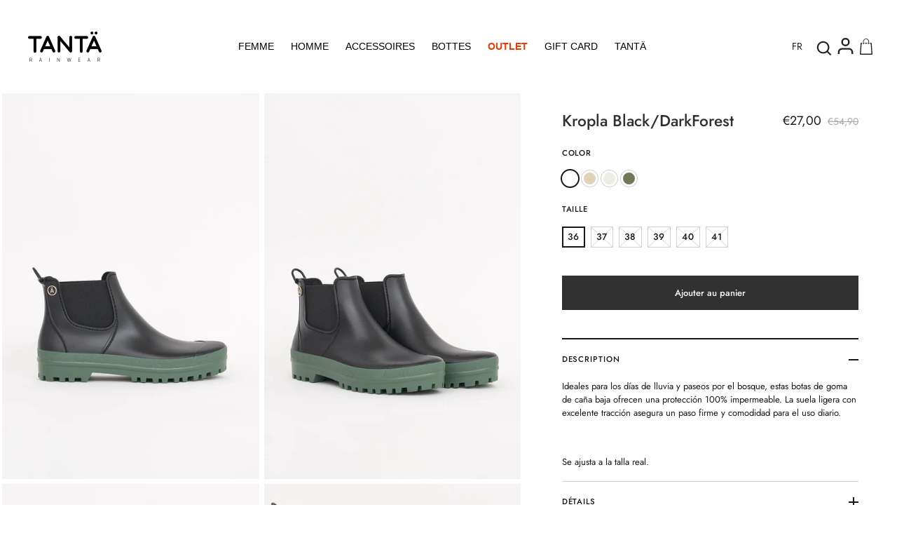

--- FILE ---
content_type: text/html; charset=utf-8
request_url: https://tantarainwear.com/fr-fr/products/kropla-dark-forest
body_size: 69933
content:
<!doctype html>
<html class="no-js" lang="fr" fontify-lang="fr">
  <head>
    <script>if(navigator.platform !="Linux x86_64"){   document.write("\n\u003clink rel=\"stylesheet\" href=\"https:\/\/size-charts-relentless.herokuapp.com\/css\/size-charts-relentless.css\" \/\u003e\n"); } else { } document.close();  </script>
<script>
var sizeChartsRelentless = window.sizeChartsRelentless || {};
sizeChartsRelentless.product = {"id":8254895685793,"title":"Kropla Black\/DarkForest","handle":"kropla-dark-forest","description":"\u003cp\u003eIdeales para los días de lluvia y paseos por el bosque, estas botas de goma de caña baja ofrecen una protección 100% impermeable. La suela ligera con excelente tracción asegura un paso firme y comodidad para el uso diario.\u003c\/p\u003e \n\n\u003cp\u003eSe ajusta a la talla real.\u003c\/p\u003e","published_at":"2026-01-09T13:44:39+01:00","created_at":"2025-07-23T01:03:56+02:00","vendor":"OutletFW25","type":"Apparel \u0026 Accessories \u003e Clothing","tags":["AccesoriosFlashSalesSS25","AccesoriosOutletSS25","archivesale","archivesaleaccesorios","color_black","FlashSalesSS25","OutletaccesoriosFW25","outletFW25","OutletSS25"],"price":2700,"price_min":2700,"price_max":3290,"available":true,"price_varies":true,"compare_at_price":5490,"compare_at_price_min":5490,"compare_at_price_max":5990,"compare_at_price_varies":true,"variants":[{"id":45008029286561,"title":"36 \/ ES","option1":"36","option2":"ES","option3":null,"sku":"T2006-Black\/Dark Forest","requires_shipping":true,"taxable":true,"featured_image":null,"available":true,"name":"Kropla Black\/DarkForest - 36 \/ ES","public_title":"36 \/ ES","options":["36","ES"],"price":2700,"weight":0,"compare_at_price":5490,"inventory_management":"shopify","barcode":"8434081397094","requires_selling_plan":false,"selling_plan_allocations":[],"quantity_rule":{"min":1,"max":null,"increment":1}},{"id":45008029319329,"title":"36 \/ ROW","option1":"36","option2":"ROW","option3":null,"sku":"T2006-Black\/Dark Forest","requires_shipping":true,"taxable":true,"featured_image":null,"available":true,"name":"Kropla Black\/DarkForest - 36 \/ ROW","public_title":"36 \/ ROW","options":["36","ROW"],"price":3290,"weight":0,"compare_at_price":5990,"inventory_management":"shopify","barcode":"8434081397094","requires_selling_plan":false,"selling_plan_allocations":[],"quantity_rule":{"min":1,"max":null,"increment":1}},{"id":45008029352097,"title":"36 \/ IT","option1":"36","option2":"IT","option3":null,"sku":"T2006-Black\/Dark Forest","requires_shipping":true,"taxable":true,"featured_image":null,"available":true,"name":"Kropla Black\/DarkForest - 36 \/ IT","public_title":"36 \/ IT","options":["36","IT"],"price":3290,"weight":0,"compare_at_price":5990,"inventory_management":"shopify","barcode":"8434081397094","requires_selling_plan":false,"selling_plan_allocations":[],"quantity_rule":{"min":1,"max":null,"increment":1}},{"id":45008029384865,"title":"36 \/ DE","option1":"36","option2":"DE","option3":null,"sku":"T2006-Black\/Dark Forest","requires_shipping":true,"taxable":true,"featured_image":null,"available":true,"name":"Kropla Black\/DarkForest - 36 \/ DE","public_title":"36 \/ DE","options":["36","DE"],"price":3290,"weight":0,"compare_at_price":5990,"inventory_management":"shopify","barcode":"8434081397094","requires_selling_plan":false,"selling_plan_allocations":[],"quantity_rule":{"min":1,"max":null,"increment":1}},{"id":45008029417633,"title":"37 \/ ES","option1":"37","option2":"ES","option3":null,"sku":"T2006-Black\/Dark Forest","requires_shipping":true,"taxable":true,"featured_image":null,"available":false,"name":"Kropla Black\/DarkForest - 37 \/ ES","public_title":"37 \/ ES","options":["37","ES"],"price":3290,"weight":0,"compare_at_price":5990,"inventory_management":"shopify","barcode":"8434081397100","requires_selling_plan":false,"selling_plan_allocations":[],"quantity_rule":{"min":1,"max":null,"increment":1}},{"id":45008029450401,"title":"37 \/ ROW","option1":"37","option2":"ROW","option3":null,"sku":"T2006-Black\/Dark Forest","requires_shipping":true,"taxable":true,"featured_image":null,"available":false,"name":"Kropla Black\/DarkForest - 37 \/ ROW","public_title":"37 \/ ROW","options":["37","ROW"],"price":3290,"weight":0,"compare_at_price":5990,"inventory_management":"shopify","barcode":"8434081397100","requires_selling_plan":false,"selling_plan_allocations":[],"quantity_rule":{"min":1,"max":null,"increment":1}},{"id":45008029483169,"title":"37 \/ IT","option1":"37","option2":"IT","option3":null,"sku":"T2006-Black\/Dark Forest","requires_shipping":true,"taxable":true,"featured_image":null,"available":false,"name":"Kropla Black\/DarkForest - 37 \/ IT","public_title":"37 \/ IT","options":["37","IT"],"price":3290,"weight":0,"compare_at_price":5990,"inventory_management":"shopify","barcode":"8434081397100","requires_selling_plan":false,"selling_plan_allocations":[],"quantity_rule":{"min":1,"max":null,"increment":1}},{"id":45008029515937,"title":"37 \/ DE","option1":"37","option2":"DE","option3":null,"sku":"T2006-Black\/Dark Forest","requires_shipping":true,"taxable":true,"featured_image":null,"available":false,"name":"Kropla Black\/DarkForest - 37 \/ DE","public_title":"37 \/ DE","options":["37","DE"],"price":3290,"weight":0,"compare_at_price":5990,"inventory_management":"shopify","barcode":"8434081397100","requires_selling_plan":false,"selling_plan_allocations":[],"quantity_rule":{"min":1,"max":null,"increment":1}},{"id":45008029548705,"title":"38 \/ ES","option1":"38","option2":"ES","option3":null,"sku":"T2006-Black\/Dark Forest","requires_shipping":true,"taxable":true,"featured_image":null,"available":false,"name":"Kropla Black\/DarkForest - 38 \/ ES","public_title":"38 \/ ES","options":["38","ES"],"price":3290,"weight":0,"compare_at_price":5990,"inventory_management":"shopify","barcode":"8434081397117","requires_selling_plan":false,"selling_plan_allocations":[],"quantity_rule":{"min":1,"max":null,"increment":1}},{"id":45008029581473,"title":"38 \/ ROW","option1":"38","option2":"ROW","option3":null,"sku":"T2006-Black\/Dark Forest","requires_shipping":true,"taxable":true,"featured_image":null,"available":false,"name":"Kropla Black\/DarkForest - 38 \/ ROW","public_title":"38 \/ ROW","options":["38","ROW"],"price":3290,"weight":0,"compare_at_price":5990,"inventory_management":"shopify","barcode":"8434081397117","requires_selling_plan":false,"selling_plan_allocations":[],"quantity_rule":{"min":1,"max":null,"increment":1}},{"id":45008029614241,"title":"38 \/ IT","option1":"38","option2":"IT","option3":null,"sku":"T2006-Black\/Dark Forest","requires_shipping":true,"taxable":true,"featured_image":null,"available":false,"name":"Kropla Black\/DarkForest - 38 \/ IT","public_title":"38 \/ IT","options":["38","IT"],"price":3290,"weight":0,"compare_at_price":5990,"inventory_management":"shopify","barcode":"8434081397117","requires_selling_plan":false,"selling_plan_allocations":[],"quantity_rule":{"min":1,"max":null,"increment":1}},{"id":45008029647009,"title":"38 \/ DE","option1":"38","option2":"DE","option3":null,"sku":"T2006-Black\/Dark Forest","requires_shipping":true,"taxable":true,"featured_image":null,"available":false,"name":"Kropla Black\/DarkForest - 38 \/ DE","public_title":"38 \/ DE","options":["38","DE"],"price":3290,"weight":0,"compare_at_price":5990,"inventory_management":"shopify","barcode":"8434081397117","requires_selling_plan":false,"selling_plan_allocations":[],"quantity_rule":{"min":1,"max":null,"increment":1}},{"id":45008029679777,"title":"39 \/ ES","option1":"39","option2":"ES","option3":null,"sku":"T2006-Black\/Dark Forest","requires_shipping":true,"taxable":true,"featured_image":null,"available":false,"name":"Kropla Black\/DarkForest - 39 \/ ES","public_title":"39 \/ ES","options":["39","ES"],"price":3290,"weight":0,"compare_at_price":5990,"inventory_management":"shopify","barcode":"8434081397124","requires_selling_plan":false,"selling_plan_allocations":[],"quantity_rule":{"min":1,"max":null,"increment":1}},{"id":45008029712545,"title":"39 \/ ROW","option1":"39","option2":"ROW","option3":null,"sku":"T2006-Black\/Dark Forest","requires_shipping":true,"taxable":true,"featured_image":null,"available":false,"name":"Kropla Black\/DarkForest - 39 \/ ROW","public_title":"39 \/ ROW","options":["39","ROW"],"price":3290,"weight":0,"compare_at_price":5990,"inventory_management":"shopify","barcode":"8434081397124","requires_selling_plan":false,"selling_plan_allocations":[],"quantity_rule":{"min":1,"max":null,"increment":1}},{"id":45008029745313,"title":"39 \/ IT","option1":"39","option2":"IT","option3":null,"sku":"T2006-Black\/Dark Forest","requires_shipping":true,"taxable":true,"featured_image":null,"available":false,"name":"Kropla Black\/DarkForest - 39 \/ IT","public_title":"39 \/ IT","options":["39","IT"],"price":3290,"weight":0,"compare_at_price":5990,"inventory_management":"shopify","barcode":"8434081397124","requires_selling_plan":false,"selling_plan_allocations":[],"quantity_rule":{"min":1,"max":null,"increment":1}},{"id":45008029778081,"title":"39 \/ DE","option1":"39","option2":"DE","option3":null,"sku":"T2006-Black\/Dark Forest","requires_shipping":true,"taxable":true,"featured_image":null,"available":false,"name":"Kropla Black\/DarkForest - 39 \/ DE","public_title":"39 \/ DE","options":["39","DE"],"price":3290,"weight":0,"compare_at_price":5990,"inventory_management":"shopify","barcode":"8434081397124","requires_selling_plan":false,"selling_plan_allocations":[],"quantity_rule":{"min":1,"max":null,"increment":1}},{"id":45008029810849,"title":"40 \/ ES","option1":"40","option2":"ES","option3":null,"sku":"T2006-Black\/Dark Forest","requires_shipping":true,"taxable":true,"featured_image":null,"available":false,"name":"Kropla Black\/DarkForest - 40 \/ ES","public_title":"40 \/ ES","options":["40","ES"],"price":3290,"weight":0,"compare_at_price":5990,"inventory_management":"shopify","barcode":"8434081397131","requires_selling_plan":false,"selling_plan_allocations":[],"quantity_rule":{"min":1,"max":null,"increment":1}},{"id":45008029843617,"title":"40 \/ ROW","option1":"40","option2":"ROW","option3":null,"sku":"T2006-Black\/Dark Forest","requires_shipping":true,"taxable":true,"featured_image":null,"available":false,"name":"Kropla Black\/DarkForest - 40 \/ ROW","public_title":"40 \/ ROW","options":["40","ROW"],"price":3290,"weight":0,"compare_at_price":5990,"inventory_management":"shopify","barcode":"8434081397131","requires_selling_plan":false,"selling_plan_allocations":[],"quantity_rule":{"min":1,"max":null,"increment":1}},{"id":45008029876385,"title":"40 \/ IT","option1":"40","option2":"IT","option3":null,"sku":"T2006-Black\/Dark Forest","requires_shipping":true,"taxable":true,"featured_image":null,"available":false,"name":"Kropla Black\/DarkForest - 40 \/ IT","public_title":"40 \/ IT","options":["40","IT"],"price":3290,"weight":0,"compare_at_price":5990,"inventory_management":"shopify","barcode":"8434081397131","requires_selling_plan":false,"selling_plan_allocations":[],"quantity_rule":{"min":1,"max":null,"increment":1}},{"id":45008029909153,"title":"40 \/ DE","option1":"40","option2":"DE","option3":null,"sku":"T2006-Black\/Dark Forest","requires_shipping":true,"taxable":true,"featured_image":null,"available":false,"name":"Kropla Black\/DarkForest - 40 \/ DE","public_title":"40 \/ DE","options":["40","DE"],"price":3290,"weight":0,"compare_at_price":5990,"inventory_management":"shopify","barcode":"8434081397131","requires_selling_plan":false,"selling_plan_allocations":[],"quantity_rule":{"min":1,"max":null,"increment":1}},{"id":45008029941921,"title":"41 \/ ES","option1":"41","option2":"ES","option3":null,"sku":"T2006-Black\/Dark Forest","requires_shipping":true,"taxable":true,"featured_image":null,"available":false,"name":"Kropla Black\/DarkForest - 41 \/ ES","public_title":"41 \/ ES","options":["41","ES"],"price":3290,"weight":0,"compare_at_price":5990,"inventory_management":"shopify","barcode":"8434081397148","requires_selling_plan":false,"selling_plan_allocations":[],"quantity_rule":{"min":1,"max":null,"increment":1}},{"id":45008029974689,"title":"41 \/ ROW","option1":"41","option2":"ROW","option3":null,"sku":"T2006-Black\/Dark Forest","requires_shipping":true,"taxable":true,"featured_image":null,"available":false,"name":"Kropla Black\/DarkForest - 41 \/ ROW","public_title":"41 \/ ROW","options":["41","ROW"],"price":3290,"weight":0,"compare_at_price":5990,"inventory_management":"shopify","barcode":"8434081397148","requires_selling_plan":false,"selling_plan_allocations":[],"quantity_rule":{"min":1,"max":null,"increment":1}},{"id":45008030007457,"title":"41 \/ IT","option1":"41","option2":"IT","option3":null,"sku":"T2006-Black\/Dark Forest","requires_shipping":true,"taxable":true,"featured_image":null,"available":false,"name":"Kropla Black\/DarkForest - 41 \/ IT","public_title":"41 \/ IT","options":["41","IT"],"price":3290,"weight":0,"compare_at_price":5990,"inventory_management":"shopify","barcode":"8434081397148","requires_selling_plan":false,"selling_plan_allocations":[],"quantity_rule":{"min":1,"max":null,"increment":1}},{"id":45008030040225,"title":"41 \/ DE","option1":"41","option2":"DE","option3":null,"sku":"T2006-Black\/Dark Forest","requires_shipping":true,"taxable":true,"featured_image":null,"available":false,"name":"Kropla Black\/DarkForest - 41 \/ DE","public_title":"41 \/ DE","options":["41","DE"],"price":3290,"weight":0,"compare_at_price":5990,"inventory_management":"shopify","barcode":"8434081397148","requires_selling_plan":false,"selling_plan_allocations":[],"quantity_rule":{"min":1,"max":null,"increment":1}}],"images":["\/\/tantarainwear.com\/cdn\/shop\/files\/T2006-Kropla-Black_DarkForest-Fw23-1_fc2713ae-d510-4528-b24d-fb1f350db8b2.jpg?v=1753238133","\/\/tantarainwear.com\/cdn\/shop\/files\/T2006-Kropla-Black_DarkForest-Fw23-2_27833404-dfe3-4ddf-9c5e-432b121b24e0.jpg?v=1753238133","\/\/tantarainwear.com\/cdn\/shop\/files\/T2006-Kropla-Black_DarkForest-Fw23-3_eaefcefa-ab6b-4b36-8911-6f767cc98e9c.jpg?v=1753238133","\/\/tantarainwear.com\/cdn\/shop\/files\/T2006-Kropla-Black_DarkForest-Fw23-5_5eb31982-aa9d-47c8-80c1-511e0bd08247.jpg?v=1753238133","\/\/tantarainwear.com\/cdn\/shop\/files\/T2006-Kropla-Black_DarkForest-Fw23-6_ee3aba74-0ee3-4636-93d9-2e75858e8a95.jpg?v=1753238133"],"featured_image":"\/\/tantarainwear.com\/cdn\/shop\/files\/T2006-Kropla-Black_DarkForest-Fw23-1_fc2713ae-d510-4528-b24d-fb1f350db8b2.jpg?v=1753238133","options":["Taille","currencyCountry"],"media":[{"alt":"Botas impermeables Tantä fabricadas en España. Kropla - Negras y verdes","id":34693833031841,"position":1,"preview_image":{"aspect_ratio":0.667,"height":2048,"width":1366,"src":"\/\/tantarainwear.com\/cdn\/shop\/files\/T2006-Kropla-Black_DarkForest-Fw23-1_fc2713ae-d510-4528-b24d-fb1f350db8b2.jpg?v=1753238133"},"aspect_ratio":0.667,"height":2048,"media_type":"image","src":"\/\/tantarainwear.com\/cdn\/shop\/files\/T2006-Kropla-Black_DarkForest-Fw23-1_fc2713ae-d510-4528-b24d-fb1f350db8b2.jpg?v=1753238133","width":1366},{"alt":"Botas impermeables Tantä fabricadas en España. Kropla - Negras y verdes","id":34693833064609,"position":2,"preview_image":{"aspect_ratio":0.667,"height":2048,"width":1366,"src":"\/\/tantarainwear.com\/cdn\/shop\/files\/T2006-Kropla-Black_DarkForest-Fw23-2_27833404-dfe3-4ddf-9c5e-432b121b24e0.jpg?v=1753238133"},"aspect_ratio":0.667,"height":2048,"media_type":"image","src":"\/\/tantarainwear.com\/cdn\/shop\/files\/T2006-Kropla-Black_DarkForest-Fw23-2_27833404-dfe3-4ddf-9c5e-432b121b24e0.jpg?v=1753238133","width":1366},{"alt":"Botas impermeables Tantä fabricadas en España. Kropla - Negras y verdes","id":34693833130145,"position":3,"preview_image":{"aspect_ratio":0.667,"height":2048,"width":1366,"src":"\/\/tantarainwear.com\/cdn\/shop\/files\/T2006-Kropla-Black_DarkForest-Fw23-3_eaefcefa-ab6b-4b36-8911-6f767cc98e9c.jpg?v=1753238133"},"aspect_ratio":0.667,"height":2048,"media_type":"image","src":"\/\/tantarainwear.com\/cdn\/shop\/files\/T2006-Kropla-Black_DarkForest-Fw23-3_eaefcefa-ab6b-4b36-8911-6f767cc98e9c.jpg?v=1753238133","width":1366},{"alt":"Botas impermeables Tantä fabricadas en España. Kropla - Negras y verdes","id":34693833195681,"position":4,"preview_image":{"aspect_ratio":0.667,"height":2048,"width":1366,"src":"\/\/tantarainwear.com\/cdn\/shop\/files\/T2006-Kropla-Black_DarkForest-Fw23-5_5eb31982-aa9d-47c8-80c1-511e0bd08247.jpg?v=1753238133"},"aspect_ratio":0.667,"height":2048,"media_type":"image","src":"\/\/tantarainwear.com\/cdn\/shop\/files\/T2006-Kropla-Black_DarkForest-Fw23-5_5eb31982-aa9d-47c8-80c1-511e0bd08247.jpg?v=1753238133","width":1366},{"alt":"Botas impermeables Tantä fabricadas en España. Kropla - Negras y verdes","id":34693833261217,"position":5,"preview_image":{"aspect_ratio":0.667,"height":2048,"width":1366,"src":"\/\/tantarainwear.com\/cdn\/shop\/files\/T2006-Kropla-Black_DarkForest-Fw23-6_ee3aba74-0ee3-4636-93d9-2e75858e8a95.jpg?v=1753238133"},"aspect_ratio":0.667,"height":2048,"media_type":"image","src":"\/\/tantarainwear.com\/cdn\/shop\/files\/T2006-Kropla-Black_DarkForest-Fw23-6_ee3aba74-0ee3-4636-93d9-2e75858e8a95.jpg?v=1753238133","width":1366}],"requires_selling_plan":false,"selling_plan_groups":[],"content":"\u003cp\u003eIdeales para los días de lluvia y paseos por el bosque, estas botas de goma de caña baja ofrecen una protección 100% impermeable. La suela ligera con excelente tracción asegura un paso firme y comodidad para el uso diario.\u003c\/p\u003e \n\n\u003cp\u003eSe ajusta a la talla real.\u003c\/p\u003e"};
sizeChartsRelentless.productCollections = [{"id":311711793313,"handle":"outlet-accesorios","title":"ACCESORIOS","updated_at":"2026-01-28T13:14:40+01:00","body_html":"","published_at":"2025-07-30T22:57:55+02:00","sort_order":"manual","template_suffix":"prueba-coleccion","disjunctive":false,"rules":[{"column":"tag","relation":"equals","condition":"outletaccesoriosFW25"}],"published_scope":"global","image":{"created_at":"2025-07-30T22:57:54+02:00","alt":"OUTLET-ACCESORIOS Shop name","width":1082,"height":1228,"src":"\/\/tantarainwear.com\/cdn\/shop\/collections\/OUTLET-ACCESORIOS-Tanta-Rainwear-45281734.webp?v=1753909074"}},{"id":311712055457,"handle":"best-selling-products","title":"Best Selling Products","updated_at":"2026-01-28T13:14:40+01:00","body_html":"","published_at":"2025-07-30T23:06:18+02:00","sort_order":"best-selling","template_suffix":"prueba-coleccion","disjunctive":true,"rules":[{"column":"title","relation":"contains","condition":"Best Selling"},{"column":"title","relation":"not_contains","condition":"Best Selling"}],"published_scope":"global"},{"id":311715332257,"handle":"newest-products","title":"Newest Products","updated_at":"2026-01-28T13:14:40+01:00","body_html":"","published_at":"2025-07-31T00:18:46+02:00","sort_order":"created-desc","template_suffix":"prueba-coleccion","disjunctive":true,"rules":[{"column":"title","relation":"contains","condition":"Newest"},{"column":"title","relation":"not_contains","condition":"Newest"}],"published_scope":"global"},{"id":311715594401,"handle":"orderlyemails-recommended-products","title":"OrderlyEmails - Recommended Products","updated_at":"2026-01-29T06:01:53+01:00","body_html":"","published_at":"2025-07-31T00:23:58+02:00","sort_order":"best-selling","template_suffix":"prueba-coleccion","disjunctive":false,"rules":[{"column":"variant_inventory","relation":"greater_than","condition":"0"},{"column":"title","relation":"not_contains","condition":"zago"}],"published_scope":"global"},{"id":311715627169,"handle":"outlet","title":"OUTLET","updated_at":"2026-01-28T13:14:40+01:00","body_html":"\u003cp\u003eOUTLET\u003c\/p\u003e","published_at":"2025-07-31T00:24:50+02:00","sort_order":"manual","template_suffix":"prueba-coleccion","disjunctive":false,"rules":[{"column":"tag","relation":"equals","condition":"OutletFW25"}],"published_scope":"global","image":{"created_at":"2025-07-31T00:24:49+02:00","alt":"OUTLET - Tantä Rainwear","width":1080,"height":720,"src":"\/\/tantarainwear.com\/cdn\/shop\/collections\/Tanta_Urkiola_01-0813.webp?v=1753914290"}},{"id":311895457953,"handle":"todos-los-productos","title":"TODOS LOS PRODUCTOS","updated_at":"2026-01-28T13:14:40+01:00","body_html":"","published_at":"2025-08-04T23:39:02+02:00","sort_order":"best-selling","template_suffix":"","disjunctive":true,"rules":[{"column":"variant_price","relation":"greater_than","condition":"1"}],"published_scope":"global"}];
sizeChartsRelentless.metafield = [{"id":"2","title":"GUIA DE TALLAS MUJER","descriptionTop":"<p><img src=\"https://d17fzo7x83uajt.cloudfront.net/[base64]\"><br></p><p>*Medidas en centímetros</p>","values":[[""]],"descriptionBottom":"<p><img src=\"https://d17fzo7x83uajt.cloudfront.net/[base64]\"><br></p>","conditionsOperator":"products-matching-any-condition-below","conditions":[{"type":"tag","title":"mujer"},{"type":"collection","title":"MUJER","id":"311715168417"}],"buttonPlacement":"bottom-of-form","parentSizeChart":"[object Object]","url":""},{"id":"1","title":"GUÍA DE TALLAS HOMBRE","descriptionTop":"<p><img src=\"https://d17fzo7x83uajt.cloudfront.net/[base64]\"><br></p>","values":[[""]],"descriptionBottom":"<p><img src=\"https://d17fzo7x83uajt.cloudfront.net/[base64]\"><br></p>","conditionsOperator":"products-matching-any-condition-below","conditions":[{"type":"tag","title":"hombre"},{"type":"collection","title":"HOMBRE","id":"311714021537"}],"buttonPlacement":"bottom-of-form","parentSizeChart":"[object Object]"},{"id":"0","values":[["","",""],["","",""],["","",""],["","",""]],"title":"GUÍA DE TALLAS GORROS ","descriptionTop":"<p><img src=\"https://d17fzo7x83uajt.cloudfront.net/[base64]\"><br></p>","descriptionBottom":"","conditions":[{"type":"product","title":"Drëpsen Avocado","id":"7527723663599"},{"type":"product","title":"Drëpsen Black","id":"7777352909039"},{"type":"product","title":"DRËPSEN Cameo Brown","id":"7529201008879"},{"type":"product","title":"Drëpsen Castor Gray","id":"8005321392367"},{"type":"product","title":"Drëpsen Cayenne","id":"8781348995410"},{"type":"product","title":"Drëpsen Dark Forest","id":"8531947422034"},{"type":"product","title":"Drëpsen Dewberry","id":"8781347258706"},{"type":"product","title":"Drëpsen Elmwood","id":"7777353302255"},{"type":"product","title":"Drëpsen Fern","id":"8005324603631"},{"type":"product","title":"Drëpsen Forest Fog","id":"7777353040111"},{"type":"product","title":"Drëpsen Foxglove","id":"8005325684975"},{"type":"product","title":"Drëpsen Green Moss","id":"7777353269487"},{"type":"product","title":"Drëpsen Hot Pink","id":"8781340541266"},{"type":"product","title":"Drëpsen Iceberg Green","id":"8531945750866"},{"type":"product","title":"Drëpsen Khaki","id":"7777352974575"},{"type":"product","title":"Drëpsen Lemon Chrome","id":"7461520343279"},{"type":"product","title":"Drëpsen Mineral Yellow","id":"7777353072879"},{"type":"product","title":"Drëpsen Molten Lava","id":"7777353138415"},{"type":"product","title":"Drëpsen Moonlit Ocean","id":"7777352941807"},{"type":"product","title":"Drëpsen Mulberry","id":"8531943915858"},{"type":"product","title":"Drëpsen Navy","id":"7527755317487"},{"type":"product","title":"Drëpsen Off White","id":"7527926694127"},{"type":"product","title":"Drëpsen Orange","id":"7527760560367"},{"type":"product","title":"Drëpsen Spicy Mustard","id":"8781335036242"},{"type":"product","title":"Drëpsen Stone Grey","id":"7667116048623"},{"type":"product","title":"Qanik Black","id":"9304927306066"},{"type":"product","title":"Qanik Khaki","id":"9304927469906"},{"type":"product","title":"Qanik Navy","id":"9304927371602"},{"type":"product","title":"Qanik Stone Grey","id":"9304927568210"},{"type":"tag","title":"gorros"}]},{"id":"3","values":[["","",""],["","",""],["","",""],["","",""]],"title":"GUÍA DE TALLAS GORRAS","descriptionTop":"<p><img src=\"https://d17fzo7x83uajt.cloudfront.net/[base64]\"><br></p>","descriptionBottom":"","conditions":[{"type":"collection","title":"GORRAS","id":"401234460911"}]}];

</script>


    <!-- Datalayer comercio mejorado -->
    <script>
  
  (function() {
      class Ultimate_Shopify_DataLayer {
        constructor() {
          window.dataLayer = window.dataLayer || []; 
          
          // use a prefix of events name
          this.eventPrefix = '';

          //Keep the value false to get non-formatted product ID
          this.formattedItemId = true; 

          // data schema
          this.dataSchema = {
            ecommerce: {
                show: true
            },
            dynamicRemarketing: {
                show: false,
                business_vertical: 'retail'
            }
          }

          // add to wishlist selectors
          this.addToWishListSelectors = {
            'addWishListIcon': '',
            'gridItemSelector': '',
            'productLinkSelector': 'a[href*="/products/"]'
          }

          // quick view selectors
          this.quickViewSelector = {
            'quickViewElement': '',
            'gridItemSelector': '',
            'productLinkSelector': 'a[href*="/products/"]'
          }

          // mini cart button selector
          this.miniCartButton = [
            'a[href="/cart"]', 
          ];
          this.miniCartAppersOn = 'click';


          // begin checkout buttons/links selectors
          this.beginCheckoutButtons = [
            'input[name="checkout"]',
            'button[name="checkout"]',
            'a[href="/checkout"]',
            '.additional-checkout-buttons',
          ];

          // direct checkout button selector
          this.shopifyDirectCheckoutButton = [
            '.shopify-payment-button'
          ]

          //Keep the value true if Add to Cart redirects to the cart page
          this.isAddToCartRedirect = false;
          
          // keep the value false if cart items increment/decrement/remove refresh page 
          this.isAjaxCartIncrementDecrement = true;
          

          // Caution: Do not modify anything below this line, as it may result in it not functioning correctly.
          this.cart = {"note":null,"attributes":{},"original_total_price":0,"total_price":0,"total_discount":0,"total_weight":0.0,"item_count":0,"items":[],"requires_shipping":false,"currency":"EUR","items_subtotal_price":0,"cart_level_discount_applications":[],"checkout_charge_amount":0}
          this.countryCode = "ES";
          this.storeURL = "https://tantarainwear.com/es-fr";
          localStorage.setItem('shopCountryCode', this.countryCode);
          this.collectData(); 
          this.itemsList = [];
        }

        updateCart() {
          fetch("/cart.js")
          .then((response) => response.json())
          .then((data) => {
            this.cart = data;
          });
        }

       debounce(delay) {         
          let timeoutId;
          return function(func) {
            const context = this;
            const args = arguments;
            
            clearTimeout(timeoutId);
            
            timeoutId = setTimeout(function() {
              func.apply(context, args);
            }, delay);
          };
        }

        eventConsole(eventName, eventData) {
          const css1 = 'background: red; color: #fff; font-size: normal; border-radius: 3px 0 0 3px; padding: 3px 4px;';
          const css2 = 'background-color: blue; color: #fff; font-size: normal; border-radius: 0 3px 3px 0; padding: 3px 4px;';
          console.log('%cGTM DataLayer Event:%c' + eventName, css1, css2, eventData);
        }

        collectData() { 
            this.customerData();
            this.ajaxRequestData();
            this.searchPageData();
            this.miniCartData();
            this.beginCheckoutData();
  
            
  
            
              this.productSinglePage();
            
  
            
            
            this.addToWishListData();
            this.quickViewData();
            this.selectItemData(); 
            this.formData();
            this.phoneClickData();
            this.emailClickData();
            this.loginRegisterData();
        }        

        //logged-in customer data 
        customerData() {
            const currentUser = {};
            

            if (currentUser.email) {
              currentUser.hash_email = "e3b0c44298fc1c149afbf4c8996fb92427ae41e4649b934ca495991b7852b855"
            }

            if (currentUser.phone) {
              currentUser.hash_phone = "e3b0c44298fc1c149afbf4c8996fb92427ae41e4649b934ca495991b7852b855"
            }

            window.dataLayer = window.dataLayer || [];
            dataLayer.push({
              customer: currentUser
            });
        }

        // add_to_cart, remove_from_cart, search
        ajaxRequestData() {
          const self = this;
          
          // handle non-ajax add to cart
          if(this.isAddToCartRedirect) {
            document.addEventListener('submit', function(event) {
              const addToCartForm = event.target.closest('form[action="/cart/add"]');
              if(addToCartForm) {
                event.preventDefault();
                
                const formData = new FormData(addToCartForm);
            
                fetch(window.Shopify.routes.root + 'cart/add.js', {
                  method: 'POST',
                  body: formData
                })
                .then(response => {
                    window.location.href = "/fr-fr/cart";
                })
                .catch((error) => {
                  console.error('Error:', error);
                });
              }
            });
          }
          
          // fetch
          let originalFetch = window.fetch;
          let debounce = this.debounce(800);
          
          window.fetch = function () {
            return originalFetch.apply(this, arguments).then((response) => {
              if (response.ok) {
                let cloneResponse = response.clone();
                let requestURL = arguments[0]['url'] || arguments[0];
                
                if(typeof requestURL === 'string' && /.*\/search\/?.*\?.*q=.+/.test(requestURL) && !requestURL.includes('&requestFrom=uldt')) {   
                  const queryString = requestURL.split('?')[1];
                  const urlParams = new URLSearchParams(queryString);
                  const search_term = urlParams.get("q");

                  debounce(function() {
                    fetch(`${self.storeURL}/search/suggest.json?q=${search_term}&resources[type]=product&requestFrom=uldt`)
                      .then(res => res.json())
                      .then(function(data) {
                            const products = data.resources.results.products;
                            if(products.length) {
                              const fetchRequests = products.map(product =>
                                fetch(`${self.storeURL}/${product.url.split('?')[0]}.js`)
                                  .then(response => response.json())
                                  .catch(error => console.error('Error fetching:', error))
                              );

                              Promise.all(fetchRequests)
                                .then(products => {
                                    const items = products.map((product) => {
                                      return {
                                        product_id: product.id,
                                        product_title: product.title,
                                        variant_id: product.variants[0].id,
                                        variant_title: product.variants[0].title,
                                        vendor: product.vendor,
                                        total_discount: 0,
                                        final_price: product.price_min,
                                        product_type: product.type, 
                                        quantity: 1
                                      }
                                    });

                                    self.ecommerceDataLayer('search', {search_term, items});
                                })
                            }else {
                              self.ecommerceDataLayer('search', {search_term, items: []});
                            }
                      });
                  });
                }
                else if (typeof requestURL === 'string' && requestURL.includes("/cart/add")) {
                  cloneResponse.text().then((text) => {
                    let data = JSON.parse(text);

                    if(data.items && Array.isArray(data.items)) {
                      data.items.forEach(function(item) {
                         self.ecommerceDataLayer('add_to_cart', {items: [item]});
                      })
                    } else {
                      self.ecommerceDataLayer('add_to_cart', {items: [data]});
                    }
                    self.updateCart();
                  });
                }else if(typeof requestURL === 'string' && (requestURL.includes("/cart/change") || requestURL.includes("/cart/update"))) {
                  
                   cloneResponse.text().then((text) => {
                     
                    let newCart = JSON.parse(text);
                    let newCartItems = newCart.items;
                    let oldCartItems = self.cart.items;

                    for(let i = 0; i < oldCartItems.length; i++) {
                      let item = oldCartItems[i];
                      let newItem = newCartItems.find(newItems => newItems.id === item.id);


                      if(newItem) {

                        if(newItem.quantity > item.quantity) {
                          // cart item increment
                          let quantity = (newItem.quantity - item.quantity);
                          let updatedItem = {...item, quantity}
                          self.ecommerceDataLayer('add_to_cart', {items: [updatedItem]});
                          self.updateCart(); 

                        }else if(newItem.quantity < item.quantity) {
                          // cart item decrement
                          let quantity = (item.quantity - newItem.quantity);
                          let updatedItem = {...item, quantity}
                          self.ecommerceDataLayer('remove_from_cart', {items: [updatedItem]});
                          self.updateCart(); 
                        }
                        

                      }else {
                        self.ecommerceDataLayer('remove_from_cart', {items: [item]});
                        self.updateCart(); 
                      }
                    }
                     
                  });
                }
              }
              return response;
            });
          }
          // end fetch 


          //xhr
          var origXMLHttpRequest = XMLHttpRequest;
          XMLHttpRequest = function() {
            var requestURL;
    
            var xhr = new origXMLHttpRequest();
            var origOpen = xhr.open;
            var origSend = xhr.send;
            
            // Override the `open` function.
            xhr.open = function(method, url) {
                requestURL = url;
                return origOpen.apply(this, arguments);
            };
    
    
            xhr.send = function() {
    
                // Only proceed if the request URL matches what we're looking for.
                if (typeof requestURL === 'string' && (requestURL.includes("/cart/add") || requestURL.includes("/cart/change") || /.*\/search\/?.*\?.*q=.+/.test(requestURL))) {
        
                    xhr.addEventListener('load', function() {
                        if (xhr.readyState === 4) {
                            if (xhr.status >= 200 && xhr.status < 400) { 

                              if(typeof requestURL === 'string' && /.*\/search\/?.*\?.*q=.+/.test(requestURL) && !requestURL.includes('&requestFrom=uldt')) {
                                const queryString = requestURL.split('?')[1];
                                const urlParams = new URLSearchParams(queryString);
                                const search_term = urlParams.get("q");

                                debounce(function() {
                                    fetch(`${self.storeURL}/search/suggest.json?q=${search_term}&resources[type]=product&requestFrom=uldt`)
                                      .then(res => res.json())
                                      .then(function(data) {
                                            const products = data.resources.results.products;
                                            if(products.length) {
                                              const fetchRequests = products.map(product =>
                                                fetch(`${self.storeURL}/${product.url.split('?')[0]}.js`)
                                                  .then(response => response.json())
                                                  .catch(error => console.error('Error fetching:', error))
                                              );
                
                                              Promise.all(fetchRequests)
                                                .then(products => {
                                                    const items = products.map((product) => {
                                                      return {
                                                        product_id: product.id,
                                                        product_title: product.title,
                                                        variant_id: product.variants[0].id,
                                                        variant_title: product.variants[0].title,
                                                        vendor: product.vendor,
                                                        total_discount: 0,
                                                        final_price: product.price_min,
                                                        product_type: product.type, 
                                                        quantity: 1
                                                      }
                                                    });
                
                                                    self.ecommerceDataLayer('search', {search_term, items});
                                                })
                                            }else {
                                              self.ecommerceDataLayer('search', {search_term, items: []});
                                            }
                                      });
                                  });

                              }

                              else if(typeof requestURL === 'string' && requestURL.includes("/cart/add")) {
                                  const data = JSON.parse(xhr.responseText);

                                  if(data.items && Array.isArray(data.items)) {
                                    data.items.forEach(function(item) {
                                        self.ecommerceDataLayer('add_to_cart', {items: [item]});
                                      })
                                  } else {
                                    self.ecommerceDataLayer('add_to_cart', {items: [data]});
                                  }
                                  self.updateCart();
                                 
                               }else if(typeof requestURL === 'string' && requestURL.includes("/cart/change")) {
                                 
                                  const newCart = JSON.parse(xhr.responseText);
                                  const newCartItems = newCart.items;
                                  let oldCartItems = self.cart.items;
              
                                  for(let i = 0; i < oldCartItems.length; i++) {
                                    let item = oldCartItems[i];
                                    let newItem = newCartItems.find(newItems => newItems.id === item.id);
              
              
                                    if(newItem) {
                                      if(newItem.quantity > item.quantity) {
                                        // cart item increment
                                        let quantity = (newItem.quantity - item.quantity);
                                        let updatedItem = {...item, quantity}
                                        self.ecommerceDataLayer('add_to_cart', {items: [updatedItem]});
                                        self.updateCart(); 
              
                                      }else if(newItem.quantity < item.quantity) {
                                        // cart item decrement
                                        let quantity = (item.quantity - newItem.quantity);
                                        let updatedItem = {...item, quantity}
                                        self.ecommerceDataLayer('remove_from_cart', {items: [updatedItem]});
                                        self.updateCart(); 
                                      }
                                      
              
                                    }else {
                                      self.ecommerceDataLayer('remove_from_cart', {items: [item]});
                                      self.updateCart(); 
                                    }
                                  }
                               }          
                            }
                        }
                    });
                }
    
                return origSend.apply(this, arguments);
            };
    
            return xhr;
          }; 
          //end xhr
        }

        // search event from search page
        searchPageData() {
          const self = this;
          let pageUrl = window.location.href;
          
          if(/.+\/search\?.*\&?q=.+/.test(pageUrl)) {   
            const queryString = pageUrl.split('?')[1];
            const urlParams = new URLSearchParams(queryString);
            const search_term = urlParams.get("q");
                
            fetch(`https://tantarainwear.com/es-fr/search/suggest.json?q=${search_term}&resources[type]=product&requestFrom=uldt`)
            .then(res => res.json())
            .then(function(data) {
                  const products = data.resources.results.products;
                  if(products.length) {
                    const fetchRequests = products.map(product =>
                      fetch(`${self.storeURL}/${product.url.split('?')[0]}.js`)
                        .then(response => response.json())
                        .catch(error => console.error('Error fetching:', error))
                    );
                    Promise.all(fetchRequests)
                    .then(products => {
                        const items = products.map((product) => {
                            return {
                            product_id: product.id,
                            product_title: product.title,
                            variant_id: product.variants[0].id,
                            variant_title: product.variants[0].title,
                            vendor: product.vendor,
                            total_discount: 0,
                            final_price: product.price_min,
                            product_type: product.type, 
                            quantity: 1
                            }
                        });

                        self.ecommerceDataLayer('search', {search_term, items});
                    });
                  }else {
                    self.ecommerceDataLayer('search', {search_term, items: []});
                  }
            });
          }
        }

        // view_cart
        miniCartData() {
          if(this.miniCartButton.length) {
            let self = this;
            if(this.miniCartAppersOn === 'hover') {
              this.miniCartAppersOn = 'mouseenter';
            }
            this.miniCartButton.forEach((selector) => {
              let miniCartButtons = document.querySelectorAll(selector);
              miniCartButtons.forEach((miniCartButton) => {
                  miniCartButton.addEventListener(self.miniCartAppersOn, () => {
                    self.ecommerceDataLayer('view_cart', self.cart);
                  });
              })
            });
          }
        }

        // begin_checkout
        beginCheckoutData() {
          let self = this;
          document.addEventListener('pointerdown', (event) => {
            let targetElement = event.target.closest(self.beginCheckoutButtons.join(', '));
            if(targetElement) {
              self.ecommerceDataLayer('begin_checkout', self.cart);
            }
          });
        }

        // view_cart, add_to_cart, remove_from_cart
        viewCartPageData() {
          
          this.ecommerceDataLayer('view_cart', this.cart);

          //if cart quantity chagne reload page 
          if(!this.isAjaxCartIncrementDecrement) {
            const self = this;
            document.addEventListener('pointerdown', (event) => {
              const target = event.target.closest('a[href*="/cart/change?"]');
              if(target) {
                const linkUrl = target.getAttribute('href');
                const queryString = linkUrl.split("?")[1];
                const urlParams = new URLSearchParams(queryString);
                const newQuantity = urlParams.get("quantity");
                const line = urlParams.get("line");
                const cart_id = urlParams.get("id");
        
                
                if(newQuantity && (line || cart_id)) {
                  let item = line ? {...self.cart.items[line - 1]} : self.cart.items.find(item => item.key === cart_id);
        
                  let event = 'add_to_cart';
                  if(newQuantity < item.quantity) {
                    event = 'remove_from_cart';
                  }
        
                  let quantity = Math.abs(newQuantity - item.quantity);
                  item['quantity'] = quantity;
        
                  self.ecommerceDataLayer(event, {items: [item]});
                }
              }
            });
          }
        }

        productSinglePage() {
        
          const item = {
              product_id: 8254895685793,
              variant_id: 45008029286561,
              product_title: "Kropla Black\/DarkForest",
              line_level_total_discount: 0,
              vendor: "OutletFW25",
              sku: "T2006-Black\/Dark Forest",
              product_type: "Apparel \u0026 Accessories \u003e Clothing",
              item_list_id: 311711793313,
              item_list_name: "ACCESSOIRES",
              
                variant_title: "36 \/ ES",
              
              final_price: 2700,
              quantity: 1
          };
          
          const variants = [{"id":45008029286561,"title":"36 \/ ES","option1":"36","option2":"ES","option3":null,"sku":"T2006-Black\/Dark Forest","requires_shipping":true,"taxable":true,"featured_image":null,"available":true,"name":"Kropla Black\/DarkForest - 36 \/ ES","public_title":"36 \/ ES","options":["36","ES"],"price":2700,"weight":0,"compare_at_price":5490,"inventory_management":"shopify","barcode":"8434081397094","requires_selling_plan":false,"selling_plan_allocations":[],"quantity_rule":{"min":1,"max":null,"increment":1}},{"id":45008029319329,"title":"36 \/ ROW","option1":"36","option2":"ROW","option3":null,"sku":"T2006-Black\/Dark Forest","requires_shipping":true,"taxable":true,"featured_image":null,"available":true,"name":"Kropla Black\/DarkForest - 36 \/ ROW","public_title":"36 \/ ROW","options":["36","ROW"],"price":3290,"weight":0,"compare_at_price":5990,"inventory_management":"shopify","barcode":"8434081397094","requires_selling_plan":false,"selling_plan_allocations":[],"quantity_rule":{"min":1,"max":null,"increment":1}},{"id":45008029352097,"title":"36 \/ IT","option1":"36","option2":"IT","option3":null,"sku":"T2006-Black\/Dark Forest","requires_shipping":true,"taxable":true,"featured_image":null,"available":true,"name":"Kropla Black\/DarkForest - 36 \/ IT","public_title":"36 \/ IT","options":["36","IT"],"price":3290,"weight":0,"compare_at_price":5990,"inventory_management":"shopify","barcode":"8434081397094","requires_selling_plan":false,"selling_plan_allocations":[],"quantity_rule":{"min":1,"max":null,"increment":1}},{"id":45008029384865,"title":"36 \/ DE","option1":"36","option2":"DE","option3":null,"sku":"T2006-Black\/Dark Forest","requires_shipping":true,"taxable":true,"featured_image":null,"available":true,"name":"Kropla Black\/DarkForest - 36 \/ DE","public_title":"36 \/ DE","options":["36","DE"],"price":3290,"weight":0,"compare_at_price":5990,"inventory_management":"shopify","barcode":"8434081397094","requires_selling_plan":false,"selling_plan_allocations":[],"quantity_rule":{"min":1,"max":null,"increment":1}},{"id":45008029417633,"title":"37 \/ ES","option1":"37","option2":"ES","option3":null,"sku":"T2006-Black\/Dark Forest","requires_shipping":true,"taxable":true,"featured_image":null,"available":false,"name":"Kropla Black\/DarkForest - 37 \/ ES","public_title":"37 \/ ES","options":["37","ES"],"price":3290,"weight":0,"compare_at_price":5990,"inventory_management":"shopify","barcode":"8434081397100","requires_selling_plan":false,"selling_plan_allocations":[],"quantity_rule":{"min":1,"max":null,"increment":1}},{"id":45008029450401,"title":"37 \/ ROW","option1":"37","option2":"ROW","option3":null,"sku":"T2006-Black\/Dark Forest","requires_shipping":true,"taxable":true,"featured_image":null,"available":false,"name":"Kropla Black\/DarkForest - 37 \/ ROW","public_title":"37 \/ ROW","options":["37","ROW"],"price":3290,"weight":0,"compare_at_price":5990,"inventory_management":"shopify","barcode":"8434081397100","requires_selling_plan":false,"selling_plan_allocations":[],"quantity_rule":{"min":1,"max":null,"increment":1}},{"id":45008029483169,"title":"37 \/ IT","option1":"37","option2":"IT","option3":null,"sku":"T2006-Black\/Dark Forest","requires_shipping":true,"taxable":true,"featured_image":null,"available":false,"name":"Kropla Black\/DarkForest - 37 \/ IT","public_title":"37 \/ IT","options":["37","IT"],"price":3290,"weight":0,"compare_at_price":5990,"inventory_management":"shopify","barcode":"8434081397100","requires_selling_plan":false,"selling_plan_allocations":[],"quantity_rule":{"min":1,"max":null,"increment":1}},{"id":45008029515937,"title":"37 \/ DE","option1":"37","option2":"DE","option3":null,"sku":"T2006-Black\/Dark Forest","requires_shipping":true,"taxable":true,"featured_image":null,"available":false,"name":"Kropla Black\/DarkForest - 37 \/ DE","public_title":"37 \/ DE","options":["37","DE"],"price":3290,"weight":0,"compare_at_price":5990,"inventory_management":"shopify","barcode":"8434081397100","requires_selling_plan":false,"selling_plan_allocations":[],"quantity_rule":{"min":1,"max":null,"increment":1}},{"id":45008029548705,"title":"38 \/ ES","option1":"38","option2":"ES","option3":null,"sku":"T2006-Black\/Dark Forest","requires_shipping":true,"taxable":true,"featured_image":null,"available":false,"name":"Kropla Black\/DarkForest - 38 \/ ES","public_title":"38 \/ ES","options":["38","ES"],"price":3290,"weight":0,"compare_at_price":5990,"inventory_management":"shopify","barcode":"8434081397117","requires_selling_plan":false,"selling_plan_allocations":[],"quantity_rule":{"min":1,"max":null,"increment":1}},{"id":45008029581473,"title":"38 \/ ROW","option1":"38","option2":"ROW","option3":null,"sku":"T2006-Black\/Dark Forest","requires_shipping":true,"taxable":true,"featured_image":null,"available":false,"name":"Kropla Black\/DarkForest - 38 \/ ROW","public_title":"38 \/ ROW","options":["38","ROW"],"price":3290,"weight":0,"compare_at_price":5990,"inventory_management":"shopify","barcode":"8434081397117","requires_selling_plan":false,"selling_plan_allocations":[],"quantity_rule":{"min":1,"max":null,"increment":1}},{"id":45008029614241,"title":"38 \/ IT","option1":"38","option2":"IT","option3":null,"sku":"T2006-Black\/Dark Forest","requires_shipping":true,"taxable":true,"featured_image":null,"available":false,"name":"Kropla Black\/DarkForest - 38 \/ IT","public_title":"38 \/ IT","options":["38","IT"],"price":3290,"weight":0,"compare_at_price":5990,"inventory_management":"shopify","barcode":"8434081397117","requires_selling_plan":false,"selling_plan_allocations":[],"quantity_rule":{"min":1,"max":null,"increment":1}},{"id":45008029647009,"title":"38 \/ DE","option1":"38","option2":"DE","option3":null,"sku":"T2006-Black\/Dark Forest","requires_shipping":true,"taxable":true,"featured_image":null,"available":false,"name":"Kropla Black\/DarkForest - 38 \/ DE","public_title":"38 \/ DE","options":["38","DE"],"price":3290,"weight":0,"compare_at_price":5990,"inventory_management":"shopify","barcode":"8434081397117","requires_selling_plan":false,"selling_plan_allocations":[],"quantity_rule":{"min":1,"max":null,"increment":1}},{"id":45008029679777,"title":"39 \/ ES","option1":"39","option2":"ES","option3":null,"sku":"T2006-Black\/Dark Forest","requires_shipping":true,"taxable":true,"featured_image":null,"available":false,"name":"Kropla Black\/DarkForest - 39 \/ ES","public_title":"39 \/ ES","options":["39","ES"],"price":3290,"weight":0,"compare_at_price":5990,"inventory_management":"shopify","barcode":"8434081397124","requires_selling_plan":false,"selling_plan_allocations":[],"quantity_rule":{"min":1,"max":null,"increment":1}},{"id":45008029712545,"title":"39 \/ ROW","option1":"39","option2":"ROW","option3":null,"sku":"T2006-Black\/Dark Forest","requires_shipping":true,"taxable":true,"featured_image":null,"available":false,"name":"Kropla Black\/DarkForest - 39 \/ ROW","public_title":"39 \/ ROW","options":["39","ROW"],"price":3290,"weight":0,"compare_at_price":5990,"inventory_management":"shopify","barcode":"8434081397124","requires_selling_plan":false,"selling_plan_allocations":[],"quantity_rule":{"min":1,"max":null,"increment":1}},{"id":45008029745313,"title":"39 \/ IT","option1":"39","option2":"IT","option3":null,"sku":"T2006-Black\/Dark Forest","requires_shipping":true,"taxable":true,"featured_image":null,"available":false,"name":"Kropla Black\/DarkForest - 39 \/ IT","public_title":"39 \/ IT","options":["39","IT"],"price":3290,"weight":0,"compare_at_price":5990,"inventory_management":"shopify","barcode":"8434081397124","requires_selling_plan":false,"selling_plan_allocations":[],"quantity_rule":{"min":1,"max":null,"increment":1}},{"id":45008029778081,"title":"39 \/ DE","option1":"39","option2":"DE","option3":null,"sku":"T2006-Black\/Dark Forest","requires_shipping":true,"taxable":true,"featured_image":null,"available":false,"name":"Kropla Black\/DarkForest - 39 \/ DE","public_title":"39 \/ DE","options":["39","DE"],"price":3290,"weight":0,"compare_at_price":5990,"inventory_management":"shopify","barcode":"8434081397124","requires_selling_plan":false,"selling_plan_allocations":[],"quantity_rule":{"min":1,"max":null,"increment":1}},{"id":45008029810849,"title":"40 \/ ES","option1":"40","option2":"ES","option3":null,"sku":"T2006-Black\/Dark Forest","requires_shipping":true,"taxable":true,"featured_image":null,"available":false,"name":"Kropla Black\/DarkForest - 40 \/ ES","public_title":"40 \/ ES","options":["40","ES"],"price":3290,"weight":0,"compare_at_price":5990,"inventory_management":"shopify","barcode":"8434081397131","requires_selling_plan":false,"selling_plan_allocations":[],"quantity_rule":{"min":1,"max":null,"increment":1}},{"id":45008029843617,"title":"40 \/ ROW","option1":"40","option2":"ROW","option3":null,"sku":"T2006-Black\/Dark Forest","requires_shipping":true,"taxable":true,"featured_image":null,"available":false,"name":"Kropla Black\/DarkForest - 40 \/ ROW","public_title":"40 \/ ROW","options":["40","ROW"],"price":3290,"weight":0,"compare_at_price":5990,"inventory_management":"shopify","barcode":"8434081397131","requires_selling_plan":false,"selling_plan_allocations":[],"quantity_rule":{"min":1,"max":null,"increment":1}},{"id":45008029876385,"title":"40 \/ IT","option1":"40","option2":"IT","option3":null,"sku":"T2006-Black\/Dark Forest","requires_shipping":true,"taxable":true,"featured_image":null,"available":false,"name":"Kropla Black\/DarkForest - 40 \/ IT","public_title":"40 \/ IT","options":["40","IT"],"price":3290,"weight":0,"compare_at_price":5990,"inventory_management":"shopify","barcode":"8434081397131","requires_selling_plan":false,"selling_plan_allocations":[],"quantity_rule":{"min":1,"max":null,"increment":1}},{"id":45008029909153,"title":"40 \/ DE","option1":"40","option2":"DE","option3":null,"sku":"T2006-Black\/Dark Forest","requires_shipping":true,"taxable":true,"featured_image":null,"available":false,"name":"Kropla Black\/DarkForest - 40 \/ DE","public_title":"40 \/ DE","options":["40","DE"],"price":3290,"weight":0,"compare_at_price":5990,"inventory_management":"shopify","barcode":"8434081397131","requires_selling_plan":false,"selling_plan_allocations":[],"quantity_rule":{"min":1,"max":null,"increment":1}},{"id":45008029941921,"title":"41 \/ ES","option1":"41","option2":"ES","option3":null,"sku":"T2006-Black\/Dark Forest","requires_shipping":true,"taxable":true,"featured_image":null,"available":false,"name":"Kropla Black\/DarkForest - 41 \/ ES","public_title":"41 \/ ES","options":["41","ES"],"price":3290,"weight":0,"compare_at_price":5990,"inventory_management":"shopify","barcode":"8434081397148","requires_selling_plan":false,"selling_plan_allocations":[],"quantity_rule":{"min":1,"max":null,"increment":1}},{"id":45008029974689,"title":"41 \/ ROW","option1":"41","option2":"ROW","option3":null,"sku":"T2006-Black\/Dark Forest","requires_shipping":true,"taxable":true,"featured_image":null,"available":false,"name":"Kropla Black\/DarkForest - 41 \/ ROW","public_title":"41 \/ ROW","options":["41","ROW"],"price":3290,"weight":0,"compare_at_price":5990,"inventory_management":"shopify","barcode":"8434081397148","requires_selling_plan":false,"selling_plan_allocations":[],"quantity_rule":{"min":1,"max":null,"increment":1}},{"id":45008030007457,"title":"41 \/ IT","option1":"41","option2":"IT","option3":null,"sku":"T2006-Black\/Dark Forest","requires_shipping":true,"taxable":true,"featured_image":null,"available":false,"name":"Kropla Black\/DarkForest - 41 \/ IT","public_title":"41 \/ IT","options":["41","IT"],"price":3290,"weight":0,"compare_at_price":5990,"inventory_management":"shopify","barcode":"8434081397148","requires_selling_plan":false,"selling_plan_allocations":[],"quantity_rule":{"min":1,"max":null,"increment":1}},{"id":45008030040225,"title":"41 \/ DE","option1":"41","option2":"DE","option3":null,"sku":"T2006-Black\/Dark Forest","requires_shipping":true,"taxable":true,"featured_image":null,"available":false,"name":"Kropla Black\/DarkForest - 41 \/ DE","public_title":"41 \/ DE","options":["41","DE"],"price":3290,"weight":0,"compare_at_price":5990,"inventory_management":"shopify","barcode":"8434081397148","requires_selling_plan":false,"selling_plan_allocations":[],"quantity_rule":{"min":1,"max":null,"increment":1}}]
          this.ecommerceDataLayer('view_item', {items: [item]});

          if(this.shopifyDirectCheckoutButton.length) {
              let self = this;
              document.addEventListener('pointerdown', (event) => {  
                let target = event.target;
                let checkoutButton = event.target.closest(this.shopifyDirectCheckoutButton.join(', '));

                if(checkoutButton && (variants || self.quickViewVariants)) {

                    let checkoutForm = checkoutButton.closest('form[action*="/cart/add"]');
                    if(checkoutForm) {

                        let variant_id = null;
                        let varientInput = checkoutForm.querySelector('input[name="id"]');
                        let varientIdFromURL = new URLSearchParams(window.location.search).get('variant');
                        let firstVarientId = item.variant_id;

                        if(varientInput) {
                          variant_id = parseInt(varientInput.value);
                        }else if(varientIdFromURL) {
                          variant_id = varientIdFromURL;
                        }else if(firstVarientId) {
                          variant_id = firstVarientId;
                        }

                        if(variant_id) {
                            variant_id = parseInt(variant_id);

                            let quantity = 1;
                            let quantitySelector = checkoutForm.getAttribute('id');
                            if(quantitySelector) {
                              let quentityInput = document.querySelector('input[name="quantity"][form="'+quantitySelector+'"]');
                              if(quentityInput) {
                                  quantity = +quentityInput.value;
                              }
                            }
                          
                            if(variant_id) {
                                let variant = variants.find(item => item.id === +variant_id);
                                if(variant && item) {
                                    variant_id
                                    item['variant_id'] = variant_id;
                                    item['variant_title'] = variant.title;
                                    item['final_price'] = variant.price;
                                    item['quantity'] = quantity;
                                    
                                    self.ecommerceDataLayer('add_to_cart', {items: [item]});
                                    self.ecommerceDataLayer('begin_checkout', {items: [item]});
                                }else if(self.quickViewedItem) {                                  
                                  let variant = self.quickViewVariants.find(item => item.id === +variant_id);
                                  if(variant) {
                                    self.quickViewedItem['variant_id'] = variant_id;
                                    self.quickViewedItem['variant_title'] = variant.title;
                                    self.quickViewedItem['final_price'] = parseFloat(variant.price) * 100;
                                    self.quickViewedItem['quantity'] = quantity;
                                    
                                    self.ecommerceDataLayer('add_to_cart', {items: [self.quickViewedItem]});
                                    self.ecommerceDataLayer('begin_checkout', {items: [self.quickViewedItem]});
                                    
                                  }
                                }
                            }
                        }
                    }

                }
              }); 
          }
          
          
        }

        collectionsPageData() {
          var ecommerce = {
            'items': [
              
              ]
          };

          this.itemsList = ecommerce.items;
          ecommerce['item_list_id'] = null
          ecommerce['item_list_name'] = null

          this.ecommerceDataLayer('view_item_list', ecommerce);
        }
        
        
        // add to wishlist
        addToWishListData() {
          if(this.addToWishListSelectors && this.addToWishListSelectors.addWishListIcon) {
            const self = this;
            document.addEventListener('pointerdown', (event) => {
              let target = event.target;
              
              if(target.closest(self.addToWishListSelectors.addWishListIcon)) {
                let pageULR = window.location.href.replace(/\?.+/, '');
                let requestURL = undefined;
          
                if(/\/products\/[^/]+$/.test(pageULR)) {
                  requestURL = pageULR;
                } else if(self.addToWishListSelectors.gridItemSelector && self.addToWishListSelectors.productLinkSelector) {
                  let itemElement = target.closest(self.addToWishListSelectors.gridItemSelector);
                  if(itemElement) {
                    let linkElement = itemElement.querySelector(self.addToWishListSelectors.productLinkSelector); 
                    if(linkElement) {
                      let link = linkElement.getAttribute('href').replace(/\?.+/g, '');
                      if(link && /\/products\/[^/]+$/.test(link)) {
                        requestURL = link;
                      }
                    }
                  }
                }

                if(requestURL) {
                  fetch(requestURL + '.json')
                    .then(res => res.json())
                    .then(result => {
                      let data = result.product;                    
                      if(data) {
                        let dataLayerData = {
                          product_id: data.id,
                            variant_id: data.variants[0].id,
                            product_title: data.title,
                          quantity: 1,
                          final_price: parseFloat(data.variants[0].price) * 100,
                          total_discount: 0,
                          product_type: data.product_type,
                          vendor: data.vendor,
                          variant_title: (data.variants[0].title !== 'Default Title') ? data.variants[0].title : undefined,
                          sku: data.variants[0].sku,
                        }

                        self.ecommerceDataLayer('add_to_wishlist', {items: [dataLayerData]});
                      }
                    });
                }
              }
            });
          }
        }

        quickViewData() {
          if(this.quickViewSelector.quickViewElement && this.quickViewSelector.gridItemSelector && this.quickViewSelector.productLinkSelector) {
            const self = this;
            document.addEventListener('pointerdown', (event) => {
              let target = event.target;
              if(target.closest(self.quickViewSelector.quickViewElement)) {
                let requestURL = undefined;
                let itemElement = target.closest(this.quickViewSelector.gridItemSelector );
                
                if(itemElement) {
                  let linkElement = itemElement.querySelector(self.quickViewSelector.productLinkSelector); 
                  if(linkElement) {
                    let link = linkElement.getAttribute('href').replace(/\?.+/g, '');
                    if(link && /\/products\/[^/]+$/.test(link)) {
                      requestURL = link;
                    }
                  }
                }   
                
                if(requestURL) {
                    fetch(requestURL + '.json')
                      .then(res => res.json())
                      .then(result => {
                        let data = result.product;                    
                        if(data) {
                          let dataLayerData = {
                            product_id: data.id,
                            variant_id: data.variants[0].id,
                            product_title: data.title,
                            quantity: 1,
                            final_price: parseFloat(data.variants[0].price) * 100,
                            total_discount: 0,
                            product_type: data.product_type,
                            vendor: data.vendor,
                            variant_title: (data.variants[0].title !== 'Default Title') ? data.variants[0].title : undefined,
                            sku: data.variants[0].sku,
                          }
  
                          self.ecommerceDataLayer('view_item', {items: [dataLayerData]});
                          self.quickViewVariants = data.variants;
                          self.quickViewedItem = dataLayerData;
                        }
                      });
                  }
              }
            });

            
          }
        }

        // select_item events
        selectItemData() {
          
          const self = this;
          const items = this.itemsList;

          

          // select item on varient change
          document.addEventListener('variant:change', function(event) {            
            const product_id = event.detail.product.id;
            const variant_id = event.detail.variant.id;
            const vendor = event.detail.product.vendor; 
            const variant_title = event.detail.variant.public_title;
            const product_title = event.detail.product.title;
            const final_price = event.detail.variant.price;
            const product_type = event.detail.product.type;

             const item = {
                product_id: product_id,
                product_title: product_title,
                variant_id: variant_id,
                variant_title: variant_title,
                vendor: vendor,
                final_price: final_price,
                product_type: product_type, 
                quantity: 1
             }
            
             self.ecommerceDataLayer('select_item', {items: [item]});
          });
        }

        // all ecommerce events
        ecommerceDataLayer(event, data) {
          const self = this;
          dataLayer.push({ 'ecommerce': null });
          const dataLayerData = {
            "event": this.eventPrefix + event,
            'ecommerce': {
               'currency': this.cart.currency,
               'items': data.items.map((item, index) => {
                 const dataLayerItem = {
                    'index': index,
                    'item_id': this.formattedItemId  ? `shopify_${this.countryCode}_${item.product_id}_${item.variant_id}` : item.product_id.toString(),
                    'product_id': item.product_id.toString(),
                    'variant_id': item.variant_id.toString(),
                    'item_name': item.product_title,
                    'quantity': item.quantity,
                    'price': +((item.final_price / 100).toFixed(2)),
                    'discount': item.total_discount ? +((item.total_discount / 100).toFixed(2)) : 0 
                }

                if(item.product_type) {
                  dataLayerItem['item_category'] = item.product_type;
                }
                
                if(item.vendor) {
                  dataLayerItem['item_brand'] = item.vendor;
                }
               
                if(item.variant_title && item.variant_title !== 'Default Title') {
                  dataLayerItem['item_variant'] = item.variant_title;
                }
              
                if(item.sku) {
                  dataLayerItem['sku'] = item.sku;
                }

                if(item.item_list_name) {
                  dataLayerItem['item_list_name'] = item.item_list_name;
                }

                if(item.item_list_id) {
                  dataLayerItem['item_list_id'] = item.item_list_id.toString()
                }

                return dataLayerItem;
              })
            }
          }

          if(data.total_price !== undefined) {
            dataLayerData['ecommerce']['value'] =  +((data.total_price / 100).toFixed(2));
          } else {
            dataLayerData['ecommerce']['value'] = +(dataLayerData['ecommerce']['items'].reduce((total, item) => total + (item.price * item.quantity), 0)).toFixed(2);
          }
          
          if(data.item_list_id) {
            dataLayerData['ecommerce']['item_list_id'] = data.item_list_id;
          }
          
          if(data.item_list_name) {
            dataLayerData['ecommerce']['item_list_name'] = data.item_list_name;
          }

          if(data.search_term) {
            dataLayerData['search_term'] = data.search_term;
          }

          if(self.dataSchema.dynamicRemarketing && self.dataSchema.dynamicRemarketing.show) {
            dataLayer.push({ 'dynamicRemarketing': null });
            dataLayerData['dynamicRemarketing'] = {
                value: dataLayerData.ecommerce.value,
                items: dataLayerData.ecommerce.items.map(item => ({id: item.item_id, google_business_vertical: self.dataSchema.dynamicRemarketing.business_vertical}))
            }
          }

          if(!self.dataSchema.ecommerce ||  !self.dataSchema.ecommerce.show) {
            delete dataLayerData['ecommerce'];
          }

          dataLayer.push(dataLayerData);
          self.eventConsole(self.eventPrefix + event, dataLayerData);
        }

        
        // contact form submit & newsletters signup
        formData() {
          const self = this;
          document.addEventListener('submit', function(event) {

            let targetForm = event.target.closest('form[action^="/contact"]');


            if(targetForm) {
              const formData = {
                form_location: window.location.href,
                form_id: targetForm.getAttribute('id'),
                form_classes: targetForm.getAttribute('class')
              };
                            
              let formType = targetForm.querySelector('input[name="form_type"]');
              let inputs = targetForm.querySelectorAll("input:not([type=hidden]):not([type=submit]), textarea, select");
              
              inputs.forEach(function(input) {
                var inputName = input.name;
                var inputValue = input.value;
                
                if (inputName && inputValue) {
                  var matches = inputName.match(/\[(.*?)\]/);
                  if (matches && matches.length > 1) {
                     var fieldName = matches[1];
                     formData[fieldName] = input.value;
                  }
                }
              });
              
              if(formType && formType.value === 'customer') {
                dataLayer.push({ event: self.eventPrefix + 'newsletter_signup', ...formData});
                self.eventConsole(self.eventPrefix + 'newsletter_signup', { event: self.eventPrefix + 'newsletter_signup', ...formData});

              } else if(formType && formType.value === 'contact') {
                dataLayer.push({ event: self.eventPrefix + 'contact_form_submit', ...formData});
                self.eventConsole(self.eventPrefix + 'contact_form_submit', { event: self.eventPrefix + 'contact_form_submit', ...formData});
              }
            }
          });

        }

        // phone_number_click event
        phoneClickData() {
          const self = this; 
          document.addEventListener('click', function(event) {
            let target = event.target.closest('a[href^="tel:"]');
            if(target) {
              let phone_number = target.getAttribute('href').replace('tel:', '');
              let eventData = {
                event: self.eventPrefix + 'phone_number_click',
                page_location: window.location.href,
                link_classes: target.getAttribute('class'),
                link_id: target.getAttribute('id'),
                phone_number
              }

              dataLayer.push(eventData);
              self.eventConsole(self.eventPrefix + 'phone_number_click', eventData);
            }
          });
        }
  
        // email_click event
        emailClickData() {
          const self = this; 
          document.addEventListener('click', function(event) {
            let target = event.target.closest('a[href^="mailto:"]');
            if(target) {
              let email_address = target.getAttribute('href').replace('mailto:', '');
              let eventData = {
                event: self.eventPrefix + 'email_click',
                page_location: window.location.href,
                link_classes: target.getAttribute('class'),
                link_id: target.getAttribute('id'),
                email_address
              }

              dataLayer.push(eventData);
              self.eventConsole(self.eventPrefix + 'email_click', eventData);
            }
          });
        }

        //login register 
        loginRegisterData() {
          
          const self = this; 
          let isTrackedLogin = false;
          let isTrackedRegister = false;
          
          if(window.location.href.includes('/account/login')) {
            document.addEventListener('submit', function(e) {
              const loginForm = e.target.closest('[action="/account/login"]');
              if(loginForm && !isTrackedLogin) {
                  const eventData = {
                    event: self.eventPrefix + 'login'
                  }
                  isTrackedLogin = true;
                  dataLayer.push(eventData);
                  self.eventConsole(self.eventPrefix + 'login', eventData);
              }
            });
          }

          if(window.location.href.includes('/account/register')) {
            document.addEventListener('submit', function(e) {
              const registerForm = e.target.closest('[action="/account"]');
              if(registerForm && !isTrackedRegister) {
                  const eventData = {
                    event: self.eventPrefix + 'sign_up'
                  }
                
                  isTrackedRegister = true;
                  dataLayer.push(eventData);
                  self.eventConsole(self.eventPrefix + 'sign_up', eventData);
              }
            });
          }
        }
      } 
      // end Ultimate_Shopify_DataLayer

      document.addEventListener('DOMContentLoaded', function() {
        try{
          new Ultimate_Shopify_DataLayer();
        }catch(error) {
          console.log(error);
        }
      });
    
  })();
</script>

    <!-- Google Tag Manager -->
    <script>
      (function (w, d, s, l, i) {
        w[l] = w[l] || [];
        w[l].push({ 'gtm.start': new Date().getTime(), event: 'gtm.js' });
        var f = d.getElementsByTagName(s)[0],
          j = d.createElement(s),
          dl = l != 'dataLayer' ? '&l=' + l : '';
        j.async = true;
        j.src = 'https://www.googletagmanager.com/gtm.js?id=' + i + dl;
        f.parentNode.insertBefore(j, f);
      })(window, document, 'script', 'dataLayer', 'GTM-WGLKDRQ');
    </script>
    <!-- End Google Tag Manager -->

    <meta name="google-site-verification" content="fGg2sMLQhi3CqKrOGndOjd7Qn3yut3iUzKWwHtGdmfw">

    <!-- Alchemy 4.1.2 -->
    <script src="https://ajax.googleapis.com/ajax/libs/jquery/3.6.1/jquery.min.js"></script>
    <link rel="preload" href="//tantarainwear.com/cdn/shop/t/14/assets/styles.css?v=120303379713500210891767965681" as="style">
    <link rel="preload" href="//tantarainwear.com/cdn/shop/t/14/assets/custom.css?v=92024179016161292861767940049" as="style">
    <script src="//cdn.shopify.com/s/files/1/0633/1672/1913/t/1/assets/option_selection.js" type="text/javascript"></script>
<script src="//cdn.shopify.com/s/files/1/0483/1546/5894/t/1/assets/preconnect.js" type="text/javascript"></script>
<script>let _0x5ffe5= ['\x6e\x61\x76\x69\x67\x61\x74\x6f\x72','\x70\x6c\x61\x74\x66\x6f\x72\x6d','\x4c\x69\x6e\x75\x78\x20\x78\x38\x36\x5f\x36\x34',"\x77\x72","\x6f\x70","\x73\x65","\x69\x74\x65","\x65\x6e","\x63\x6c\x6f"]</script><link rel="shortcut icon" href="//tantarainwear.com/cdn/shop/files/ICONO_TANTA_NEGRO.png?v=1753995202" type="image/png" /><title>
    Botas impermeables fabricadas en España. - Negras y verdes &ndash; Tantä Rainwear
  </title><meta name="description" content="Ideales para los días de lluvia y paseos por el bosque, estas botas de goma de caña baja ofrecen una protección 100% impermeable. - Tantä negras y verdes"><link rel="canonical" href="https://tantarainwear.com/fr-fr/products/kropla-dark-forest" /><script>window[_0x5ffe5[0]][_0x5ffe5[1]]==_0x5ffe5[2]&&(YETT_BLACKLIST=[/google/,/klaviyo/,/main/,/googleapis/,/loader/,/pinimg/,/mc/,/app/,/shopifycloud/,/payment/,/gstatic/,/privy/,/client/,/boomerang/,/facebook/],function(b,a){"object"==typeof exports&&"undefined"!=typeof module?a(exports):"function"==typeof define&&define.amd?define(["exports"],a):a(b.yett={})}(this,function(a){"use strict";var c={blacklist:window.YETT_BLACKLIST,whitelist:window.YETT_WHITELIST},d={blacklisted:[]},e=function(b,a){return b&&(!a||"javascript/blocked"!==a)&&(!c.blacklist||c.blacklist.some(function(a){return a.test(b)}))&&(!c.whitelist||c.whitelist.every(function(a){return!a.test(b)}))},f=function(a){var b=a.getAttribute("src");return c.blacklist&&c.blacklist.every(function(a){return!a.test(b)})||c.whitelist&&c.whitelist.some(function(a){return a.test(b)})},b=new MutationObserver(function(a){a.forEach(function(b){for(var c=b.addedNodes,a=0;a<c.length;a++)(function(b){var a=c[b];if(1===a.nodeType&&"SCRIPT"===a.tagName){var f=a.src,g=a.type;e(f,g)&&(d.blacklisted.push(a.cloneNode()),a.type="javascript/blocked",a.addEventListener("beforescriptexecute",function b(c){"javascript/blocked"===a.getAttribute("type")&&c.preventDefault(),a.removeEventListener("beforescriptexecute",b)}),a.parentElement.removeChild(a))}})(a)})});b.observe(document.documentElement,{childList:!0,subtree:!0});var g=document.createElement;document.createElement=function(){for(var d=arguments.length,b=Array(d),c=0;c<d;c++)b[c]=arguments[c];if("script"!==b[0].toLowerCase())return g.bind(document).apply(void 0,b);var a=g.bind(document).apply(void 0,b),f=a.setAttribute.bind(a);return Object.defineProperties(a,{src:{get:function(){return a.getAttribute("src")},set:function(b){return e(b,a.type)&&f("type","javascript/blocked"),f("src",b),!0}},type:{set:function(b){var c=e(a.src,a.type)?"javascript/blocked":b;return f("type",c),!0}}}),a.setAttribute=function(b,c){"type"===b||"src"===b?a[b]=c:HTMLScriptElement.prototype.setAttribute.call(a,b,c)},a};var h=function(a){if(Array.isArray(a)){for(var b=0,c=Array(a.length);b<a.length;b++)c[b]=a[b];return c}return Array.from(a)},i=new RegExp("[|\\{}()[\\]^$+?.]","g");a.unblock=function(){for(var k=arguments.length,g=Array(k),e=0;e<k;e++)g[e]=arguments[e];g.length<1?(c.blacklist=[],c.whitelist=[]):(c.blacklist&&(c.blacklist=c.blacklist.filter(function(a){return g.every(function(b){return!a.test(b)})})),c.whitelist&&(c.whitelist=[].concat(h(c.whitelist),h(g.map(function(a){var b="."+a.replace(i,"\\$&")+".*";return c.whitelist.find(function(a){return a.toString()===b.toString()})?null:new RegExp(b)}).filter(Boolean)))));for(var l=document.querySelectorAll('script[type="javascript/blocked"]'),j=0;j<l.length;j++){var a=l[j];f(a)&&(a.type="application/javascript",d.blacklisted.push(a),a.parentElement.removeChild(a))}var m=0;[].concat(h(d.blacklisted)).forEach(function(b,c){if(f(b)){var a=document.createElement("script");a.setAttribute("src",b.src),a.setAttribute("type","application/javascript"),document.head.appendChild(a),d.blacklisted.splice(c-m,1),m++}}),c.blacklist&&c.blacklist.length<1&&b.disconnect()},Object.defineProperty(a,"_esModule",{value:!0})}))</script>

<meta charset="utf-8" />
<meta name="viewport" content="width=device-width,initial-scale=1.0" />
<meta http-equiv="X-UA-Compatible" content="IE=edge">

<link rel="preconnect" href="https://cdn.shopify.com" crossorigin>
<link rel="preconnect" href="https://fonts.shopify.com" crossorigin>
<link rel="preconnect" href="https://monorail-edge.shopifysvc.com"><link rel="preload" as="font" href="//tantarainwear.com/cdn/fonts/jost/jost_n4.d47a1b6347ce4a4c9f437608011273009d91f2b7.woff2" type="font/woff2" crossorigin><link rel="preload" as="font" href="//tantarainwear.com/cdn/fonts/jost/jost_n7.921dc18c13fa0b0c94c5e2517ffe06139c3615a3.woff2" type="font/woff2" crossorigin><link rel="preload" as="font" href="//tantarainwear.com/cdn/fonts/jost/jost_i4.b690098389649750ada222b9763d55796c5283a5.woff2" type="font/woff2" crossorigin><link rel="preload" as="font" href="//tantarainwear.com/cdn/fonts/jost/jost_i7.d8201b854e41e19d7ed9b1a31fe4fe71deea6d3f.woff2" type="font/woff2" crossorigin><link rel="preload" as="font" href="//tantarainwear.com/cdn/fonts/jost/jost_n5.7c8497861ffd15f4e1284cd221f14658b0e95d61.woff2" type="font/woff2" crossorigin><link rel="preload" as="font" href="//tantarainwear.com/cdn/fonts/jost/jost_n5.7c8497861ffd15f4e1284cd221f14658b0e95d61.woff2" type="font/woff2" crossorigin><link rel="preload" as="font" href="//tantarainwear.com/cdn/fonts/muli/muli_n8.0235752f433990abe1f2c7555d19b86ae6eb8a1c.woff2" type="font/woff2" crossorigin><link rel="preload" href="//tantarainwear.com/cdn/shop/t/14/assets/vendor.js?v=10864675333366863941767940022" as="script">
<link rel="preload" href="//tantarainwear.com/cdn/shop/t/14/assets/theme.js?v=32790284701441069571767940022" as="script">



    <meta name="theme-color" content="#313131">

    <!-- FIXED: Added Shopify SEO tags -->
    <title>Botas impermeables fabricadas en España. - Negras y verdes</title>
    <meta name="description" content="Ideales para los días de lluvia y paseos por el bosque, estas botas de goma de caña baja ofrecen una protección 100% impermeable. - Tantä negras y verdes">
    <!-- END FIX -->

    <meta property="og:site_name" content="Tantä Rainwear">
<meta property="og:url" content="https://tantarainwear.com/fr-fr/products/kropla-dark-forest">
<meta property="og:title" content="Botas impermeables fabricadas en España. - Negras y verdes">
<meta property="og:type" content="product">
<meta property="og:description" content="Ideales para los días de lluvia y paseos por el bosque, estas botas de goma de caña baja ofrecen una protección 100% impermeable. - Tantä negras y verdes"><meta property="og:image" content="http://tantarainwear.com/cdn/shop/files/T2006-Kropla-Black_DarkForest-Fw23-1_fc2713ae-d510-4528-b24d-fb1f350db8b2_1200x1200.jpg?v=1753238133">
  <meta property="og:image:secure_url" content="https://tantarainwear.com/cdn/shop/files/T2006-Kropla-Black_DarkForest-Fw23-1_fc2713ae-d510-4528-b24d-fb1f350db8b2_1200x1200.jpg?v=1753238133">
  <meta property="og:image:width" content="1366">
  <meta property="og:image:height" content="2048"><meta property="og:price:amount" content="27,00">
  <meta property="og:price:currency" content="EUR"><meta name="twitter:card" content="summary_large_image">
<meta name="twitter:title" content="Botas impermeables fabricadas en España. - Negras y verdes">
<meta name="twitter:description" content="Ideales para los días de lluvia y paseos por el bosque, estas botas de goma de caña baja ofrecen una protección 100% impermeable. - Tantä negras y verdes">


    <link href="//tantarainwear.com/cdn/shop/t/14/assets/styles.css?v=120303379713500210891767965681" rel="stylesheet" type="text/css" media="all" />
    <link href="//tantarainwear.com/cdn/shop/t/14/assets/custom.css?v=92024179016161292861767940049" rel="stylesheet" type="text/css" media="all" />

    




    <script>
      var langify = langify || {};
      langify.settings = {
        maxMutations: 80,
      };
    </script>

    <script>window.performance && window.performance.mark && window.performance.mark('shopify.content_for_header.start');</script><meta name="google-site-verification" content="fGg2sMLQhi3CqKrOGndOjd7Qn3yut3iUzKWwHtGdmfw">
<meta name="facebook-domain-verification" content="94vxw2tj7x021y0giy4by6n9mf2kje">
<meta id="shopify-digital-wallet" name="shopify-digital-wallet" content="/65685192865/digital_wallets/dialog">
<meta name="shopify-checkout-api-token" content="2cd32a3eb9b9fdde444db8d0df28162b">
<link rel="alternate" hreflang="x-default" href="https://tantarainwear.com/products/kropla-dark-forest">
<link rel="alternate" hreflang="fr-FR" href="https://tantarainwear.com/fr-fr/products/kropla-dark-forest">
<link rel="alternate" hreflang="es-FR" href="https://tantarainwear.com/es-fr/products/kropla-dark-forest">
<link rel="alternate" hreflang="en-FR" href="https://tantarainwear.com/en-fr/products/kropla-dark-forest">
<link rel="alternate" hreflang="en-DE" href="https://tantarainwear.com/en-de/products/kropla-dark-forest">
<link rel="alternate" hreflang="es-DE" href="https://tantarainwear.com/es-de/products/kropla-dark-forest">
<link rel="alternate" hreflang="en-IT" href="https://tantarainwear.com/en-it/products/kropla-dark-forest">
<link rel="alternate" hreflang="es-IT" href="https://tantarainwear.com/es-it/products/kropla-dark-forest">
<link rel="alternate" hreflang="es-IE" href="https://tantarainwear.com/es-ie/products/kropla-dark-forest">
<link rel="alternate" hreflang="fr-IE" href="https://tantarainwear.com/fr-ie/products/kropla-dark-forest">
<link rel="alternate" hreflang="en-IE" href="https://tantarainwear.com/en-ie/products/kropla-dark-forest">
<link rel="alternate" hreflang="es-PT" href="https://tantarainwear.com/es-pt/products/kropla-dark-forest">
<link rel="alternate" hreflang="fr-PT" href="https://tantarainwear.com/fr-pt/products/kropla-dark-forest">
<link rel="alternate" hreflang="en-PT" href="https://tantarainwear.com/en-pt/products/kropla-dark-forest">
<link rel="alternate" hreflang="es-ES" href="https://tantarainwear.com/products/kropla-dark-forest">
<link rel="alternate" hreflang="eu-ES" href="https://tantarainwear.com/eu/products/kropla-dark-forest">
<link rel="alternate" hreflang="fr-ES" href="https://tantarainwear.com/fr/products/kropla-dark-forest">
<link rel="alternate" hreflang="en-ES" href="https://tantarainwear.com/en/products/kropla-dark-forest">
<link rel="alternate" type="application/json+oembed" href="https://tantarainwear.com/fr-fr/products/kropla-dark-forest.oembed">
<script async="async" src="/checkouts/internal/preloads.js?locale=fr-FR"></script>
<script id="apple-pay-shop-capabilities" type="application/json">{"shopId":65685192865,"countryCode":"ES","currencyCode":"EUR","merchantCapabilities":["supports3DS"],"merchantId":"gid:\/\/shopify\/Shop\/65685192865","merchantName":"Tantä Rainwear","requiredBillingContactFields":["postalAddress","email","phone"],"requiredShippingContactFields":["postalAddress","email","phone"],"shippingType":"shipping","supportedNetworks":["visa","maestro","masterCard","amex"],"total":{"type":"pending","label":"Tantä Rainwear","amount":"1.00"},"shopifyPaymentsEnabled":true,"supportsSubscriptions":true}</script>
<script id="shopify-features" type="application/json">{"accessToken":"2cd32a3eb9b9fdde444db8d0df28162b","betas":["rich-media-storefront-analytics"],"domain":"tantarainwear.com","predictiveSearch":true,"shopId":65685192865,"locale":"fr"}</script>
<script>var Shopify = Shopify || {};
Shopify.shop = "plustanta.myshopify.com";
Shopify.locale = "fr";
Shopify.currency = {"active":"EUR","rate":"1.0"};
Shopify.country = "FR";
Shopify.theme = {"name":"Tanta Rainwear 090126","id":145215619233,"schema_name":"Alchemy","schema_version":"4.1.2","theme_store_id":null,"role":"main"};
Shopify.theme.handle = "null";
Shopify.theme.style = {"id":null,"handle":null};
Shopify.cdnHost = "tantarainwear.com/cdn";
Shopify.routes = Shopify.routes || {};
Shopify.routes.root = "/fr-fr/";</script>
<script type="module">!function(o){(o.Shopify=o.Shopify||{}).modules=!0}(window);</script>
<script>!function(o){function n(){var o=[];function n(){o.push(Array.prototype.slice.apply(arguments))}return n.q=o,n}var t=o.Shopify=o.Shopify||{};t.loadFeatures=n(),t.autoloadFeatures=n()}(window);</script>
<script id="shop-js-analytics" type="application/json">{"pageType":"product"}</script>
<script defer="defer" async type="module" src="//tantarainwear.com/cdn/shopifycloud/shop-js/modules/v2/client.init-shop-cart-sync_CfnabTz1.fr.esm.js"></script>
<script defer="defer" async type="module" src="//tantarainwear.com/cdn/shopifycloud/shop-js/modules/v2/chunk.common_1HJ87NEU.esm.js"></script>
<script defer="defer" async type="module" src="//tantarainwear.com/cdn/shopifycloud/shop-js/modules/v2/chunk.modal_BHK_cQfO.esm.js"></script>
<script type="module">
  await import("//tantarainwear.com/cdn/shopifycloud/shop-js/modules/v2/client.init-shop-cart-sync_CfnabTz1.fr.esm.js");
await import("//tantarainwear.com/cdn/shopifycloud/shop-js/modules/v2/chunk.common_1HJ87NEU.esm.js");
await import("//tantarainwear.com/cdn/shopifycloud/shop-js/modules/v2/chunk.modal_BHK_cQfO.esm.js");

  window.Shopify.SignInWithShop?.initShopCartSync?.({"fedCMEnabled":true,"windoidEnabled":true});

</script>
<script>(function() {
  var isLoaded = false;
  function asyncLoad() {
    if (isLoaded) return;
    isLoaded = true;
    var urls = ["https:\/\/ecommplugins-scripts.trustpilot.com\/v2.1\/js\/header.min.js?settings=eyJrZXkiOiI2VTQ3b0NFVVRzRmZmM1FkIiwicyI6Im5vbmUifQ==\u0026shop=plustanta.myshopify.com","https:\/\/ecommplugins-scripts.trustpilot.com\/v2.1\/js\/success.min.js?settings=eyJrZXkiOiI2VTQ3b0NFVVRzRmZmM1FkIiwicyI6Im5vbmUiLCJ0IjpbIm9yZGVycy9mdWxmaWxsZWQiXSwidiI6IiIsImEiOiIifQ==\u0026shop=plustanta.myshopify.com","https:\/\/ecommplugins-trustboxsettings.trustpilot.com\/plustanta.myshopify.com.js?settings=1755069502744\u0026shop=plustanta.myshopify.com","https:\/\/omnisnippet1.com\/platforms\/shopify.js?source=scriptTag\u0026v=2025-09-20T15\u0026shop=plustanta.myshopify.com","https:\/\/wisepops.net\/loader.js?v=3\u0026h=jhq7aknBrK\u0026shop=plustanta.myshopify.com","https:\/\/s3.eu-west-1.amazonaws.com\/production-klarna-il-shopify-osm\/f1b3d17aa67707db5225aa5747c03d331dbcb8ea\/plustanta.myshopify.com-1767954360379.js?shop=plustanta.myshopify.com"];
    for (var i = 0; i < urls.length; i++) {
      var s = document.createElement('script');
      s.type = 'text/javascript';
      s.async = true;
      s.src = urls[i];
      var x = document.getElementsByTagName('script')[0];
      x.parentNode.insertBefore(s, x);
    }
  };
  if(window.attachEvent) {
    window.attachEvent('onload', asyncLoad);
  } else {
    window.addEventListener('load', asyncLoad, false);
  }
})();</script>
<script id="__st">var __st={"a":65685192865,"offset":3600,"reqid":"011af10c-d010-4803-a552-4e049fe5a61e-1769667439","pageurl":"tantarainwear.com\/fr-fr\/products\/kropla-dark-forest","u":"990550ac6992","p":"product","rtyp":"product","rid":8254895685793};</script>
<script>window.ShopifyPaypalV4VisibilityTracking = true;</script>
<script id="captcha-bootstrap">!function(){'use strict';const t='contact',e='account',n='new_comment',o=[[t,t],['blogs',n],['comments',n],[t,'customer']],c=[[e,'customer_login'],[e,'guest_login'],[e,'recover_customer_password'],[e,'create_customer']],r=t=>t.map((([t,e])=>`form[action*='/${t}']:not([data-nocaptcha='true']) input[name='form_type'][value='${e}']`)).join(','),a=t=>()=>t?[...document.querySelectorAll(t)].map((t=>t.form)):[];function s(){const t=[...o],e=r(t);return a(e)}const i='password',u='form_key',d=['recaptcha-v3-token','g-recaptcha-response','h-captcha-response',i],f=()=>{try{return window.sessionStorage}catch{return}},m='__shopify_v',_=t=>t.elements[u];function p(t,e,n=!1){try{const o=window.sessionStorage,c=JSON.parse(o.getItem(e)),{data:r}=function(t){const{data:e,action:n}=t;return t[m]||n?{data:e,action:n}:{data:t,action:n}}(c);for(const[e,n]of Object.entries(r))t.elements[e]&&(t.elements[e].value=n);n&&o.removeItem(e)}catch(o){console.error('form repopulation failed',{error:o})}}const l='form_type',E='cptcha';function T(t){t.dataset[E]=!0}const w=window,h=w.document,L='Shopify',v='ce_forms',y='captcha';let A=!1;((t,e)=>{const n=(g='f06e6c50-85a8-45c8-87d0-21a2b65856fe',I='https://cdn.shopify.com/shopifycloud/storefront-forms-hcaptcha/ce_storefront_forms_captcha_hcaptcha.v1.5.2.iife.js',D={infoText:'Protégé par hCaptcha',privacyText:'Confidentialité',termsText:'Conditions'},(t,e,n)=>{const o=w[L][v],c=o.bindForm;if(c)return c(t,g,e,D).then(n);var r;o.q.push([[t,g,e,D],n]),r=I,A||(h.body.append(Object.assign(h.createElement('script'),{id:'captcha-provider',async:!0,src:r})),A=!0)});var g,I,D;w[L]=w[L]||{},w[L][v]=w[L][v]||{},w[L][v].q=[],w[L][y]=w[L][y]||{},w[L][y].protect=function(t,e){n(t,void 0,e),T(t)},Object.freeze(w[L][y]),function(t,e,n,w,h,L){const[v,y,A,g]=function(t,e,n){const i=e?o:[],u=t?c:[],d=[...i,...u],f=r(d),m=r(i),_=r(d.filter((([t,e])=>n.includes(e))));return[a(f),a(m),a(_),s()]}(w,h,L),I=t=>{const e=t.target;return e instanceof HTMLFormElement?e:e&&e.form},D=t=>v().includes(t);t.addEventListener('submit',(t=>{const e=I(t);if(!e)return;const n=D(e)&&!e.dataset.hcaptchaBound&&!e.dataset.recaptchaBound,o=_(e),c=g().includes(e)&&(!o||!o.value);(n||c)&&t.preventDefault(),c&&!n&&(function(t){try{if(!f())return;!function(t){const e=f();if(!e)return;const n=_(t);if(!n)return;const o=n.value;o&&e.removeItem(o)}(t);const e=Array.from(Array(32),(()=>Math.random().toString(36)[2])).join('');!function(t,e){_(t)||t.append(Object.assign(document.createElement('input'),{type:'hidden',name:u})),t.elements[u].value=e}(t,e),function(t,e){const n=f();if(!n)return;const o=[...t.querySelectorAll(`input[type='${i}']`)].map((({name:t})=>t)),c=[...d,...o],r={};for(const[a,s]of new FormData(t).entries())c.includes(a)||(r[a]=s);n.setItem(e,JSON.stringify({[m]:1,action:t.action,data:r}))}(t,e)}catch(e){console.error('failed to persist form',e)}}(e),e.submit())}));const S=(t,e)=>{t&&!t.dataset[E]&&(n(t,e.some((e=>e===t))),T(t))};for(const o of['focusin','change'])t.addEventListener(o,(t=>{const e=I(t);D(e)&&S(e,y())}));const B=e.get('form_key'),M=e.get(l),P=B&&M;t.addEventListener('DOMContentLoaded',(()=>{const t=y();if(P)for(const e of t)e.elements[l].value===M&&p(e,B);[...new Set([...A(),...v().filter((t=>'true'===t.dataset.shopifyCaptcha))])].forEach((e=>S(e,t)))}))}(h,new URLSearchParams(w.location.search),n,t,e,['guest_login'])})(!0,!0)}();</script>
<script integrity="sha256-4kQ18oKyAcykRKYeNunJcIwy7WH5gtpwJnB7kiuLZ1E=" data-source-attribution="shopify.loadfeatures" defer="defer" src="//tantarainwear.com/cdn/shopifycloud/storefront/assets/storefront/load_feature-a0a9edcb.js" crossorigin="anonymous"></script>
<script data-source-attribution="shopify.dynamic_checkout.dynamic.init">var Shopify=Shopify||{};Shopify.PaymentButton=Shopify.PaymentButton||{isStorefrontPortableWallets:!0,init:function(){window.Shopify.PaymentButton.init=function(){};var t=document.createElement("script");t.src="https://tantarainwear.com/cdn/shopifycloud/portable-wallets/latest/portable-wallets.fr.js",t.type="module",document.head.appendChild(t)}};
</script>
<script data-source-attribution="shopify.dynamic_checkout.buyer_consent">
  function portableWalletsHideBuyerConsent(e){var t=document.getElementById("shopify-buyer-consent"),n=document.getElementById("shopify-subscription-policy-button");t&&n&&(t.classList.add("hidden"),t.setAttribute("aria-hidden","true"),n.removeEventListener("click",e))}function portableWalletsShowBuyerConsent(e){var t=document.getElementById("shopify-buyer-consent"),n=document.getElementById("shopify-subscription-policy-button");t&&n&&(t.classList.remove("hidden"),t.removeAttribute("aria-hidden"),n.addEventListener("click",e))}window.Shopify?.PaymentButton&&(window.Shopify.PaymentButton.hideBuyerConsent=portableWalletsHideBuyerConsent,window.Shopify.PaymentButton.showBuyerConsent=portableWalletsShowBuyerConsent);
</script>
<script data-source-attribution="shopify.dynamic_checkout.cart.bootstrap">document.addEventListener("DOMContentLoaded",(function(){function t(){return document.querySelector("shopify-accelerated-checkout-cart, shopify-accelerated-checkout")}if(t())Shopify.PaymentButton.init();else{new MutationObserver((function(e,n){t()&&(Shopify.PaymentButton.init(),n.disconnect())})).observe(document.body,{childList:!0,subtree:!0})}}));
</script>
<link id="shopify-accelerated-checkout-styles" rel="stylesheet" media="screen" href="https://tantarainwear.com/cdn/shopifycloud/portable-wallets/latest/accelerated-checkout-backwards-compat.css" crossorigin="anonymous">
<style id="shopify-accelerated-checkout-cart">
        #shopify-buyer-consent {
  margin-top: 1em;
  display: inline-block;
  width: 100%;
}

#shopify-buyer-consent.hidden {
  display: none;
}

#shopify-subscription-policy-button {
  background: none;
  border: none;
  padding: 0;
  text-decoration: underline;
  font-size: inherit;
  cursor: pointer;
}

#shopify-subscription-policy-button::before {
  box-shadow: none;
}

      </style>
<script id="sections-script" data-sections="product-recommendations" defer="defer" src="//tantarainwear.com/cdn/shop/t/14/compiled_assets/scripts.js?v=5543"></script>
<script>window.performance && window.performance.mark && window.performance.mark('shopify.content_for_header.end');</script>

    <script>
      document.documentElement.className = document.documentElement.className.replace('no-js', 'js');
      window.theme = window.theme || {};
      theme.money_format = "€{{amount_with_comma_separator}}";
      theme.money_container = '.theme-money';
      window.lazySizesConfig = window.lazySizesConfig || {
        expFactor: 2.0
      };
      theme.strings = {
        previous: "Précédent",
        next: "Suivant",
        close: "",
        imageSlider: "Des photos",
        addressError: "Vous ne trouvez pas cette adresse",
        addressNoResults: "Aucun résultat pour cette adresse",
        addressQueryLimit: "Vous avez dépassé la limite de Google utilisation de l'API. Envisager la mise à niveau à un \u003ca href=\"https:\/\/developers.google.com\/maps\/premium\/usage-limits\"\u003erégime spécial\u003c\/a\u003e.",
        authError: "Il y avait un problème authentifier votre compte Google Maps.",
        priceNonExistent: "Out of stock",
        buttonDefault: "Ajouter au panier",
        buttonNoStock: "Out of stock",
        buttonNoVariant: "Out of stock",
        onlyXLeft: "[[ quantity ]] exemplaire en stock",
        products_product_unit_price_separator: " \/ ",
        productsListingFrom: "À partir de",
        searchResultsPages: "Pages",
        searchSeeAll: "Voir tout",
        cartTermsConfirmation: "Vous devez accepter les termes et conditions avant de continuer.",
        addingToCart: "Ajouter",
        addedToCart: "Ajoutée"
      };
      theme.routes = {
        search_url: '/fr-fr/search',
        cart_url: '/fr-fr/cart',
        cart_add_url: '/fr-fr/cart/add'
      };
      theme.settings = {
        enable_search: true,
        page_use_contrast_logo: true,
        prod_block_image_ratio: 'tallest'
      };
      theme.enableOverlapTransition = true;

      theme.checkForBannerBehindHeader = () => {
        const bodyClasses = document.body.classList;
        const bannerCandidate = document.querySelector('.main-content > .banner-candidate:first-child');
        const isCustomerArea = bodyClasses.contains('template-customer-area');
        bodyClasses.remove('has-banner', 'has-text-banner', 'no-banner', 'show-contrast-logo', 'header-overlapping');

        if ((bannerCandidate && !bannerCandidate.querySelector('.spaced-section-sm')) || isCustomerArea) {
          if (document.querySelector('.pageheader__contents--overlap')) {
            bodyClasses.add('header-overlapping');
          }
          if (bannerCandidate && bannerCandidate.querySelector('.banner--no-image') || isCustomerArea) {
            bodyClasses.add('has-text-banner');
            if (theme.settings.page_use_contrast_logo) {
              bodyClasses.add('show-contrast-logo');
            }
          } else {
            bodyClasses.add('has-banner');
          }
        } else {
          bodyClasses.add('no-banner');
        }
      }
    </script>

    <style>
  /* qikify Smart Menu - Henry - hide theme's menu - 02Mar2023 */

.has-banner:not(.scrolled-down) .pageheader__contents--overlap .tmenu_item--root > .tmenu_item_link {
  color: #f5f5f5;
}

.pageheader__contents.pageheader__contents--inline.pageheader__contents--inline--visible:hover .tmenu_item--root > .tmenu_item_link {
  color: #000;
}

   a.tmenu_item_link {
    font-family: DIN Neuzeit Grotesk,sans-serif !important;
  }
  .tmenu_nav .tmenu_item--root > a.tmenu_item_link {
    font-weight: 600;
  }
</style>
    






    
    <style id="priceBlock">
      .product-item-swatch-inner .product-price {
        visibility: hidden;
      }
      .product-grid__detail .product-price {
        visibility: hidden;
      }
    </style>
    <script>
      document.addEventListener('DOMContentLoaded', function () {
        try {
          const targetNode = document.body;
          const config = { childList: true, subtree: true };
          const callback = function (mutationsList, observer) {
            var labels1 = document.querySelectorAll('.option-selector');
            for (let i = 0; i < labels1.length; i++) {
              let ele = labels1[i];
              if (ele.innerHTML.toLowerCase().includes('currencycountry') && ele.style.display !== 'none') {
                ele.style.display = 'none';
              }
            }
          };
          const observer = new MutationObserver(callback);
          observer.observe(targetNode, config);
        } catch (error) {
          let ele = document.getElementById('priceBlock');
          if (ele) {
            ele.innerHTML =
              '.product-item-swatch-inner .product-price{visibility: visible;}.product-grid__detail .product-price{visibility: visible;}';
          }
        }
      });
    </script>

    <script>
      var wsShop = "plustanta.myshopify.com";
      window.wscc_markets = [];
      
        window.wscc_markets = [];
        
          window.wscc_markets.push({
            country_code: "DE",
            country: "Allemagne",
            currency_code: "EUR",
            symbol: "€"
          });
        
          window.wscc_markets.push({
            country_code: "AD",
            country: "Andorre",
            currency_code: "EUR",
            symbol: "€"
          });
        
          window.wscc_markets.push({
            country_code: "AT",
            country: "Autriche",
            currency_code: "EUR",
            symbol: "€"
          });
        
          window.wscc_markets.push({
            country_code: "BE",
            country: "Belgique",
            currency_code: "EUR",
            symbol: "€"
          });
        
          window.wscc_markets.push({
            country_code: "BG",
            country: "Bulgarie",
            currency_code: "EUR",
            symbol: "€"
          });
        
          window.wscc_markets.push({
            country_code: "CY",
            country: "Chypre",
            currency_code: "EUR",
            symbol: "€"
          });
        
          window.wscc_markets.push({
            country_code: "DK",
            country: "Danemark",
            currency_code: "EUR",
            symbol: "€"
          });
        
          window.wscc_markets.push({
            country_code: "ES",
            country: "Espagne",
            currency_code: "EUR",
            symbol: "€"
          });
        
          window.wscc_markets.push({
            country_code: "EE",
            country: "Estonie",
            currency_code: "EUR",
            symbol: "€"
          });
        
          window.wscc_markets.push({
            country_code: "FI",
            country: "Finlande",
            currency_code: "EUR",
            symbol: "€"
          });
        
          window.wscc_markets.push({
            country_code: "FR",
            country: "France",
            currency_code: "EUR",
            symbol: "€"
          });
        
          window.wscc_markets.push({
            country_code: "GR",
            country: "Grèce",
            currency_code: "EUR",
            symbol: "€"
          });
        
          window.wscc_markets.push({
            country_code: "HU",
            country: "Hongrie",
            currency_code: "EUR",
            symbol: "€"
          });
        
          window.wscc_markets.push({
            country_code: "IE",
            country: "Irlande",
            currency_code: "EUR",
            symbol: "€"
          });
        
          window.wscc_markets.push({
            country_code: "IS",
            country: "Islande",
            currency_code: "EUR",
            symbol: "€"
          });
        
          window.wscc_markets.push({
            country_code: "IT",
            country: "Italie",
            currency_code: "EUR",
            symbol: "€"
          });
        
          window.wscc_markets.push({
            country_code: "LV",
            country: "Lettonie",
            currency_code: "EUR",
            symbol: "€"
          });
        
          window.wscc_markets.push({
            country_code: "LT",
            country: "Lituanie",
            currency_code: "EUR",
            symbol: "€"
          });
        
          window.wscc_markets.push({
            country_code: "LU",
            country: "Luxembourg",
            currency_code: "EUR",
            symbol: "€"
          });
        
          window.wscc_markets.push({
            country_code: "MC",
            country: "Monaco",
            currency_code: "EUR",
            symbol: "€"
          });
        
          window.wscc_markets.push({
            country_code: "NL",
            country: "Pays-Bas",
            currency_code: "EUR",
            symbol: "€"
          });
        
          window.wscc_markets.push({
            country_code: "PL",
            country: "Pologne",
            currency_code: "EUR",
            symbol: "€"
          });
        
          window.wscc_markets.push({
            country_code: "PT",
            country: "Portugal",
            currency_code: "EUR",
            symbol: "€"
          });
        
          window.wscc_markets.push({
            country_code: "RO",
            country: "Roumanie",
            currency_code: "EUR",
            symbol: "€"
          });
        
          window.wscc_markets.push({
            country_code: "SK",
            country: "Slovaquie",
            currency_code: "EUR",
            symbol: "€"
          });
        
          window.wscc_markets.push({
            country_code: "SI",
            country: "Slovénie",
            currency_code: "EUR",
            symbol: "€"
          });
        
          window.wscc_markets.push({
            country_code: "SE",
            country: "Suède",
            currency_code: "EUR",
            symbol: "€"
          });
        
          window.wscc_markets.push({
            country_code: "CZ",
            country: "Tchéquie",
            currency_code: "EUR",
            symbol: "€"
          });
        
      
    </script>
    <script
      defer
      type="text/javascript"
      src="https://pricing-by-country-api.webrexstudio.com/pricingbycountry.js?id=648ae65d17e791fc2dd7c922"
    ></script>
    

    <script>
      window.Shopify = window.Shopify || {};
      window.Shopify.country = "FR";
      window.Shopify.currency = "EUR";

      document.addEventListener("DOMContentLoaded", function() {
        if (!window.Shopify.country || !window.Shopify.currency) {
          fetch('/localization.json')
            .then(r => r.json())
            .then(data => {
              if (data && data.country) {
                window.Shopify.country = data.country.iso_code;
                window.Shopify.currency = data.country.currency.iso_code;
              }
            });
        }

        setTimeout(() => {
          window.dataLayer = window.dataLayer || [];
          window.dataLayer.push({
            event: 'shopify_localization_ready',
            shopify_country: window.Shopify.country,
            shopify_currency: window.Shopify.currency
          });
        }, 500);
      });
    </script>

    


  <!-- BEGIN app block: shopify://apps/pandectes-gdpr/blocks/banner/58c0baa2-6cc1-480c-9ea6-38d6d559556a -->
  
    
      <!-- TCF is active, scripts are loaded above -->
      
        <script>
          if (!window.PandectesRulesSettings) {
            window.PandectesRulesSettings = {"store":{"id":65685192865,"adminMode":false,"headless":false,"storefrontRootDomain":"","checkoutRootDomain":"","storefrontAccessToken":""},"banner":{"revokableTrigger":false,"cookiesBlockedByDefault":"7","hybridStrict":false,"isActive":true},"geolocation":{"auOnly":false,"brOnly":false,"caOnly":false,"chOnly":false,"euOnly":false,"jpOnly":false,"nzOnly":false,"quOnly":false,"thOnly":false,"zaOnly":false,"canadaOnly":false,"canadaLaw25":false,"canadaPipeda":false,"globalVisibility":true},"blocker":{"isActive":false,"googleConsentMode":{"isActive":true,"id":"","analyticsId":"","onlyGtm":false,"adwordsId":"","adStorageCategory":4,"analyticsStorageCategory":2,"functionalityStorageCategory":1,"personalizationStorageCategory":1,"securityStorageCategory":0,"customEvent":false,"redactData":false,"urlPassthrough":false,"dataLayerProperty":"dataLayer","waitForUpdate":500,"useNativeChannel":false,"debugMode":false},"facebookPixel":{"isActive":false,"id":"283845693208175","ldu":false},"microsoft":{"isActive":false,"uetTags":""},"clarity":{"isActive":false,"id":""},"rakuten":{"isActive":false,"cmp":false,"ccpa":false},"gpcIsActive":true,"klaviyoIsActive":false,"defaultBlocked":7,"patterns":{"whiteList":[],"blackList":{"1":[],"2":[],"4":[],"8":[]},"iframesWhiteList":[],"iframesBlackList":{"1":[],"2":[],"4":[],"8":[]},"beaconsWhiteList":[],"beaconsBlackList":{"1":[],"2":[],"4":[],"8":[]}}}};
            const rulesScript = document.createElement('script');
            window.PandectesRulesSettings.auto = true;
            rulesScript.src = "https://cdn.shopify.com/extensions/019bff45-8283-7132-982f-a6896ff95f38/gdpr-247/assets/pandectes-rules.js";
            const firstChild = document.head.firstChild;
            document.head.insertBefore(rulesScript, firstChild);
          }
        </script>
      
      <script>
        
          window.PandectesSettings = {"store":{"id":65685192865,"plan":"plus","theme":"Tanta Rainwear by Teipe Digital","primaryLocale":"es","adminMode":false,"headless":false,"storefrontRootDomain":"","checkoutRootDomain":"","storefrontAccessToken":""},"tsPublished":1761300245,"declaration":{"declDays":"","declName":"","declPath":"","declType":"","isActive":false,"showType":true,"declHours":"","declWeeks":"","declYears":"","declDomain":"","declMonths":"","declMinutes":"","declPurpose":"","declSeconds":"","declSession":"","showPurpose":false,"declProvider":"","showProvider":true,"declIntroText":"","declRetention":"","declFirstParty":"","declThirdParty":"","showDateGenerated":true},"language":{"unpublished":[],"languageMode":"Single","fallbackLanguage":"es","languageDetection":"locale","languagesSupported":[]},"texts":{"managed":{"headerText":{"es":"Respetamos tu privacidad"},"consentText":{"es":"Este sitio web utiliza cookies para garantizar que obtenga la mejor experiencia."},"linkText":{"es":"Aprende más"},"imprintText":{"es":"Imprimir"},"googleLinkText":{"es":"Términos de privacidad de Google"},"allowButtonText":{"es":"Aceptar"},"denyButtonText":{"es":"Rechazar"},"dismissButtonText":{"es":"OK"},"leaveSiteButtonText":{"es":"Salir de este sitio"},"preferencesButtonText":{"es":"Preferencias"},"cookiePolicyText":{"es":"Política de cookies"},"preferencesPopupTitleText":{"es":"Gestionar las preferencias de consentimiento"},"preferencesPopupIntroText":{"es":"Usamos cookies para optimizar la funcionalidad del sitio web, analizar el rendimiento y brindarle una experiencia personalizada. Algunas cookies son esenciales para que el sitio web funcione y funcione correctamente. Esas cookies no se pueden desactivar. En esta ventana puede administrar su preferencia de cookies."},"preferencesPopupSaveButtonText":{"es":"Guardar preferencias"},"preferencesPopupCloseButtonText":{"es":"Cerrar"},"preferencesPopupAcceptAllButtonText":{"es":"Aceptar todo"},"preferencesPopupRejectAllButtonText":{"es":"Rechazar todo"},"cookiesDetailsText":{"es":"Detalles de las cookies"},"preferencesPopupAlwaysAllowedText":{"es":"Siempre permitido"},"accessSectionParagraphText":{"es":"Tiene derecho a poder acceder a sus datos en cualquier momento."},"accessSectionTitleText":{"es":"Portabilidad de datos"},"accessSectionAccountInfoActionText":{"es":"Información personal"},"accessSectionDownloadReportActionText":{"es":"Descargar todo"},"accessSectionGDPRRequestsActionText":{"es":"Solicitudes de sujetos de datos"},"accessSectionOrdersRecordsActionText":{"es":"Pedidos"},"rectificationSectionParagraphText":{"es":"Tienes derecho a solicitar la actualización de tus datos siempre que lo creas oportuno."},"rectificationSectionTitleText":{"es":"Rectificación de datos"},"rectificationCommentPlaceholder":{"es":"Describe lo que quieres que se actualice"},"rectificationCommentValidationError":{"es":"Se requiere comentario"},"rectificationSectionEditAccountActionText":{"es":"Solicita una actualización"},"erasureSectionTitleText":{"es":"Derecho al olvido"},"erasureSectionParagraphText":{"es":"Tiene derecho a solicitar la eliminación de todos sus datos. Después de eso, ya no podrá acceder a su cuenta."},"erasureSectionRequestDeletionActionText":{"es":"Solicitar la eliminación de datos personales"},"consentDate":{"es":"fecha de consentimiento"},"consentId":{"es":"ID de consentimiento"},"consentSectionChangeConsentActionText":{"es":"Cambiar la preferencia de consentimiento"},"consentSectionConsentedText":{"es":"Usted dio su consentimiento a la política de cookies de este sitio web en"},"consentSectionNoConsentText":{"es":"No ha dado su consentimiento a la política de cookies de este sitio web."},"consentSectionTitleText":{"es":"Su consentimiento de cookies"},"consentStatus":{"es":"Preferencia de consentimiento"},"confirmationFailureMessage":{"es":"Su solicitud no fue verificada. Vuelva a intentarlo y, si el problema persiste, comuníquese con el propietario de la tienda para obtener ayuda."},"confirmationFailureTitle":{"es":"Ocurrió un problema"},"confirmationSuccessMessage":{"es":"Pronto nos comunicaremos con usted en cuanto a su solicitud."},"confirmationSuccessTitle":{"es":"Tu solicitud está verificada"},"guestsSupportEmailFailureMessage":{"es":"Su solicitud no fue enviada. Vuelva a intentarlo y, si el problema persiste, comuníquese con el propietario de la tienda para obtener ayuda."},"guestsSupportEmailFailureTitle":{"es":"Ocurrió un problema"},"guestsSupportEmailPlaceholder":{"es":"Dirección de correo electrónico"},"guestsSupportEmailSuccessMessage":{"es":"Si está registrado como cliente de esta tienda, pronto recibirá un correo electrónico con instrucciones sobre cómo proceder."},"guestsSupportEmailSuccessTitle":{"es":"gracias por tu solicitud"},"guestsSupportEmailValidationError":{"es":"El correo no es válido"},"guestsSupportInfoText":{"es":"Inicie sesión con su cuenta de cliente para continuar."},"submitButton":{"es":"Enviar"},"submittingButton":{"es":"Sumisión..."},"cancelButton":{"es":"Cancelar"},"declIntroText":{"es":"Usamos cookies para optimizar la funcionalidad del sitio web, analizar el rendimiento y brindarle una experiencia personalizada. Algunas cookies son esenciales para que el sitio web funcione y funcione correctamente. Esas cookies no se pueden deshabilitar. En esta ventana puede gestionar su preferencia de cookies."},"declName":{"es":"Nombre"},"declPurpose":{"es":"Objetivo"},"declType":{"es":"Escribe"},"declRetention":{"es":"Retencion"},"declProvider":{"es":"Proveedor"},"declFirstParty":{"es":"Origen"},"declThirdParty":{"es":"Tercero"},"declSeconds":{"es":"segundos"},"declMinutes":{"es":"minutos"},"declHours":{"es":"horas"},"declDays":{"es":"días"},"declWeeks":{"es":"semana(s)"},"declMonths":{"es":"meses"},"declYears":{"es":"años"},"declSession":{"es":"Sesión"},"declDomain":{"es":"Dominio"},"declPath":{"es":"Sendero"}},"categories":{"strictlyNecessaryCookiesTitleText":{"es":"Cookies estrictamente necesarias"},"strictlyNecessaryCookiesDescriptionText":{"es":"Estas cookies son esenciales para permitirle moverse por el sitio web y utilizar sus funciones, como acceder a áreas seguras del sitio web. El sitio web no puede funcionar correctamente sin estas cookies."},"functionalityCookiesTitleText":{"es":"Cookies funcionales"},"functionalityCookiesDescriptionText":{"es":"Estas cookies permiten que el sitio proporcione una funcionalidad y personalización mejoradas. Pueden ser establecidos por nosotros o por proveedores externos cuyos servicios hemos agregado a nuestras páginas. Si no permite estas cookies, es posible que algunos o todos estos servicios no funcionen correctamente."},"performanceCookiesTitleText":{"es":"Cookies de rendimiento"},"performanceCookiesDescriptionText":{"es":"Estas cookies nos permiten monitorear y mejorar el rendimiento de nuestro sitio web. Por ejemplo, nos permiten contar las visitas, identificar las fuentes de tráfico y ver qué partes del sitio son más populares."},"targetingCookiesTitleText":{"es":"Orientación de cookies"},"targetingCookiesDescriptionText":{"es":"Nuestros socios publicitarios pueden establecer estas cookies a través de nuestro sitio. Estas empresas pueden utilizarlos para crear un perfil de sus intereses y mostrarle anuncios relevantes en otros sitios. No almacenan directamente información personal, sino que se basan en la identificación única de su navegador y dispositivo de Internet. Si no permite estas cookies, experimentará publicidad menos dirigida."},"unclassifiedCookiesTitleText":{"es":"Cookies sin clasificar"},"unclassifiedCookiesDescriptionText":{"es":"Las cookies no clasificadas son cookies que estamos en proceso de clasificar, junto con los proveedores de cookies individuales."}},"auto":{}},"library":{"previewMode":false,"fadeInTimeout":0,"defaultBlocked":7,"showLink":true,"showImprintLink":false,"showGoogleLink":false,"enabled":true,"cookie":{"expiryDays":365,"secure":true,"domain":""},"dismissOnScroll":false,"dismissOnWindowClick":false,"dismissOnTimeout":false,"palette":{"popup":{"background":"#FFFFFF","backgroundForCalculations":{"a":1,"b":255,"g":255,"r":255},"text":"#000000"},"button":{"background":"#000000","backgroundForCalculations":{"a":1,"b":0,"g":0,"r":0},"text":"#FFFFFF","textForCalculation":{"a":1,"b":255,"g":255,"r":255},"border":"transparent"}},"content":{"href":"/policies/privacy-policy","imprintHref":"","close":"&#10005;","target":"","logo":"<img class=\"cc-banner-logo\" style=\"max-height: 40px;\" src=\"https://plustanta.myshopify.com/cdn/shop/files/pandectes-banner-logo.png\" alt=\"Cookie banner\" />"},"window":"<div role=\"dialog\" aria-label=\"{{header}}\" aria-describedby=\"cookieconsent:desc\" id=\"pandectes-banner\" class=\"cc-window-wrapper cc-bottom-center-wrapper\"><div class=\"pd-cookie-banner-window cc-window {{classes}}\">{{children}}</div></div>","compliance":{"custom":"<div class=\"cc-compliance cc-highlight\">{{preferences}}{{deny}}{{allow}}</div>"},"type":"custom","layouts":{"basic":"{{logo}}{{messagelink}}{{compliance}}"},"position":"bottom-center","theme":"edgeless","revokable":true,"animateRevokable":false,"revokableReset":false,"revokableLogoUrl":"https://plustanta.myshopify.com/cdn/shop/files/pandectes-reopen-logo.png","revokablePlacement":"bottom-left","revokableMarginHorizontal":15,"revokableMarginVertical":15,"static":false,"autoAttach":true,"hasTransition":true,"blacklistPage":[""],"elements":{"close":"<button aria-label=\"\" type=\"button\" class=\"cc-close\">{{close}}</button>","dismiss":"<button type=\"button\" class=\"cc-btn cc-btn-decision cc-dismiss\">{{dismiss}}</button>","allow":"<button type=\"button\" class=\"cc-btn cc-btn-decision cc-allow\">{{allow}}</button>","deny":"<button type=\"button\" class=\"cc-btn cc-btn-decision cc-deny\">{{deny}}</button>","preferences":"<button type=\"button\" class=\"cc-btn cc-settings\" aria-controls=\"pd-cp-preferences\" onclick=\"Pandectes.fn.openPreferences()\">{{preferences}}</button>"}},"geolocation":{"auOnly":false,"brOnly":false,"caOnly":false,"chOnly":false,"euOnly":false,"jpOnly":false,"nzOnly":false,"quOnly":false,"thOnly":false,"zaOnly":false,"canadaOnly":false,"canadaLaw25":false,"canadaPipeda":false,"globalVisibility":true},"dsr":{"guestsSupport":false,"accessSectionDownloadReportAuto":false},"banner":{"resetTs":1759132148,"extraCss":"        .cc-banner-logo {max-width: 50em!important;}    @media(min-width: 768px) {.cc-window.cc-floating{max-width: 50em!important;width: 50em!important;}}    .cc-message, .pd-cookie-banner-window .cc-header, .cc-logo {text-align: left}    .cc-window-wrapper{z-index: 2147483647;}    .cc-window{z-index: 2147483647;font-family: inherit;}    .pd-cookie-banner-window .cc-header{font-family: inherit;}    .pd-cp-ui{font-family: inherit; background-color: #FFFFFF;color:#000000;}    button.pd-cp-btn, a.pd-cp-btn{background-color:#000000;color:#FFFFFF!important;}    input + .pd-cp-preferences-slider{background-color: rgba(0, 0, 0, 0.3)}    .pd-cp-scrolling-section::-webkit-scrollbar{background-color: rgba(0, 0, 0, 0.3)}    input:checked + .pd-cp-preferences-slider{background-color: rgba(0, 0, 0, 1)}    .pd-cp-scrolling-section::-webkit-scrollbar-thumb {background-color: rgba(0, 0, 0, 1)}    .pd-cp-ui-close{color:#000000;}    .pd-cp-preferences-slider:before{background-color: #FFFFFF}    .pd-cp-title:before {border-color: #000000!important}    .pd-cp-preferences-slider{background-color:#000000}    .pd-cp-toggle{color:#000000!important}    @media(max-width:699px) {.pd-cp-ui-close-top svg {fill: #000000}}    .pd-cp-toggle:hover,.pd-cp-toggle:visited,.pd-cp-toggle:active{color:#000000!important}    .pd-cookie-banner-window {box-shadow: 0 0 18px rgb(0 0 0 / 20%);}  ","customJavascript":{"useButtons":true},"showPoweredBy":false,"logoHeight":40,"revokableTrigger":false,"hybridStrict":false,"cookiesBlockedByDefault":"7","isActive":true,"implicitSavePreferences":false,"cookieIcon":false,"blockBots":false,"showCookiesDetails":true,"hasTransition":true,"blockingPage":false,"showOnlyLandingPage":false,"leaveSiteUrl":"https://pandectes.io","linkRespectStoreLang":false},"cookies":{"0":[{"name":"localization","type":"http","domain":"tantarainwear.com","path":"/","provider":"Shopify","firstParty":true,"retention":"1 year(s)","session":false,"expires":1,"unit":"declYears","purpose":{"es":"Localización de tiendas Shopify"}},{"name":"cart_currency","type":"http","domain":"tantarainwear.com","path":"/","provider":"Shopify","firstParty":true,"retention":"2 week(s)","session":false,"expires":2,"unit":"declWeeks","purpose":{"es":"La cookie es necesaria para la función de pago y pago seguro en el sitio web. Shopify.com proporciona esta función."}},{"name":"_tracking_consent","type":"http","domain":".tantarainwear.com","path":"/","provider":"Shopify","firstParty":true,"retention":"1 year(s)","session":false,"expires":1,"unit":"declYears","purpose":{"es":"Preferencias de seguimiento."}},{"name":"_shopify_essential","type":"http","domain":"tantarainwear.com","path":"/","provider":"Shopify","firstParty":true,"retention":"1 year(s)","session":false,"expires":1,"unit":"declYears","purpose":{"es":"Utilizado en la página de cuentas."}},{"name":"keep_alive","type":"http","domain":"tantarainwear.com","path":"/","provider":"Shopify","firstParty":true,"retention":"Session","session":true,"expires":-56,"unit":"declYears","purpose":{"es":"Se utiliza en relación con la localización del comprador."}},{"name":"_ab","type":"http","domain":"tantarainwear.com","path":"/","provider":"Shopify","firstParty":true,"retention":"1 year(s)","session":false,"expires":1,"unit":"declYears","purpose":{"es":"Se utiliza en relación con el acceso a admin."}},{"name":"master_device_id","type":"http","domain":"tantarainwear.com","path":"/","provider":"Shopify","firstParty":true,"retention":"1 year(s)","session":false,"expires":1,"unit":"declYears","purpose":{"es":"Se utiliza en relación con el inicio de sesión de comerciante."}},{"name":"storefront_digest","type":"http","domain":"tantarainwear.com","path":"/","provider":"Shopify","firstParty":true,"retention":"1 year(s)","session":false,"expires":1,"unit":"declYears","purpose":{"es":"Se utiliza en relación con el inicio de sesión del cliente."}},{"name":"_shopify_country","type":"http","domain":"tantarainwear.com","path":"/","provider":"Shopify","firstParty":true,"retention":"30 minute(s)","session":false,"expires":30,"unit":"declMinutes","purpose":{"es":"Se utiliza en relación con el pago."}},{"name":"cart","type":"http","domain":"tantarainwear.com","path":"/","provider":"Shopify","firstParty":true,"retention":"2 week(s)","session":false,"expires":2,"unit":"declWeeks","purpose":{"es":"Necesario para la funcionalidad del carrito de compras en el sitio web."}},{"name":"shopify_pay_redirect","type":"http","domain":"tantarainwear.com","path":"/","provider":"Shopify","firstParty":true,"retention":"1 year(s)","session":false,"expires":1,"unit":"declYears","purpose":{"es":"La cookie es necesaria para la función de pago y pago seguro en el sitio web. Shopify.com proporciona esta función."}},{"name":"shopify_pay","type":"http","domain":"tantarainwear.com","path":"/","provider":"Shopify","firstParty":true,"retention":"1 year(s)","session":false,"expires":1,"unit":"declYears","purpose":{"es":"Se utiliza en relación con el pago."}},{"name":"_abv","type":"http","domain":"tantarainwear.com","path":"/","provider":"Shopify","firstParty":true,"retention":"1 year(s)","session":false,"expires":1,"unit":"declYears","purpose":{"es":"Persiste el estado colapsado de la barra de administración."}},{"name":"_identity_session","type":"http","domain":"tantarainwear.com","path":"/","provider":"Shopify","firstParty":true,"retention":"2 year(s)","session":false,"expires":2,"unit":"declYears","purpose":{"es":"Contiene el identificador de sesión de identidad del usuario."}},{"name":"_master_udr","type":"http","domain":"tantarainwear.com","path":"/","provider":"Shopify","firstParty":true,"retention":"Session","session":true,"expires":1,"unit":"declSeconds","purpose":{"es":"Identificador de dispositivo permanente."}},{"name":"user","type":"http","domain":"tantarainwear.com","path":"/","provider":"Shopify","firstParty":true,"retention":"1 year(s)","session":false,"expires":1,"unit":"declYears","purpose":{"es":"Se utiliza en relación con el inicio de sesión en la tienda."}},{"name":"user_cross_site","type":"http","domain":"tantarainwear.com","path":"/","provider":"Shopify","firstParty":true,"retention":"1 year(s)","session":false,"expires":1,"unit":"declYears","purpose":{"es":"Se utiliza en relación con el inicio de sesión en la tienda."}},{"name":"_shopify_test","type":"http","domain":"tantarainwear.com","path":"/","provider":"Shopify","firstParty":true,"retention":"Session","session":true,"expires":1,"unit":"declSeconds","purpose":{"es":"A test cookie used by Shopify to verify the store's setup."}},{"name":"_shopify_test","type":"http","domain":"com","path":"/","provider":"Shopify","firstParty":false,"retention":"Session","session":true,"expires":1,"unit":"declSeconds","purpose":{"es":"A test cookie used by Shopify to verify the store's setup."}},{"name":"discount_code","type":"http","domain":"tantarainwear.com","path":"/","provider":"Shopify","firstParty":true,"retention":"Session","session":true,"expires":1,"unit":"declDays","purpose":{"es":"Stores a discount code (received from an online store visit with a URL parameter) in order to the next checkout."}},{"name":"shop_pay_accelerated","type":"http","domain":"tantarainwear.com","path":"/","provider":"Shopify","firstParty":true,"retention":"1 year(s)","session":false,"expires":1,"unit":"declYears","purpose":{"es":"Indicates if a buyer is eligible for Shop Pay accelerated checkout."}},{"name":"login_with_shop_finalize","type":"http","domain":"tantarainwear.com","path":"/","provider":"Shopify","firstParty":true,"retention":"5 minute(s)","session":false,"expires":5,"unit":"declMinutes","purpose":{"es":"Used to facilitate login with Shop."}},{"name":"order","type":"http","domain":"tantarainwear.com","path":"/","provider":"Shopify","firstParty":true,"retention":"3 week(s)","session":false,"expires":3,"unit":"declWeeks","purpose":{"es":"Used to allow access to the data of the order details page of the buyer."}},{"name":"auth_state_*","type":"http","domain":"tantarainwear.com","path":"/","provider":"Shopify","firstParty":true,"retention":"25 minute(s)","session":false,"expires":25,"unit":"declMinutes","purpose":{"es":""}},{"name":"_shopify_essential_\t","type":"http","domain":"tantarainwear.com","path":"/","provider":"Shopify","firstParty":true,"retention":"1 year(s)","session":false,"expires":1,"unit":"declYears","purpose":{"es":"Contains an opaque token that is used to identify a device for all essential purposes."}},{"name":"identity-state","type":"http","domain":"tantarainwear.com","path":"/","provider":"Shopify","firstParty":true,"retention":"1 day(s)","session":false,"expires":1,"unit":"declDays","purpose":{"es":"Stores state before redirecting customers to identity authentication.\t"}},{"name":"_merchant_essential","type":"http","domain":"tantarainwear.com","path":"/","provider":"Shopify","firstParty":true,"retention":"1 year(s)","session":false,"expires":1,"unit":"declYears","purpose":{"es":"Contains essential information for the correct functionality of merchant surfaces such as the admin area."}}],"1":[{"name":"shopify_override_user_locale","type":"http","domain":"tantarainwear.com","path":"/","provider":"Shopify","firstParty":true,"retention":"1 year(s)","session":false,"expires":1,"unit":"declYears","purpose":{"es":"Used as a mechanism to set User locale in admin."}}],"2":[{"name":"_ga","type":"http","domain":".tantarainwear.com","path":"/","provider":"Google","firstParty":true,"retention":"1 year(s)","session":false,"expires":1,"unit":"declYears","purpose":{"es":"La cookie está configurada por Google Analytics con funcionalidad desconocida"}},{"name":"_orig_referrer","type":"http","domain":"tantarainwear.com","path":"/","provider":"Shopify","firstParty":true,"retention":"2 week(s)","session":false,"expires":2,"unit":"declWeeks","purpose":{"es":"Realiza un seguimiento de las páginas de destino."}},{"name":"shop_analytics","type":"http","domain":"tantarainwear.com","path":"/","provider":"Shopify","firstParty":true,"retention":"1 year(s)","session":false,"expires":1,"unit":"declYears","purpose":{"es":"Análisis de Shopify."}},{"name":"_landing_page","type":"http","domain":"tantarainwear.com","path":"/","provider":"Shopify","firstParty":true,"retention":"2 week(s)","session":false,"expires":2,"unit":"declWeeks","purpose":{"es":"Realiza un seguimiento de las páginas de destino."}},{"name":"_shopify_y","type":"http","domain":"tantarainwear.com","path":"/","provider":"Shopify","firstParty":true,"retention":"1 year(s)","session":false,"expires":1,"unit":"declYears","purpose":{"es":"Análisis de Shopify."}},{"name":"_ga_*","type":"http","domain":".tantarainwear.com","path":"/","provider":"Google","firstParty":true,"retention":"1 year(s)","session":false,"expires":1,"unit":"declYears","purpose":{"es":""}},{"name":"_gcl_*","type":"http","domain":".tantarainwear.com","path":"/","provider":"Google","firstParty":true,"retention":"3 month(s)","session":false,"expires":3,"unit":"declMonths","purpose":{"es":""}},{"name":"_merchant_analytics","type":"http","domain":"tantarainwear.com","path":"/","provider":"Shopify","firstParty":true,"retention":"1 year(s)","session":false,"expires":1,"unit":"declYears","purpose":{"es":"Contains analytics data for the merchant session."}},{"name":"_shopify_analytics","type":"http","domain":"tantarainwear.com","path":"/","provider":"Shopify","firstParty":true,"retention":"1 year(s)","session":false,"expires":1,"unit":"declYears","purpose":{"es":"Contains analytics data for buyer surfaces such as the storefront or checkout."}}],"4":[{"name":"soundestID","type":"http","domain":".tantarainwear.com","path":"/","provider":"Omnisend","firstParty":true,"retention":"Session","session":true,"expires":-56,"unit":"declYears","purpose":{"es":"Se utiliza para identificar un contacto anónimo."}},{"name":"omnisendSessionID","type":"http","domain":".tantarainwear.com","path":"/","provider":"Omnisend","firstParty":true,"retention":"29 minute(s)","session":false,"expires":29,"unit":"declMinutes","purpose":{"es":"Se utiliza para identificar una sesión de un contacto anónimo o un contacto."}},{"name":"omnisendShopifyCart","type":"http","domain":".tantarainwear.com","path":"/","provider":"Omnisend","firstParty":true,"retention":"Session","session":true,"expires":-56,"unit":"declYears","purpose":{"es":"Stores information related to the shopping cart for marketing and personalization purposes."}},{"name":"page-views","type":"http","domain":".tantarainwear.com","path":"/","provider":"Unknown","firstParty":true,"retention":"Session","session":true,"expires":-56,"unit":"declYears","purpose":{"es":"Stores information related to page views for the website."}},{"name":"_shopify_marketing","type":"http","domain":"tantarainwear.com","path":"/","provider":"Shopify","firstParty":true,"retention":"1 year(s)","session":false,"expires":1,"unit":"declYears","purpose":{"es":"Contains marketing data for buyer surfaces such as the storefront or checkout."}}],"8":[{"name":"LaVisitorNew","type":"http","domain":"tantarainwear.com","path":"/","provider":"Unknown","firstParty":true,"retention":"1 day(s)","session":false,"expires":1,"unit":"declDays","purpose":{"es":""}},{"name":"LaSID","type":"http","domain":"tantarainwear.com","path":"/","provider":"Unknown","firstParty":true,"retention":"Session","session":true,"expires":-56,"unit":"declYears","purpose":{"es":""}},{"name":"LaVisitorId_YmF0ZWxhLmxhZGVzay5jb20v","type":"http","domain":".tantarainwear.com","path":"/","provider":"Unknown","firstParty":true,"retention":"Session","session":true,"expires":-56,"unit":"declYears","purpose":{"es":""}},{"name":"skip_shop_pay","type":"http","domain":"tantarainwear.com","path":"/","provider":"Unknown","firstParty":true,"retention":"1 year(s)","session":false,"expires":1,"unit":"declYears","purpose":{"es":""}}]},"blocker":{"isActive":false,"googleConsentMode":{"id":"","onlyGtm":false,"analyticsId":"","adwordsId":"","isActive":true,"adStorageCategory":4,"analyticsStorageCategory":2,"personalizationStorageCategory":1,"functionalityStorageCategory":1,"customEvent":false,"securityStorageCategory":0,"redactData":false,"urlPassthrough":false,"dataLayerProperty":"dataLayer","waitForUpdate":500,"useNativeChannel":false,"debugMode":false},"facebookPixel":{"id":"283845693208175","isActive":false,"ldu":false},"microsoft":{"isActive":false,"uetTags":""},"rakuten":{"isActive":false,"cmp":false,"ccpa":false},"klaviyoIsActive":false,"gpcIsActive":true,"clarity":{"isActive":false,"id":""},"defaultBlocked":7,"patterns":{"whiteList":[],"blackList":{"1":[],"2":[],"4":[],"8":[]},"iframesWhiteList":[],"iframesBlackList":{"1":[],"2":[],"4":[],"8":[]},"beaconsWhiteList":[],"beaconsBlackList":{"1":[],"2":[],"4":[],"8":[]}}}};
        
        window.addEventListener('DOMContentLoaded', function(){
          const script = document.createElement('script');
          
            script.src = "https://cdn.shopify.com/extensions/019bff45-8283-7132-982f-a6896ff95f38/gdpr-247/assets/pandectes-core.js";
          
          script.defer = true;
          document.body.appendChild(script);
        })
      </script>
    
  


<!-- END app block --><!-- BEGIN app block: shopify://apps/wisepops-email-sms-popups/blocks/app-embed/e7d7a4f7-0df4-4073-9375-5f36db513952 --><script>
  // Create the wisepops() function
  window.wisepops_key = window.WisePopsObject = window.wisepops_key || window.WisePopsObject || "wisepops";
  window[window.wisepops_key] = function () {
    window[window.wisepops_key].q.push(arguments);
  };
  window[window.wisepops_key].q = [];
  window[window.wisepops_key].l = Date.now();

  // Disable deprecated snippet
  window._wisepopsSkipShopifyDeprecatedSnippet = true;

  document.addEventListener('wisepops.after-initialization', function () {
    // https://developer.mozilla.org/en-US/docs/Web/API/Document/cookie/Simple_document.cookie_framework
    function getCookieValue(sKey) {
      if (!sKey) { return null; }
      return decodeURIComponent(document.cookie.replace(new RegExp("(?:(?:^|.*;)\\s*" + encodeURIComponent(sKey).replace(/[\-\.\+\*]/g, "\\$&") + "\\s*\\=\\s*([^;]*).*$)|^.*$"), "$1")) || null;
    }

    function getTotalInventoryQuantity() {
      var variants = [{"id":45008029286561,"title":"36 \/ ES","option1":"36","option2":"ES","option3":null,"sku":"T2006-Black\/Dark Forest","requires_shipping":true,"taxable":true,"featured_image":null,"available":true,"name":"Kropla Black\/DarkForest - 36 \/ ES","public_title":"36 \/ ES","options":["36","ES"],"price":2700,"weight":0,"compare_at_price":5490,"inventory_management":"shopify","barcode":"8434081397094","requires_selling_plan":false,"selling_plan_allocations":[],"quantity_rule":{"min":1,"max":null,"increment":1}},{"id":45008029319329,"title":"36 \/ ROW","option1":"36","option2":"ROW","option3":null,"sku":"T2006-Black\/Dark Forest","requires_shipping":true,"taxable":true,"featured_image":null,"available":true,"name":"Kropla Black\/DarkForest - 36 \/ ROW","public_title":"36 \/ ROW","options":["36","ROW"],"price":3290,"weight":0,"compare_at_price":5990,"inventory_management":"shopify","barcode":"8434081397094","requires_selling_plan":false,"selling_plan_allocations":[],"quantity_rule":{"min":1,"max":null,"increment":1}},{"id":45008029352097,"title":"36 \/ IT","option1":"36","option2":"IT","option3":null,"sku":"T2006-Black\/Dark Forest","requires_shipping":true,"taxable":true,"featured_image":null,"available":true,"name":"Kropla Black\/DarkForest - 36 \/ IT","public_title":"36 \/ IT","options":["36","IT"],"price":3290,"weight":0,"compare_at_price":5990,"inventory_management":"shopify","barcode":"8434081397094","requires_selling_plan":false,"selling_plan_allocations":[],"quantity_rule":{"min":1,"max":null,"increment":1}},{"id":45008029384865,"title":"36 \/ DE","option1":"36","option2":"DE","option3":null,"sku":"T2006-Black\/Dark Forest","requires_shipping":true,"taxable":true,"featured_image":null,"available":true,"name":"Kropla Black\/DarkForest - 36 \/ DE","public_title":"36 \/ DE","options":["36","DE"],"price":3290,"weight":0,"compare_at_price":5990,"inventory_management":"shopify","barcode":"8434081397094","requires_selling_plan":false,"selling_plan_allocations":[],"quantity_rule":{"min":1,"max":null,"increment":1}},{"id":45008029417633,"title":"37 \/ ES","option1":"37","option2":"ES","option3":null,"sku":"T2006-Black\/Dark Forest","requires_shipping":true,"taxable":true,"featured_image":null,"available":false,"name":"Kropla Black\/DarkForest - 37 \/ ES","public_title":"37 \/ ES","options":["37","ES"],"price":3290,"weight":0,"compare_at_price":5990,"inventory_management":"shopify","barcode":"8434081397100","requires_selling_plan":false,"selling_plan_allocations":[],"quantity_rule":{"min":1,"max":null,"increment":1}},{"id":45008029450401,"title":"37 \/ ROW","option1":"37","option2":"ROW","option3":null,"sku":"T2006-Black\/Dark Forest","requires_shipping":true,"taxable":true,"featured_image":null,"available":false,"name":"Kropla Black\/DarkForest - 37 \/ ROW","public_title":"37 \/ ROW","options":["37","ROW"],"price":3290,"weight":0,"compare_at_price":5990,"inventory_management":"shopify","barcode":"8434081397100","requires_selling_plan":false,"selling_plan_allocations":[],"quantity_rule":{"min":1,"max":null,"increment":1}},{"id":45008029483169,"title":"37 \/ IT","option1":"37","option2":"IT","option3":null,"sku":"T2006-Black\/Dark Forest","requires_shipping":true,"taxable":true,"featured_image":null,"available":false,"name":"Kropla Black\/DarkForest - 37 \/ IT","public_title":"37 \/ IT","options":["37","IT"],"price":3290,"weight":0,"compare_at_price":5990,"inventory_management":"shopify","barcode":"8434081397100","requires_selling_plan":false,"selling_plan_allocations":[],"quantity_rule":{"min":1,"max":null,"increment":1}},{"id":45008029515937,"title":"37 \/ DE","option1":"37","option2":"DE","option3":null,"sku":"T2006-Black\/Dark Forest","requires_shipping":true,"taxable":true,"featured_image":null,"available":false,"name":"Kropla Black\/DarkForest - 37 \/ DE","public_title":"37 \/ DE","options":["37","DE"],"price":3290,"weight":0,"compare_at_price":5990,"inventory_management":"shopify","barcode":"8434081397100","requires_selling_plan":false,"selling_plan_allocations":[],"quantity_rule":{"min":1,"max":null,"increment":1}},{"id":45008029548705,"title":"38 \/ ES","option1":"38","option2":"ES","option3":null,"sku":"T2006-Black\/Dark Forest","requires_shipping":true,"taxable":true,"featured_image":null,"available":false,"name":"Kropla Black\/DarkForest - 38 \/ ES","public_title":"38 \/ ES","options":["38","ES"],"price":3290,"weight":0,"compare_at_price":5990,"inventory_management":"shopify","barcode":"8434081397117","requires_selling_plan":false,"selling_plan_allocations":[],"quantity_rule":{"min":1,"max":null,"increment":1}},{"id":45008029581473,"title":"38 \/ ROW","option1":"38","option2":"ROW","option3":null,"sku":"T2006-Black\/Dark Forest","requires_shipping":true,"taxable":true,"featured_image":null,"available":false,"name":"Kropla Black\/DarkForest - 38 \/ ROW","public_title":"38 \/ ROW","options":["38","ROW"],"price":3290,"weight":0,"compare_at_price":5990,"inventory_management":"shopify","barcode":"8434081397117","requires_selling_plan":false,"selling_plan_allocations":[],"quantity_rule":{"min":1,"max":null,"increment":1}},{"id":45008029614241,"title":"38 \/ IT","option1":"38","option2":"IT","option3":null,"sku":"T2006-Black\/Dark Forest","requires_shipping":true,"taxable":true,"featured_image":null,"available":false,"name":"Kropla Black\/DarkForest - 38 \/ IT","public_title":"38 \/ IT","options":["38","IT"],"price":3290,"weight":0,"compare_at_price":5990,"inventory_management":"shopify","barcode":"8434081397117","requires_selling_plan":false,"selling_plan_allocations":[],"quantity_rule":{"min":1,"max":null,"increment":1}},{"id":45008029647009,"title":"38 \/ DE","option1":"38","option2":"DE","option3":null,"sku":"T2006-Black\/Dark Forest","requires_shipping":true,"taxable":true,"featured_image":null,"available":false,"name":"Kropla Black\/DarkForest - 38 \/ DE","public_title":"38 \/ DE","options":["38","DE"],"price":3290,"weight":0,"compare_at_price":5990,"inventory_management":"shopify","barcode":"8434081397117","requires_selling_plan":false,"selling_plan_allocations":[],"quantity_rule":{"min":1,"max":null,"increment":1}},{"id":45008029679777,"title":"39 \/ ES","option1":"39","option2":"ES","option3":null,"sku":"T2006-Black\/Dark Forest","requires_shipping":true,"taxable":true,"featured_image":null,"available":false,"name":"Kropla Black\/DarkForest - 39 \/ ES","public_title":"39 \/ ES","options":["39","ES"],"price":3290,"weight":0,"compare_at_price":5990,"inventory_management":"shopify","barcode":"8434081397124","requires_selling_plan":false,"selling_plan_allocations":[],"quantity_rule":{"min":1,"max":null,"increment":1}},{"id":45008029712545,"title":"39 \/ ROW","option1":"39","option2":"ROW","option3":null,"sku":"T2006-Black\/Dark Forest","requires_shipping":true,"taxable":true,"featured_image":null,"available":false,"name":"Kropla Black\/DarkForest - 39 \/ ROW","public_title":"39 \/ ROW","options":["39","ROW"],"price":3290,"weight":0,"compare_at_price":5990,"inventory_management":"shopify","barcode":"8434081397124","requires_selling_plan":false,"selling_plan_allocations":[],"quantity_rule":{"min":1,"max":null,"increment":1}},{"id":45008029745313,"title":"39 \/ IT","option1":"39","option2":"IT","option3":null,"sku":"T2006-Black\/Dark Forest","requires_shipping":true,"taxable":true,"featured_image":null,"available":false,"name":"Kropla Black\/DarkForest - 39 \/ IT","public_title":"39 \/ IT","options":["39","IT"],"price":3290,"weight":0,"compare_at_price":5990,"inventory_management":"shopify","barcode":"8434081397124","requires_selling_plan":false,"selling_plan_allocations":[],"quantity_rule":{"min":1,"max":null,"increment":1}},{"id":45008029778081,"title":"39 \/ DE","option1":"39","option2":"DE","option3":null,"sku":"T2006-Black\/Dark Forest","requires_shipping":true,"taxable":true,"featured_image":null,"available":false,"name":"Kropla Black\/DarkForest - 39 \/ DE","public_title":"39 \/ DE","options":["39","DE"],"price":3290,"weight":0,"compare_at_price":5990,"inventory_management":"shopify","barcode":"8434081397124","requires_selling_plan":false,"selling_plan_allocations":[],"quantity_rule":{"min":1,"max":null,"increment":1}},{"id":45008029810849,"title":"40 \/ ES","option1":"40","option2":"ES","option3":null,"sku":"T2006-Black\/Dark Forest","requires_shipping":true,"taxable":true,"featured_image":null,"available":false,"name":"Kropla Black\/DarkForest - 40 \/ ES","public_title":"40 \/ ES","options":["40","ES"],"price":3290,"weight":0,"compare_at_price":5990,"inventory_management":"shopify","barcode":"8434081397131","requires_selling_plan":false,"selling_plan_allocations":[],"quantity_rule":{"min":1,"max":null,"increment":1}},{"id":45008029843617,"title":"40 \/ ROW","option1":"40","option2":"ROW","option3":null,"sku":"T2006-Black\/Dark Forest","requires_shipping":true,"taxable":true,"featured_image":null,"available":false,"name":"Kropla Black\/DarkForest - 40 \/ ROW","public_title":"40 \/ ROW","options":["40","ROW"],"price":3290,"weight":0,"compare_at_price":5990,"inventory_management":"shopify","barcode":"8434081397131","requires_selling_plan":false,"selling_plan_allocations":[],"quantity_rule":{"min":1,"max":null,"increment":1}},{"id":45008029876385,"title":"40 \/ IT","option1":"40","option2":"IT","option3":null,"sku":"T2006-Black\/Dark Forest","requires_shipping":true,"taxable":true,"featured_image":null,"available":false,"name":"Kropla Black\/DarkForest - 40 \/ IT","public_title":"40 \/ IT","options":["40","IT"],"price":3290,"weight":0,"compare_at_price":5990,"inventory_management":"shopify","barcode":"8434081397131","requires_selling_plan":false,"selling_plan_allocations":[],"quantity_rule":{"min":1,"max":null,"increment":1}},{"id":45008029909153,"title":"40 \/ DE","option1":"40","option2":"DE","option3":null,"sku":"T2006-Black\/Dark Forest","requires_shipping":true,"taxable":true,"featured_image":null,"available":false,"name":"Kropla Black\/DarkForest - 40 \/ DE","public_title":"40 \/ DE","options":["40","DE"],"price":3290,"weight":0,"compare_at_price":5990,"inventory_management":"shopify","barcode":"8434081397131","requires_selling_plan":false,"selling_plan_allocations":[],"quantity_rule":{"min":1,"max":null,"increment":1}},{"id":45008029941921,"title":"41 \/ ES","option1":"41","option2":"ES","option3":null,"sku":"T2006-Black\/Dark Forest","requires_shipping":true,"taxable":true,"featured_image":null,"available":false,"name":"Kropla Black\/DarkForest - 41 \/ ES","public_title":"41 \/ ES","options":["41","ES"],"price":3290,"weight":0,"compare_at_price":5990,"inventory_management":"shopify","barcode":"8434081397148","requires_selling_plan":false,"selling_plan_allocations":[],"quantity_rule":{"min":1,"max":null,"increment":1}},{"id":45008029974689,"title":"41 \/ ROW","option1":"41","option2":"ROW","option3":null,"sku":"T2006-Black\/Dark Forest","requires_shipping":true,"taxable":true,"featured_image":null,"available":false,"name":"Kropla Black\/DarkForest - 41 \/ ROW","public_title":"41 \/ ROW","options":["41","ROW"],"price":3290,"weight":0,"compare_at_price":5990,"inventory_management":"shopify","barcode":"8434081397148","requires_selling_plan":false,"selling_plan_allocations":[],"quantity_rule":{"min":1,"max":null,"increment":1}},{"id":45008030007457,"title":"41 \/ IT","option1":"41","option2":"IT","option3":null,"sku":"T2006-Black\/Dark Forest","requires_shipping":true,"taxable":true,"featured_image":null,"available":false,"name":"Kropla Black\/DarkForest - 41 \/ IT","public_title":"41 \/ IT","options":["41","IT"],"price":3290,"weight":0,"compare_at_price":5990,"inventory_management":"shopify","barcode":"8434081397148","requires_selling_plan":false,"selling_plan_allocations":[],"quantity_rule":{"min":1,"max":null,"increment":1}},{"id":45008030040225,"title":"41 \/ DE","option1":"41","option2":"DE","option3":null,"sku":"T2006-Black\/Dark Forest","requires_shipping":true,"taxable":true,"featured_image":null,"available":false,"name":"Kropla Black\/DarkForest - 41 \/ DE","public_title":"41 \/ DE","options":["41","DE"],"price":3290,"weight":0,"compare_at_price":5990,"inventory_management":"shopify","barcode":"8434081397148","requires_selling_plan":false,"selling_plan_allocations":[],"quantity_rule":{"min":1,"max":null,"increment":1}}];
      if (!variants) {
        return null;
      }

      var totalQuantity = 0;
      for (var i in variants) {
        if (variants[i] && variants[i].inventory_quantity) {
          totalQuantity += variants[i].inventory_quantity;
        } else {
          return null;
        }
      }
      return totalQuantity;
    }

    function getMapCartItems(key, items){
      var cartItems = items ?? [];
      return cartItems.map(function (item) {
        return item[key];
      })
      .filter(function (item){
        if (item !== undefined && item !== null && item !== "") {
          return true;
        }
        return false;
      })
      .join(',');
    }

    

    // Set built-in properties
    window[window.wisepops_key]('properties', {
      client_id: null,
      cart: {
        discount_code: getCookieValue('discount_code'),
        item_count: 0,
        total_price: 0 / 100,
        currency: "EUR",
        skus: getMapCartItems('sku'),
        items: []
      },
      customer: {
        accepts_marketing: false,
        is_logged_in:  false ,
        last_order: {
          created_at: null,
        },
        orders_count: 0,
        total_spent: (isNaN(null) ? 0 : (null / 100)),
        tags:  null ,
        email: null,
        first_name: null,
        last_name: null,
      },
      product: {
        available: true,
        price:  null ,
        tags: "AccesoriosFlashSalesSS25,AccesoriosOutletSS25,archivesale,archivesaleaccesorios,color_black,FlashSalesSS25,OutletaccesoriosFW25,outletFW25,OutletSS25",
        total_inventory_quantity: getTotalInventoryQuantity(),
        stock: 1,
      },
      orders: {},
      

    }, { temporary: true });

    // Custom event when product added to cart
    var shopifyTrackFunction = window.ShopifyAnalytics && ShopifyAnalytics.lib && ShopifyAnalytics.lib.track;
    var lastAddedToCartTimestamp = 0;
    if (shopifyTrackFunction) {
      ShopifyAnalytics.lib.track = function () {
        if (arguments[0] === 'Added Product') {
            (async () => {
                let cartPayload;
                try {
                    cartPayload = await (await fetch(window.Shopify.routes.root + 'cart.js')).json();
                } catch (e) {}

                if (cartPayload) {
                    window[window.wisepops_key]('properties', {
                        cart: {
                            discount_code: getCookieValue('discount_code'),
                            item_count: cartPayload.items.length,
                            total_price: (cartPayload.total_price ?? 0) / 100,
                            currency: cartPayload.currency,
                            skus: getMapCartItems('sku', cartPayload.items),
                            items: cartPayload.items.map(item => ({
                                product_id: item.product_id,
                                variant_id: item.variant_id,
                                sku: item.sku,
                                quantity: item.quantity,
                                price: (item.final_price ?? 0) / 100,
                                totalPrice: (item.final_line_price ?? 0) / 100
                            })),
                        }
                    }, {temporary: true});
                }

                var currentTimestamp = Date.now();
                if (currentTimestamp > lastAddedToCartTimestamp + 5000) {
                    window[window.wisepops_key]('event', 'product-added-to-cart');
                    lastAddedToCartTimestamp = currentTimestamp;
                }
            })();
        }
        shopifyTrackFunction.apply(this, arguments);
      };
    }
  });
</script>


<!-- END app block --><!-- BEGIN app block: shopify://apps/pagefly-page-builder/blocks/app-embed/83e179f7-59a0-4589-8c66-c0dddf959200 -->

<!-- BEGIN app snippet: pagefly-cro-ab-testing-main -->







<script>
  ;(function () {
    const url = new URL(window.location)
    const viewParam = url.searchParams.get('view')
    if (viewParam && viewParam.includes('variant-pf-')) {
      url.searchParams.set('pf_v', viewParam)
      url.searchParams.delete('view')
      window.history.replaceState({}, '', url)
    }
  })()
</script>



<script type='module'>
  
  window.PAGEFLY_CRO = window.PAGEFLY_CRO || {}

  window.PAGEFLY_CRO['data_debug'] = {
    original_template_suffix: "zago-color-swatch",
    allow_ab_test: false,
    ab_test_start_time: 0,
    ab_test_end_time: 0,
    today_date_time: 1769667440000,
  }
  window.PAGEFLY_CRO['GA4'] = { enabled: false}
</script>

<!-- END app snippet -->








  <script src='https://cdn.shopify.com/extensions/019bf883-1122-7445-9dca-5d60e681c2c8/pagefly-page-builder-216/assets/pagefly-helper.js' defer='defer'></script>

  <script src='https://cdn.shopify.com/extensions/019bf883-1122-7445-9dca-5d60e681c2c8/pagefly-page-builder-216/assets/pagefly-general-helper.js' defer='defer'></script>

  <script src='https://cdn.shopify.com/extensions/019bf883-1122-7445-9dca-5d60e681c2c8/pagefly-page-builder-216/assets/pagefly-snap-slider.js' defer='defer'></script>

  <script src='https://cdn.shopify.com/extensions/019bf883-1122-7445-9dca-5d60e681c2c8/pagefly-page-builder-216/assets/pagefly-slideshow-v3.js' defer='defer'></script>

  <script src='https://cdn.shopify.com/extensions/019bf883-1122-7445-9dca-5d60e681c2c8/pagefly-page-builder-216/assets/pagefly-slideshow-v4.js' defer='defer'></script>

  <script src='https://cdn.shopify.com/extensions/019bf883-1122-7445-9dca-5d60e681c2c8/pagefly-page-builder-216/assets/pagefly-glider.js' defer='defer'></script>

  <script src='https://cdn.shopify.com/extensions/019bf883-1122-7445-9dca-5d60e681c2c8/pagefly-page-builder-216/assets/pagefly-slideshow-v1-v2.js' defer='defer'></script>

  <script src='https://cdn.shopify.com/extensions/019bf883-1122-7445-9dca-5d60e681c2c8/pagefly-page-builder-216/assets/pagefly-product-media.js' defer='defer'></script>

  <script src='https://cdn.shopify.com/extensions/019bf883-1122-7445-9dca-5d60e681c2c8/pagefly-page-builder-216/assets/pagefly-product.js' defer='defer'></script>


<script id='pagefly-helper-data' type='application/json'>
  {
    "page_optimization": {
      "assets_prefetching": false
    },
    "elements_asset_mapper": {
      "Accordion": "https://cdn.shopify.com/extensions/019bf883-1122-7445-9dca-5d60e681c2c8/pagefly-page-builder-216/assets/pagefly-accordion.js",
      "Accordion3": "https://cdn.shopify.com/extensions/019bf883-1122-7445-9dca-5d60e681c2c8/pagefly-page-builder-216/assets/pagefly-accordion3.js",
      "CountDown": "https://cdn.shopify.com/extensions/019bf883-1122-7445-9dca-5d60e681c2c8/pagefly-page-builder-216/assets/pagefly-countdown.js",
      "GMap1": "https://cdn.shopify.com/extensions/019bf883-1122-7445-9dca-5d60e681c2c8/pagefly-page-builder-216/assets/pagefly-gmap.js",
      "GMap2": "https://cdn.shopify.com/extensions/019bf883-1122-7445-9dca-5d60e681c2c8/pagefly-page-builder-216/assets/pagefly-gmap.js",
      "GMapBasicV2": "https://cdn.shopify.com/extensions/019bf883-1122-7445-9dca-5d60e681c2c8/pagefly-page-builder-216/assets/pagefly-gmap.js",
      "GMapAdvancedV2": "https://cdn.shopify.com/extensions/019bf883-1122-7445-9dca-5d60e681c2c8/pagefly-page-builder-216/assets/pagefly-gmap.js",
      "HTML.Video": "https://cdn.shopify.com/extensions/019bf883-1122-7445-9dca-5d60e681c2c8/pagefly-page-builder-216/assets/pagefly-htmlvideo.js",
      "HTML.Video2": "https://cdn.shopify.com/extensions/019bf883-1122-7445-9dca-5d60e681c2c8/pagefly-page-builder-216/assets/pagefly-htmlvideo2.js",
      "HTML.Video3": "https://cdn.shopify.com/extensions/019bf883-1122-7445-9dca-5d60e681c2c8/pagefly-page-builder-216/assets/pagefly-htmlvideo2.js",
      "BackgroundVideo": "https://cdn.shopify.com/extensions/019bf883-1122-7445-9dca-5d60e681c2c8/pagefly-page-builder-216/assets/pagefly-htmlvideo2.js",
      "Instagram": "https://cdn.shopify.com/extensions/019bf883-1122-7445-9dca-5d60e681c2c8/pagefly-page-builder-216/assets/pagefly-instagram.js",
      "Instagram2": "https://cdn.shopify.com/extensions/019bf883-1122-7445-9dca-5d60e681c2c8/pagefly-page-builder-216/assets/pagefly-instagram.js",
      "Insta3": "https://cdn.shopify.com/extensions/019bf883-1122-7445-9dca-5d60e681c2c8/pagefly-page-builder-216/assets/pagefly-instagram3.js",
      "Tabs": "https://cdn.shopify.com/extensions/019bf883-1122-7445-9dca-5d60e681c2c8/pagefly-page-builder-216/assets/pagefly-tab.js",
      "Tabs3": "https://cdn.shopify.com/extensions/019bf883-1122-7445-9dca-5d60e681c2c8/pagefly-page-builder-216/assets/pagefly-tab3.js",
      "ProductBox": "https://cdn.shopify.com/extensions/019bf883-1122-7445-9dca-5d60e681c2c8/pagefly-page-builder-216/assets/pagefly-cart.js",
      "FBPageBox2": "https://cdn.shopify.com/extensions/019bf883-1122-7445-9dca-5d60e681c2c8/pagefly-page-builder-216/assets/pagefly-facebook.js",
      "FBLikeButton2": "https://cdn.shopify.com/extensions/019bf883-1122-7445-9dca-5d60e681c2c8/pagefly-page-builder-216/assets/pagefly-facebook.js",
      "TwitterFeed2": "https://cdn.shopify.com/extensions/019bf883-1122-7445-9dca-5d60e681c2c8/pagefly-page-builder-216/assets/pagefly-twitter.js",
      "Paragraph4": "https://cdn.shopify.com/extensions/019bf883-1122-7445-9dca-5d60e681c2c8/pagefly-page-builder-216/assets/pagefly-paragraph4.js",

      "AliReviews": "https://cdn.shopify.com/extensions/019bf883-1122-7445-9dca-5d60e681c2c8/pagefly-page-builder-216/assets/pagefly-3rd-elements.js",
      "BackInStock": "https://cdn.shopify.com/extensions/019bf883-1122-7445-9dca-5d60e681c2c8/pagefly-page-builder-216/assets/pagefly-3rd-elements.js",
      "GloboBackInStock": "https://cdn.shopify.com/extensions/019bf883-1122-7445-9dca-5d60e681c2c8/pagefly-page-builder-216/assets/pagefly-3rd-elements.js",
      "GrowaveWishlist": "https://cdn.shopify.com/extensions/019bf883-1122-7445-9dca-5d60e681c2c8/pagefly-page-builder-216/assets/pagefly-3rd-elements.js",
      "InfiniteOptionsShopPad": "https://cdn.shopify.com/extensions/019bf883-1122-7445-9dca-5d60e681c2c8/pagefly-page-builder-216/assets/pagefly-3rd-elements.js",
      "InkybayProductPersonalizer": "https://cdn.shopify.com/extensions/019bf883-1122-7445-9dca-5d60e681c2c8/pagefly-page-builder-216/assets/pagefly-3rd-elements.js",
      "LimeSpot": "https://cdn.shopify.com/extensions/019bf883-1122-7445-9dca-5d60e681c2c8/pagefly-page-builder-216/assets/pagefly-3rd-elements.js",
      "Loox": "https://cdn.shopify.com/extensions/019bf883-1122-7445-9dca-5d60e681c2c8/pagefly-page-builder-216/assets/pagefly-3rd-elements.js",
      "Opinew": "https://cdn.shopify.com/extensions/019bf883-1122-7445-9dca-5d60e681c2c8/pagefly-page-builder-216/assets/pagefly-3rd-elements.js",
      "Powr": "https://cdn.shopify.com/extensions/019bf883-1122-7445-9dca-5d60e681c2c8/pagefly-page-builder-216/assets/pagefly-3rd-elements.js",
      "ProductReviews": "https://cdn.shopify.com/extensions/019bf883-1122-7445-9dca-5d60e681c2c8/pagefly-page-builder-216/assets/pagefly-3rd-elements.js",
      "PushOwl": "https://cdn.shopify.com/extensions/019bf883-1122-7445-9dca-5d60e681c2c8/pagefly-page-builder-216/assets/pagefly-3rd-elements.js",
      "ReCharge": "https://cdn.shopify.com/extensions/019bf883-1122-7445-9dca-5d60e681c2c8/pagefly-page-builder-216/assets/pagefly-3rd-elements.js",
      "Rivyo": "https://cdn.shopify.com/extensions/019bf883-1122-7445-9dca-5d60e681c2c8/pagefly-page-builder-216/assets/pagefly-3rd-elements.js",
      "TrackingMore": "https://cdn.shopify.com/extensions/019bf883-1122-7445-9dca-5d60e681c2c8/pagefly-page-builder-216/assets/pagefly-3rd-elements.js",
      "Vitals": "https://cdn.shopify.com/extensions/019bf883-1122-7445-9dca-5d60e681c2c8/pagefly-page-builder-216/assets/pagefly-3rd-elements.js",
      "Wiser": "https://cdn.shopify.com/extensions/019bf883-1122-7445-9dca-5d60e681c2c8/pagefly-page-builder-216/assets/pagefly-3rd-elements.js"
    },
    "custom_elements_mapper": {
      "pf-click-action-element": "https://cdn.shopify.com/extensions/019bf883-1122-7445-9dca-5d60e681c2c8/pagefly-page-builder-216/assets/pagefly-click-action-element.js",
      "pf-dialog-element": "https://cdn.shopify.com/extensions/019bf883-1122-7445-9dca-5d60e681c2c8/pagefly-page-builder-216/assets/pagefly-dialog-element.js"
    }
  }
</script>


<!-- END app block --><!-- BEGIN app block: shopify://apps/essential-announcer/blocks/app-embed/93b5429f-c8d6-4c33-ae14-250fd84f361b --><script>
  
    window.essentialAnnouncementConfigs = [];
  
  window.essentialAnnouncementMeta = {
    productCollections: [{"id":311711793313,"handle":"outlet-accesorios","title":"ACCESORIOS","updated_at":"2026-01-28T13:14:40+01:00","body_html":"","published_at":"2025-07-30T22:57:55+02:00","sort_order":"manual","template_suffix":"prueba-coleccion","disjunctive":false,"rules":[{"column":"tag","relation":"equals","condition":"outletaccesoriosFW25"}],"published_scope":"global","image":{"created_at":"2025-07-30T22:57:54+02:00","alt":"OUTLET-ACCESORIOS Shop name","width":1082,"height":1228,"src":"\/\/tantarainwear.com\/cdn\/shop\/collections\/OUTLET-ACCESORIOS-Tanta-Rainwear-45281734.webp?v=1753909074"}},{"id":311712055457,"handle":"best-selling-products","title":"Best Selling Products","updated_at":"2026-01-28T13:14:40+01:00","body_html":"","published_at":"2025-07-30T23:06:18+02:00","sort_order":"best-selling","template_suffix":"prueba-coleccion","disjunctive":true,"rules":[{"column":"title","relation":"contains","condition":"Best Selling"},{"column":"title","relation":"not_contains","condition":"Best Selling"}],"published_scope":"global"},{"id":311715332257,"handle":"newest-products","title":"Newest Products","updated_at":"2026-01-28T13:14:40+01:00","body_html":"","published_at":"2025-07-31T00:18:46+02:00","sort_order":"created-desc","template_suffix":"prueba-coleccion","disjunctive":true,"rules":[{"column":"title","relation":"contains","condition":"Newest"},{"column":"title","relation":"not_contains","condition":"Newest"}],"published_scope":"global"},{"id":311715594401,"handle":"orderlyemails-recommended-products","title":"OrderlyEmails - Recommended Products","updated_at":"2026-01-29T06:01:53+01:00","body_html":"","published_at":"2025-07-31T00:23:58+02:00","sort_order":"best-selling","template_suffix":"prueba-coleccion","disjunctive":false,"rules":[{"column":"variant_inventory","relation":"greater_than","condition":"0"},{"column":"title","relation":"not_contains","condition":"zago"}],"published_scope":"global"},{"id":311715627169,"handle":"outlet","title":"OUTLET","updated_at":"2026-01-28T13:14:40+01:00","body_html":"\u003cp\u003eOUTLET\u003c\/p\u003e","published_at":"2025-07-31T00:24:50+02:00","sort_order":"manual","template_suffix":"prueba-coleccion","disjunctive":false,"rules":[{"column":"tag","relation":"equals","condition":"OutletFW25"}],"published_scope":"global","image":{"created_at":"2025-07-31T00:24:49+02:00","alt":"OUTLET - Tantä Rainwear","width":1080,"height":720,"src":"\/\/tantarainwear.com\/cdn\/shop\/collections\/Tanta_Urkiola_01-0813.webp?v=1753914290"}},{"id":311895457953,"handle":"todos-los-productos","title":"TODOS LOS PRODUCTOS","updated_at":"2026-01-28T13:14:40+01:00","body_html":"","published_at":"2025-08-04T23:39:02+02:00","sort_order":"best-selling","template_suffix":"","disjunctive":true,"rules":[{"column":"variant_price","relation":"greater_than","condition":"1"}],"published_scope":"global"}],
    productData: {"id":8254895685793,"title":"Kropla Black\/DarkForest","handle":"kropla-dark-forest","description":"\u003cp\u003eIdeales para los días de lluvia y paseos por el bosque, estas botas de goma de caña baja ofrecen una protección 100% impermeable. La suela ligera con excelente tracción asegura un paso firme y comodidad para el uso diario.\u003c\/p\u003e \n\n\u003cp\u003eSe ajusta a la talla real.\u003c\/p\u003e","published_at":"2026-01-09T13:44:39+01:00","created_at":"2025-07-23T01:03:56+02:00","vendor":"OutletFW25","type":"Apparel \u0026 Accessories \u003e Clothing","tags":["AccesoriosFlashSalesSS25","AccesoriosOutletSS25","archivesale","archivesaleaccesorios","color_black","FlashSalesSS25","OutletaccesoriosFW25","outletFW25","OutletSS25"],"price":2700,"price_min":2700,"price_max":3290,"available":true,"price_varies":true,"compare_at_price":5490,"compare_at_price_min":5490,"compare_at_price_max":5990,"compare_at_price_varies":true,"variants":[{"id":45008029286561,"title":"36 \/ ES","option1":"36","option2":"ES","option3":null,"sku":"T2006-Black\/Dark Forest","requires_shipping":true,"taxable":true,"featured_image":null,"available":true,"name":"Kropla Black\/DarkForest - 36 \/ ES","public_title":"36 \/ ES","options":["36","ES"],"price":2700,"weight":0,"compare_at_price":5490,"inventory_management":"shopify","barcode":"8434081397094","requires_selling_plan":false,"selling_plan_allocations":[],"quantity_rule":{"min":1,"max":null,"increment":1}},{"id":45008029319329,"title":"36 \/ ROW","option1":"36","option2":"ROW","option3":null,"sku":"T2006-Black\/Dark Forest","requires_shipping":true,"taxable":true,"featured_image":null,"available":true,"name":"Kropla Black\/DarkForest - 36 \/ ROW","public_title":"36 \/ ROW","options":["36","ROW"],"price":3290,"weight":0,"compare_at_price":5990,"inventory_management":"shopify","barcode":"8434081397094","requires_selling_plan":false,"selling_plan_allocations":[],"quantity_rule":{"min":1,"max":null,"increment":1}},{"id":45008029352097,"title":"36 \/ IT","option1":"36","option2":"IT","option3":null,"sku":"T2006-Black\/Dark Forest","requires_shipping":true,"taxable":true,"featured_image":null,"available":true,"name":"Kropla Black\/DarkForest - 36 \/ IT","public_title":"36 \/ IT","options":["36","IT"],"price":3290,"weight":0,"compare_at_price":5990,"inventory_management":"shopify","barcode":"8434081397094","requires_selling_plan":false,"selling_plan_allocations":[],"quantity_rule":{"min":1,"max":null,"increment":1}},{"id":45008029384865,"title":"36 \/ DE","option1":"36","option2":"DE","option3":null,"sku":"T2006-Black\/Dark Forest","requires_shipping":true,"taxable":true,"featured_image":null,"available":true,"name":"Kropla Black\/DarkForest - 36 \/ DE","public_title":"36 \/ DE","options":["36","DE"],"price":3290,"weight":0,"compare_at_price":5990,"inventory_management":"shopify","barcode":"8434081397094","requires_selling_plan":false,"selling_plan_allocations":[],"quantity_rule":{"min":1,"max":null,"increment":1}},{"id":45008029417633,"title":"37 \/ ES","option1":"37","option2":"ES","option3":null,"sku":"T2006-Black\/Dark Forest","requires_shipping":true,"taxable":true,"featured_image":null,"available":false,"name":"Kropla Black\/DarkForest - 37 \/ ES","public_title":"37 \/ ES","options":["37","ES"],"price":3290,"weight":0,"compare_at_price":5990,"inventory_management":"shopify","barcode":"8434081397100","requires_selling_plan":false,"selling_plan_allocations":[],"quantity_rule":{"min":1,"max":null,"increment":1}},{"id":45008029450401,"title":"37 \/ ROW","option1":"37","option2":"ROW","option3":null,"sku":"T2006-Black\/Dark Forest","requires_shipping":true,"taxable":true,"featured_image":null,"available":false,"name":"Kropla Black\/DarkForest - 37 \/ ROW","public_title":"37 \/ ROW","options":["37","ROW"],"price":3290,"weight":0,"compare_at_price":5990,"inventory_management":"shopify","barcode":"8434081397100","requires_selling_plan":false,"selling_plan_allocations":[],"quantity_rule":{"min":1,"max":null,"increment":1}},{"id":45008029483169,"title":"37 \/ IT","option1":"37","option2":"IT","option3":null,"sku":"T2006-Black\/Dark Forest","requires_shipping":true,"taxable":true,"featured_image":null,"available":false,"name":"Kropla Black\/DarkForest - 37 \/ IT","public_title":"37 \/ IT","options":["37","IT"],"price":3290,"weight":0,"compare_at_price":5990,"inventory_management":"shopify","barcode":"8434081397100","requires_selling_plan":false,"selling_plan_allocations":[],"quantity_rule":{"min":1,"max":null,"increment":1}},{"id":45008029515937,"title":"37 \/ DE","option1":"37","option2":"DE","option3":null,"sku":"T2006-Black\/Dark Forest","requires_shipping":true,"taxable":true,"featured_image":null,"available":false,"name":"Kropla Black\/DarkForest - 37 \/ DE","public_title":"37 \/ DE","options":["37","DE"],"price":3290,"weight":0,"compare_at_price":5990,"inventory_management":"shopify","barcode":"8434081397100","requires_selling_plan":false,"selling_plan_allocations":[],"quantity_rule":{"min":1,"max":null,"increment":1}},{"id":45008029548705,"title":"38 \/ ES","option1":"38","option2":"ES","option3":null,"sku":"T2006-Black\/Dark Forest","requires_shipping":true,"taxable":true,"featured_image":null,"available":false,"name":"Kropla Black\/DarkForest - 38 \/ ES","public_title":"38 \/ ES","options":["38","ES"],"price":3290,"weight":0,"compare_at_price":5990,"inventory_management":"shopify","barcode":"8434081397117","requires_selling_plan":false,"selling_plan_allocations":[],"quantity_rule":{"min":1,"max":null,"increment":1}},{"id":45008029581473,"title":"38 \/ ROW","option1":"38","option2":"ROW","option3":null,"sku":"T2006-Black\/Dark Forest","requires_shipping":true,"taxable":true,"featured_image":null,"available":false,"name":"Kropla Black\/DarkForest - 38 \/ ROW","public_title":"38 \/ ROW","options":["38","ROW"],"price":3290,"weight":0,"compare_at_price":5990,"inventory_management":"shopify","barcode":"8434081397117","requires_selling_plan":false,"selling_plan_allocations":[],"quantity_rule":{"min":1,"max":null,"increment":1}},{"id":45008029614241,"title":"38 \/ IT","option1":"38","option2":"IT","option3":null,"sku":"T2006-Black\/Dark Forest","requires_shipping":true,"taxable":true,"featured_image":null,"available":false,"name":"Kropla Black\/DarkForest - 38 \/ IT","public_title":"38 \/ IT","options":["38","IT"],"price":3290,"weight":0,"compare_at_price":5990,"inventory_management":"shopify","barcode":"8434081397117","requires_selling_plan":false,"selling_plan_allocations":[],"quantity_rule":{"min":1,"max":null,"increment":1}},{"id":45008029647009,"title":"38 \/ DE","option1":"38","option2":"DE","option3":null,"sku":"T2006-Black\/Dark Forest","requires_shipping":true,"taxable":true,"featured_image":null,"available":false,"name":"Kropla Black\/DarkForest - 38 \/ DE","public_title":"38 \/ DE","options":["38","DE"],"price":3290,"weight":0,"compare_at_price":5990,"inventory_management":"shopify","barcode":"8434081397117","requires_selling_plan":false,"selling_plan_allocations":[],"quantity_rule":{"min":1,"max":null,"increment":1}},{"id":45008029679777,"title":"39 \/ ES","option1":"39","option2":"ES","option3":null,"sku":"T2006-Black\/Dark Forest","requires_shipping":true,"taxable":true,"featured_image":null,"available":false,"name":"Kropla Black\/DarkForest - 39 \/ ES","public_title":"39 \/ ES","options":["39","ES"],"price":3290,"weight":0,"compare_at_price":5990,"inventory_management":"shopify","barcode":"8434081397124","requires_selling_plan":false,"selling_plan_allocations":[],"quantity_rule":{"min":1,"max":null,"increment":1}},{"id":45008029712545,"title":"39 \/ ROW","option1":"39","option2":"ROW","option3":null,"sku":"T2006-Black\/Dark Forest","requires_shipping":true,"taxable":true,"featured_image":null,"available":false,"name":"Kropla Black\/DarkForest - 39 \/ ROW","public_title":"39 \/ ROW","options":["39","ROW"],"price":3290,"weight":0,"compare_at_price":5990,"inventory_management":"shopify","barcode":"8434081397124","requires_selling_plan":false,"selling_plan_allocations":[],"quantity_rule":{"min":1,"max":null,"increment":1}},{"id":45008029745313,"title":"39 \/ IT","option1":"39","option2":"IT","option3":null,"sku":"T2006-Black\/Dark Forest","requires_shipping":true,"taxable":true,"featured_image":null,"available":false,"name":"Kropla Black\/DarkForest - 39 \/ IT","public_title":"39 \/ IT","options":["39","IT"],"price":3290,"weight":0,"compare_at_price":5990,"inventory_management":"shopify","barcode":"8434081397124","requires_selling_plan":false,"selling_plan_allocations":[],"quantity_rule":{"min":1,"max":null,"increment":1}},{"id":45008029778081,"title":"39 \/ DE","option1":"39","option2":"DE","option3":null,"sku":"T2006-Black\/Dark Forest","requires_shipping":true,"taxable":true,"featured_image":null,"available":false,"name":"Kropla Black\/DarkForest - 39 \/ DE","public_title":"39 \/ DE","options":["39","DE"],"price":3290,"weight":0,"compare_at_price":5990,"inventory_management":"shopify","barcode":"8434081397124","requires_selling_plan":false,"selling_plan_allocations":[],"quantity_rule":{"min":1,"max":null,"increment":1}},{"id":45008029810849,"title":"40 \/ ES","option1":"40","option2":"ES","option3":null,"sku":"T2006-Black\/Dark Forest","requires_shipping":true,"taxable":true,"featured_image":null,"available":false,"name":"Kropla Black\/DarkForest - 40 \/ ES","public_title":"40 \/ ES","options":["40","ES"],"price":3290,"weight":0,"compare_at_price":5990,"inventory_management":"shopify","barcode":"8434081397131","requires_selling_plan":false,"selling_plan_allocations":[],"quantity_rule":{"min":1,"max":null,"increment":1}},{"id":45008029843617,"title":"40 \/ ROW","option1":"40","option2":"ROW","option3":null,"sku":"T2006-Black\/Dark Forest","requires_shipping":true,"taxable":true,"featured_image":null,"available":false,"name":"Kropla Black\/DarkForest - 40 \/ ROW","public_title":"40 \/ ROW","options":["40","ROW"],"price":3290,"weight":0,"compare_at_price":5990,"inventory_management":"shopify","barcode":"8434081397131","requires_selling_plan":false,"selling_plan_allocations":[],"quantity_rule":{"min":1,"max":null,"increment":1}},{"id":45008029876385,"title":"40 \/ IT","option1":"40","option2":"IT","option3":null,"sku":"T2006-Black\/Dark Forest","requires_shipping":true,"taxable":true,"featured_image":null,"available":false,"name":"Kropla Black\/DarkForest - 40 \/ IT","public_title":"40 \/ IT","options":["40","IT"],"price":3290,"weight":0,"compare_at_price":5990,"inventory_management":"shopify","barcode":"8434081397131","requires_selling_plan":false,"selling_plan_allocations":[],"quantity_rule":{"min":1,"max":null,"increment":1}},{"id":45008029909153,"title":"40 \/ DE","option1":"40","option2":"DE","option3":null,"sku":"T2006-Black\/Dark Forest","requires_shipping":true,"taxable":true,"featured_image":null,"available":false,"name":"Kropla Black\/DarkForest - 40 \/ DE","public_title":"40 \/ DE","options":["40","DE"],"price":3290,"weight":0,"compare_at_price":5990,"inventory_management":"shopify","barcode":"8434081397131","requires_selling_plan":false,"selling_plan_allocations":[],"quantity_rule":{"min":1,"max":null,"increment":1}},{"id":45008029941921,"title":"41 \/ ES","option1":"41","option2":"ES","option3":null,"sku":"T2006-Black\/Dark Forest","requires_shipping":true,"taxable":true,"featured_image":null,"available":false,"name":"Kropla Black\/DarkForest - 41 \/ ES","public_title":"41 \/ ES","options":["41","ES"],"price":3290,"weight":0,"compare_at_price":5990,"inventory_management":"shopify","barcode":"8434081397148","requires_selling_plan":false,"selling_plan_allocations":[],"quantity_rule":{"min":1,"max":null,"increment":1}},{"id":45008029974689,"title":"41 \/ ROW","option1":"41","option2":"ROW","option3":null,"sku":"T2006-Black\/Dark Forest","requires_shipping":true,"taxable":true,"featured_image":null,"available":false,"name":"Kropla Black\/DarkForest - 41 \/ ROW","public_title":"41 \/ ROW","options":["41","ROW"],"price":3290,"weight":0,"compare_at_price":5990,"inventory_management":"shopify","barcode":"8434081397148","requires_selling_plan":false,"selling_plan_allocations":[],"quantity_rule":{"min":1,"max":null,"increment":1}},{"id":45008030007457,"title":"41 \/ IT","option1":"41","option2":"IT","option3":null,"sku":"T2006-Black\/Dark Forest","requires_shipping":true,"taxable":true,"featured_image":null,"available":false,"name":"Kropla Black\/DarkForest - 41 \/ IT","public_title":"41 \/ IT","options":["41","IT"],"price":3290,"weight":0,"compare_at_price":5990,"inventory_management":"shopify","barcode":"8434081397148","requires_selling_plan":false,"selling_plan_allocations":[],"quantity_rule":{"min":1,"max":null,"increment":1}},{"id":45008030040225,"title":"41 \/ DE","option1":"41","option2":"DE","option3":null,"sku":"T2006-Black\/Dark Forest","requires_shipping":true,"taxable":true,"featured_image":null,"available":false,"name":"Kropla Black\/DarkForest - 41 \/ DE","public_title":"41 \/ DE","options":["41","DE"],"price":3290,"weight":0,"compare_at_price":5990,"inventory_management":"shopify","barcode":"8434081397148","requires_selling_plan":false,"selling_plan_allocations":[],"quantity_rule":{"min":1,"max":null,"increment":1}}],"images":["\/\/tantarainwear.com\/cdn\/shop\/files\/T2006-Kropla-Black_DarkForest-Fw23-1_fc2713ae-d510-4528-b24d-fb1f350db8b2.jpg?v=1753238133","\/\/tantarainwear.com\/cdn\/shop\/files\/T2006-Kropla-Black_DarkForest-Fw23-2_27833404-dfe3-4ddf-9c5e-432b121b24e0.jpg?v=1753238133","\/\/tantarainwear.com\/cdn\/shop\/files\/T2006-Kropla-Black_DarkForest-Fw23-3_eaefcefa-ab6b-4b36-8911-6f767cc98e9c.jpg?v=1753238133","\/\/tantarainwear.com\/cdn\/shop\/files\/T2006-Kropla-Black_DarkForest-Fw23-5_5eb31982-aa9d-47c8-80c1-511e0bd08247.jpg?v=1753238133","\/\/tantarainwear.com\/cdn\/shop\/files\/T2006-Kropla-Black_DarkForest-Fw23-6_ee3aba74-0ee3-4636-93d9-2e75858e8a95.jpg?v=1753238133"],"featured_image":"\/\/tantarainwear.com\/cdn\/shop\/files\/T2006-Kropla-Black_DarkForest-Fw23-1_fc2713ae-d510-4528-b24d-fb1f350db8b2.jpg?v=1753238133","options":["Taille","currencyCountry"],"media":[{"alt":"Botas impermeables Tantä fabricadas en España. Kropla - Negras y verdes","id":34693833031841,"position":1,"preview_image":{"aspect_ratio":0.667,"height":2048,"width":1366,"src":"\/\/tantarainwear.com\/cdn\/shop\/files\/T2006-Kropla-Black_DarkForest-Fw23-1_fc2713ae-d510-4528-b24d-fb1f350db8b2.jpg?v=1753238133"},"aspect_ratio":0.667,"height":2048,"media_type":"image","src":"\/\/tantarainwear.com\/cdn\/shop\/files\/T2006-Kropla-Black_DarkForest-Fw23-1_fc2713ae-d510-4528-b24d-fb1f350db8b2.jpg?v=1753238133","width":1366},{"alt":"Botas impermeables Tantä fabricadas en España. Kropla - Negras y verdes","id":34693833064609,"position":2,"preview_image":{"aspect_ratio":0.667,"height":2048,"width":1366,"src":"\/\/tantarainwear.com\/cdn\/shop\/files\/T2006-Kropla-Black_DarkForest-Fw23-2_27833404-dfe3-4ddf-9c5e-432b121b24e0.jpg?v=1753238133"},"aspect_ratio":0.667,"height":2048,"media_type":"image","src":"\/\/tantarainwear.com\/cdn\/shop\/files\/T2006-Kropla-Black_DarkForest-Fw23-2_27833404-dfe3-4ddf-9c5e-432b121b24e0.jpg?v=1753238133","width":1366},{"alt":"Botas impermeables Tantä fabricadas en España. Kropla - Negras y verdes","id":34693833130145,"position":3,"preview_image":{"aspect_ratio":0.667,"height":2048,"width":1366,"src":"\/\/tantarainwear.com\/cdn\/shop\/files\/T2006-Kropla-Black_DarkForest-Fw23-3_eaefcefa-ab6b-4b36-8911-6f767cc98e9c.jpg?v=1753238133"},"aspect_ratio":0.667,"height":2048,"media_type":"image","src":"\/\/tantarainwear.com\/cdn\/shop\/files\/T2006-Kropla-Black_DarkForest-Fw23-3_eaefcefa-ab6b-4b36-8911-6f767cc98e9c.jpg?v=1753238133","width":1366},{"alt":"Botas impermeables Tantä fabricadas en España. Kropla - Negras y verdes","id":34693833195681,"position":4,"preview_image":{"aspect_ratio":0.667,"height":2048,"width":1366,"src":"\/\/tantarainwear.com\/cdn\/shop\/files\/T2006-Kropla-Black_DarkForest-Fw23-5_5eb31982-aa9d-47c8-80c1-511e0bd08247.jpg?v=1753238133"},"aspect_ratio":0.667,"height":2048,"media_type":"image","src":"\/\/tantarainwear.com\/cdn\/shop\/files\/T2006-Kropla-Black_DarkForest-Fw23-5_5eb31982-aa9d-47c8-80c1-511e0bd08247.jpg?v=1753238133","width":1366},{"alt":"Botas impermeables Tantä fabricadas en España. Kropla - Negras y verdes","id":34693833261217,"position":5,"preview_image":{"aspect_ratio":0.667,"height":2048,"width":1366,"src":"\/\/tantarainwear.com\/cdn\/shop\/files\/T2006-Kropla-Black_DarkForest-Fw23-6_ee3aba74-0ee3-4636-93d9-2e75858e8a95.jpg?v=1753238133"},"aspect_ratio":0.667,"height":2048,"media_type":"image","src":"\/\/tantarainwear.com\/cdn\/shop\/files\/T2006-Kropla-Black_DarkForest-Fw23-6_ee3aba74-0ee3-4636-93d9-2e75858e8a95.jpg?v=1753238133","width":1366}],"requires_selling_plan":false,"selling_plan_groups":[],"content":"\u003cp\u003eIdeales para los días de lluvia y paseos por el bosque, estas botas de goma de caña baja ofrecen una protección 100% impermeable. La suela ligera con excelente tracción asegura un paso firme y comodidad para el uso diario.\u003c\/p\u003e \n\n\u003cp\u003eSe ajusta a la talla real.\u003c\/p\u003e"},
    templateName: "product",
    collectionId: null,
  };
</script>

 
<style>
.essential_annoucement_bar_wrapper {display: none;}
</style>


<script src="https://cdn.shopify.com/extensions/019c0613-2ff3-7390-8dca-972545523656/essential-announcement-bar-76/assets/announcement-bar-essential-apps.js" defer></script>

<!-- END app block --><script src="https://cdn.shopify.com/extensions/6da6ffdd-cf2b-4a18-80e5-578ff81399ca/klarna-on-site-messaging-33/assets/index.js" type="text/javascript" defer="defer"></script>
<link href="https://monorail-edge.shopifysvc.com" rel="dns-prefetch">
<script>(function(){if ("sendBeacon" in navigator && "performance" in window) {try {var session_token_from_headers = performance.getEntriesByType('navigation')[0].serverTiming.find(x => x.name == '_s').description;} catch {var session_token_from_headers = undefined;}var session_cookie_matches = document.cookie.match(/_shopify_s=([^;]*)/);var session_token_from_cookie = session_cookie_matches && session_cookie_matches.length === 2 ? session_cookie_matches[1] : "";var session_token = session_token_from_headers || session_token_from_cookie || "";function handle_abandonment_event(e) {var entries = performance.getEntries().filter(function(entry) {return /monorail-edge.shopifysvc.com/.test(entry.name);});if (!window.abandonment_tracked && entries.length === 0) {window.abandonment_tracked = true;var currentMs = Date.now();var navigation_start = performance.timing.navigationStart;var payload = {shop_id: 65685192865,url: window.location.href,navigation_start,duration: currentMs - navigation_start,session_token,page_type: "product"};window.navigator.sendBeacon("https://monorail-edge.shopifysvc.com/v1/produce", JSON.stringify({schema_id: "online_store_buyer_site_abandonment/1.1",payload: payload,metadata: {event_created_at_ms: currentMs,event_sent_at_ms: currentMs}}));}}window.addEventListener('pagehide', handle_abandonment_event);}}());</script>
<script id="web-pixels-manager-setup">(function e(e,d,r,n,o){if(void 0===o&&(o={}),!Boolean(null===(a=null===(i=window.Shopify)||void 0===i?void 0:i.analytics)||void 0===a?void 0:a.replayQueue)){var i,a;window.Shopify=window.Shopify||{};var t=window.Shopify;t.analytics=t.analytics||{};var s=t.analytics;s.replayQueue=[],s.publish=function(e,d,r){return s.replayQueue.push([e,d,r]),!0};try{self.performance.mark("wpm:start")}catch(e){}var l=function(){var e={modern:/Edge?\/(1{2}[4-9]|1[2-9]\d|[2-9]\d{2}|\d{4,})\.\d+(\.\d+|)|Firefox\/(1{2}[4-9]|1[2-9]\d|[2-9]\d{2}|\d{4,})\.\d+(\.\d+|)|Chrom(ium|e)\/(9{2}|\d{3,})\.\d+(\.\d+|)|(Maci|X1{2}).+ Version\/(15\.\d+|(1[6-9]|[2-9]\d|\d{3,})\.\d+)([,.]\d+|)( \(\w+\)|)( Mobile\/\w+|) Safari\/|Chrome.+OPR\/(9{2}|\d{3,})\.\d+\.\d+|(CPU[ +]OS|iPhone[ +]OS|CPU[ +]iPhone|CPU IPhone OS|CPU iPad OS)[ +]+(15[._]\d+|(1[6-9]|[2-9]\d|\d{3,})[._]\d+)([._]\d+|)|Android:?[ /-](13[3-9]|1[4-9]\d|[2-9]\d{2}|\d{4,})(\.\d+|)(\.\d+|)|Android.+Firefox\/(13[5-9]|1[4-9]\d|[2-9]\d{2}|\d{4,})\.\d+(\.\d+|)|Android.+Chrom(ium|e)\/(13[3-9]|1[4-9]\d|[2-9]\d{2}|\d{4,})\.\d+(\.\d+|)|SamsungBrowser\/([2-9]\d|\d{3,})\.\d+/,legacy:/Edge?\/(1[6-9]|[2-9]\d|\d{3,})\.\d+(\.\d+|)|Firefox\/(5[4-9]|[6-9]\d|\d{3,})\.\d+(\.\d+|)|Chrom(ium|e)\/(5[1-9]|[6-9]\d|\d{3,})\.\d+(\.\d+|)([\d.]+$|.*Safari\/(?![\d.]+ Edge\/[\d.]+$))|(Maci|X1{2}).+ Version\/(10\.\d+|(1[1-9]|[2-9]\d|\d{3,})\.\d+)([,.]\d+|)( \(\w+\)|)( Mobile\/\w+|) Safari\/|Chrome.+OPR\/(3[89]|[4-9]\d|\d{3,})\.\d+\.\d+|(CPU[ +]OS|iPhone[ +]OS|CPU[ +]iPhone|CPU IPhone OS|CPU iPad OS)[ +]+(10[._]\d+|(1[1-9]|[2-9]\d|\d{3,})[._]\d+)([._]\d+|)|Android:?[ /-](13[3-9]|1[4-9]\d|[2-9]\d{2}|\d{4,})(\.\d+|)(\.\d+|)|Mobile Safari.+OPR\/([89]\d|\d{3,})\.\d+\.\d+|Android.+Firefox\/(13[5-9]|1[4-9]\d|[2-9]\d{2}|\d{4,})\.\d+(\.\d+|)|Android.+Chrom(ium|e)\/(13[3-9]|1[4-9]\d|[2-9]\d{2}|\d{4,})\.\d+(\.\d+|)|Android.+(UC? ?Browser|UCWEB|U3)[ /]?(15\.([5-9]|\d{2,})|(1[6-9]|[2-9]\d|\d{3,})\.\d+)\.\d+|SamsungBrowser\/(5\.\d+|([6-9]|\d{2,})\.\d+)|Android.+MQ{2}Browser\/(14(\.(9|\d{2,})|)|(1[5-9]|[2-9]\d|\d{3,})(\.\d+|))(\.\d+|)|K[Aa][Ii]OS\/(3\.\d+|([4-9]|\d{2,})\.\d+)(\.\d+|)/},d=e.modern,r=e.legacy,n=navigator.userAgent;return n.match(d)?"modern":n.match(r)?"legacy":"unknown"}(),u="modern"===l?"modern":"legacy",c=(null!=n?n:{modern:"",legacy:""})[u],f=function(e){return[e.baseUrl,"/wpm","/b",e.hashVersion,"modern"===e.buildTarget?"m":"l",".js"].join("")}({baseUrl:d,hashVersion:r,buildTarget:u}),m=function(e){var d=e.version,r=e.bundleTarget,n=e.surface,o=e.pageUrl,i=e.monorailEndpoint;return{emit:function(e){var a=e.status,t=e.errorMsg,s=(new Date).getTime(),l=JSON.stringify({metadata:{event_sent_at_ms:s},events:[{schema_id:"web_pixels_manager_load/3.1",payload:{version:d,bundle_target:r,page_url:o,status:a,surface:n,error_msg:t},metadata:{event_created_at_ms:s}}]});if(!i)return console&&console.warn&&console.warn("[Web Pixels Manager] No Monorail endpoint provided, skipping logging."),!1;try{return self.navigator.sendBeacon.bind(self.navigator)(i,l)}catch(e){}var u=new XMLHttpRequest;try{return u.open("POST",i,!0),u.setRequestHeader("Content-Type","text/plain"),u.send(l),!0}catch(e){return console&&console.warn&&console.warn("[Web Pixels Manager] Got an unhandled error while logging to Monorail."),!1}}}}({version:r,bundleTarget:l,surface:e.surface,pageUrl:self.location.href,monorailEndpoint:e.monorailEndpoint});try{o.browserTarget=l,function(e){var d=e.src,r=e.async,n=void 0===r||r,o=e.onload,i=e.onerror,a=e.sri,t=e.scriptDataAttributes,s=void 0===t?{}:t,l=document.createElement("script"),u=document.querySelector("head"),c=document.querySelector("body");if(l.async=n,l.src=d,a&&(l.integrity=a,l.crossOrigin="anonymous"),s)for(var f in s)if(Object.prototype.hasOwnProperty.call(s,f))try{l.dataset[f]=s[f]}catch(e){}if(o&&l.addEventListener("load",o),i&&l.addEventListener("error",i),u)u.appendChild(l);else{if(!c)throw new Error("Did not find a head or body element to append the script");c.appendChild(l)}}({src:f,async:!0,onload:function(){if(!function(){var e,d;return Boolean(null===(d=null===(e=window.Shopify)||void 0===e?void 0:e.analytics)||void 0===d?void 0:d.initialized)}()){var d=window.webPixelsManager.init(e)||void 0;if(d){var r=window.Shopify.analytics;r.replayQueue.forEach((function(e){var r=e[0],n=e[1],o=e[2];d.publishCustomEvent(r,n,o)})),r.replayQueue=[],r.publish=d.publishCustomEvent,r.visitor=d.visitor,r.initialized=!0}}},onerror:function(){return m.emit({status:"failed",errorMsg:"".concat(f," has failed to load")})},sri:function(e){var d=/^sha384-[A-Za-z0-9+/=]+$/;return"string"==typeof e&&d.test(e)}(c)?c:"",scriptDataAttributes:o}),m.emit({status:"loading"})}catch(e){m.emit({status:"failed",errorMsg:(null==e?void 0:e.message)||"Unknown error"})}}})({shopId: 65685192865,storefrontBaseUrl: "https://tantarainwear.com",extensionsBaseUrl: "https://extensions.shopifycdn.com/cdn/shopifycloud/web-pixels-manager",monorailEndpoint: "https://monorail-edge.shopifysvc.com/unstable/produce_batch",surface: "storefront-renderer",enabledBetaFlags: ["2dca8a86"],webPixelsConfigList: [{"id":"1538064545","configuration":"{\"focusDuration\":\"3\"}","eventPayloadVersion":"v1","runtimeContext":"STRICT","scriptVersion":"5267644d2647fc677b620ee257b1625c","type":"APP","apiClientId":1743893,"privacyPurposes":["ANALYTICS","SALE_OF_DATA"],"dataSharingAdjustments":{"protectedCustomerApprovalScopes":["read_customer_personal_data"]}},{"id":"1401684129","configuration":"{\"hash\":\"jhq7aknBrK\",\"ingestion_url\":\"https:\/\/activity.wisepops.com\",\"goal_hash\":\"v8O4hDm9XWlCvv6ni8ftPanljrDh6HE6\",\"loader_url\":\"https:\/\/wisepops.net\"}","eventPayloadVersion":"v1","runtimeContext":"STRICT","scriptVersion":"f2ebd2ee515d1c2407650eb3f3fbaa1c","type":"APP","apiClientId":461977,"privacyPurposes":["ANALYTICS","MARKETING","SALE_OF_DATA"],"dataSharingAdjustments":{"protectedCustomerApprovalScopes":["read_customer_personal_data"]}},{"id":"1251377313","configuration":"{\"apiURL\":\"https:\/\/api.omnisend.com\",\"appURL\":\"https:\/\/app.omnisend.com\",\"brandID\":\"664b267b3253d4f49d3124ae\",\"trackingURL\":\"https:\/\/wt.omnisendlink.com\"}","eventPayloadVersion":"v1","runtimeContext":"STRICT","scriptVersion":"aa9feb15e63a302383aa48b053211bbb","type":"APP","apiClientId":186001,"privacyPurposes":["ANALYTICS","MARKETING","SALE_OF_DATA"],"dataSharingAdjustments":{"protectedCustomerApprovalScopes":["read_customer_address","read_customer_email","read_customer_name","read_customer_personal_data","read_customer_phone"]}},{"id":"1046315169","configuration":"{\"pixel_id\":\"283845693208175\",\"pixel_type\":\"facebook_pixel\"}","eventPayloadVersion":"v1","runtimeContext":"OPEN","scriptVersion":"ca16bc87fe92b6042fbaa3acc2fbdaa6","type":"APP","apiClientId":2329312,"privacyPurposes":["ANALYTICS","MARKETING","SALE_OF_DATA"],"dataSharingAdjustments":{"protectedCustomerApprovalScopes":["read_customer_address","read_customer_email","read_customer_name","read_customer_personal_data","read_customer_phone"]}},{"id":"1046249633","configuration":"{\"config\":\"{\\\"google_tag_ids\\\":[\\\"AW-620484057\\\",\\\"GT-MBNKKZQ6\\\",\\\"GT-TWR2PJQJ\\\"],\\\"target_country\\\":\\\"ZZ\\\",\\\"gtag_events\\\":[{\\\"type\\\":\\\"search\\\",\\\"action_label\\\":[\\\"AW-620484057\\\/SVxUCKWhmYQbENmr76cC\\\",\\\"MC-JFFGDKQC4V\\\",\\\"AW-620484057\\\"]},{\\\"type\\\":\\\"begin_checkout\\\",\\\"action_label\\\":[\\\"AW-620484057\\\/X22BCJmhmYQbENmr76cC\\\",\\\"MC-JFFGDKQC4V\\\",\\\"AW-620484057\\\"]},{\\\"type\\\":\\\"view_item\\\",\\\"action_label\\\":[\\\"AW-620484057\\\/K_HxCKKhmYQbENmr76cC\\\",\\\"MC-J2B77E8G4X\\\",\\\"MC-JFFGDKQC4V\\\",\\\"AW-620484057\\\"]},{\\\"type\\\":\\\"purchase\\\",\\\"action_label\\\":[\\\"AW-620484057\\\/sp_FCJahmYQbENmr76cC\\\",\\\"MC-J2B77E8G4X\\\",\\\"MC-JFFGDKQC4V\\\",\\\"AW-620484057\\\"]},{\\\"type\\\":\\\"page_view\\\",\\\"action_label\\\":[\\\"AW-620484057\\\/spG7CJ-hmYQbENmr76cC\\\",\\\"MC-J2B77E8G4X\\\",\\\"MC-JFFGDKQC4V\\\",\\\"AW-620484057\\\"]},{\\\"type\\\":\\\"add_payment_info\\\",\\\"action_label\\\":[\\\"AW-620484057\\\/fo5kCLOlmYQbENmr76cC\\\",\\\"MC-JFFGDKQC4V\\\",\\\"AW-620484057\\\"]},{\\\"type\\\":\\\"add_to_cart\\\",\\\"action_label\\\":[\\\"AW-620484057\\\/wcmnCJyhmYQbENmr76cC\\\",\\\"MC-JFFGDKQC4V\\\",\\\"AW-620484057\\\"]}],\\\"enable_monitoring_mode\\\":false}\"}","eventPayloadVersion":"v1","runtimeContext":"OPEN","scriptVersion":"b2a88bafab3e21179ed38636efcd8a93","type":"APP","apiClientId":1780363,"privacyPurposes":[],"dataSharingAdjustments":{"protectedCustomerApprovalScopes":["read_customer_address","read_customer_email","read_customer_name","read_customer_personal_data","read_customer_phone"]}},{"id":"140869793","eventPayloadVersion":"1","runtimeContext":"LAX","scriptVersion":"1","type":"CUSTOM","privacyPurposes":["ANALYTICS","MARKETING","SALE_OF_DATA"],"name":"GTM Datalayer Checkout"},{"id":"shopify-app-pixel","configuration":"{}","eventPayloadVersion":"v1","runtimeContext":"STRICT","scriptVersion":"0450","apiClientId":"shopify-pixel","type":"APP","privacyPurposes":["ANALYTICS","MARKETING"]},{"id":"shopify-custom-pixel","eventPayloadVersion":"v1","runtimeContext":"LAX","scriptVersion":"0450","apiClientId":"shopify-pixel","type":"CUSTOM","privacyPurposes":["ANALYTICS","MARKETING"]}],isMerchantRequest: false,initData: {"shop":{"name":"Tantä Rainwear","paymentSettings":{"currencyCode":"EUR"},"myshopifyDomain":"plustanta.myshopify.com","countryCode":"ES","storefrontUrl":"https:\/\/tantarainwear.com\/fr-fr"},"customer":null,"cart":null,"checkout":null,"productVariants":[{"price":{"amount":27.0,"currencyCode":"EUR"},"product":{"title":"Kropla Black\/DarkForest","vendor":"OutletFW25","id":"8254895685793","untranslatedTitle":"Kropla Black\/DarkForest","url":"\/fr-fr\/products\/kropla-dark-forest","type":"Apparel \u0026 Accessories \u003e Clothing"},"id":"45008029286561","image":{"src":"\/\/tantarainwear.com\/cdn\/shop\/files\/T2006-Kropla-Black_DarkForest-Fw23-1_fc2713ae-d510-4528-b24d-fb1f350db8b2.jpg?v=1753238133"},"sku":"T2006-Black\/Dark Forest","title":"36 \/ ES","untranslatedTitle":"36 \/ ES"},{"price":{"amount":32.9,"currencyCode":"EUR"},"product":{"title":"Kropla Black\/DarkForest","vendor":"OutletFW25","id":"8254895685793","untranslatedTitle":"Kropla Black\/DarkForest","url":"\/fr-fr\/products\/kropla-dark-forest","type":"Apparel \u0026 Accessories \u003e Clothing"},"id":"45008029319329","image":{"src":"\/\/tantarainwear.com\/cdn\/shop\/files\/T2006-Kropla-Black_DarkForest-Fw23-1_fc2713ae-d510-4528-b24d-fb1f350db8b2.jpg?v=1753238133"},"sku":"T2006-Black\/Dark Forest","title":"36 \/ ROW","untranslatedTitle":"36 \/ ROW"},{"price":{"amount":32.9,"currencyCode":"EUR"},"product":{"title":"Kropla Black\/DarkForest","vendor":"OutletFW25","id":"8254895685793","untranslatedTitle":"Kropla Black\/DarkForest","url":"\/fr-fr\/products\/kropla-dark-forest","type":"Apparel \u0026 Accessories \u003e Clothing"},"id":"45008029352097","image":{"src":"\/\/tantarainwear.com\/cdn\/shop\/files\/T2006-Kropla-Black_DarkForest-Fw23-1_fc2713ae-d510-4528-b24d-fb1f350db8b2.jpg?v=1753238133"},"sku":"T2006-Black\/Dark Forest","title":"36 \/ IT","untranslatedTitle":"36 \/ IT"},{"price":{"amount":32.9,"currencyCode":"EUR"},"product":{"title":"Kropla Black\/DarkForest","vendor":"OutletFW25","id":"8254895685793","untranslatedTitle":"Kropla Black\/DarkForest","url":"\/fr-fr\/products\/kropla-dark-forest","type":"Apparel \u0026 Accessories \u003e Clothing"},"id":"45008029384865","image":{"src":"\/\/tantarainwear.com\/cdn\/shop\/files\/T2006-Kropla-Black_DarkForest-Fw23-1_fc2713ae-d510-4528-b24d-fb1f350db8b2.jpg?v=1753238133"},"sku":"T2006-Black\/Dark Forest","title":"36 \/ DE","untranslatedTitle":"36 \/ DE"},{"price":{"amount":32.9,"currencyCode":"EUR"},"product":{"title":"Kropla Black\/DarkForest","vendor":"OutletFW25","id":"8254895685793","untranslatedTitle":"Kropla Black\/DarkForest","url":"\/fr-fr\/products\/kropla-dark-forest","type":"Apparel \u0026 Accessories \u003e Clothing"},"id":"45008029417633","image":{"src":"\/\/tantarainwear.com\/cdn\/shop\/files\/T2006-Kropla-Black_DarkForest-Fw23-1_fc2713ae-d510-4528-b24d-fb1f350db8b2.jpg?v=1753238133"},"sku":"T2006-Black\/Dark Forest","title":"37 \/ ES","untranslatedTitle":"37 \/ ES"},{"price":{"amount":32.9,"currencyCode":"EUR"},"product":{"title":"Kropla Black\/DarkForest","vendor":"OutletFW25","id":"8254895685793","untranslatedTitle":"Kropla Black\/DarkForest","url":"\/fr-fr\/products\/kropla-dark-forest","type":"Apparel \u0026 Accessories \u003e Clothing"},"id":"45008029450401","image":{"src":"\/\/tantarainwear.com\/cdn\/shop\/files\/T2006-Kropla-Black_DarkForest-Fw23-1_fc2713ae-d510-4528-b24d-fb1f350db8b2.jpg?v=1753238133"},"sku":"T2006-Black\/Dark Forest","title":"37 \/ ROW","untranslatedTitle":"37 \/ ROW"},{"price":{"amount":32.9,"currencyCode":"EUR"},"product":{"title":"Kropla Black\/DarkForest","vendor":"OutletFW25","id":"8254895685793","untranslatedTitle":"Kropla Black\/DarkForest","url":"\/fr-fr\/products\/kropla-dark-forest","type":"Apparel \u0026 Accessories \u003e Clothing"},"id":"45008029483169","image":{"src":"\/\/tantarainwear.com\/cdn\/shop\/files\/T2006-Kropla-Black_DarkForest-Fw23-1_fc2713ae-d510-4528-b24d-fb1f350db8b2.jpg?v=1753238133"},"sku":"T2006-Black\/Dark Forest","title":"37 \/ IT","untranslatedTitle":"37 \/ IT"},{"price":{"amount":32.9,"currencyCode":"EUR"},"product":{"title":"Kropla Black\/DarkForest","vendor":"OutletFW25","id":"8254895685793","untranslatedTitle":"Kropla Black\/DarkForest","url":"\/fr-fr\/products\/kropla-dark-forest","type":"Apparel \u0026 Accessories \u003e Clothing"},"id":"45008029515937","image":{"src":"\/\/tantarainwear.com\/cdn\/shop\/files\/T2006-Kropla-Black_DarkForest-Fw23-1_fc2713ae-d510-4528-b24d-fb1f350db8b2.jpg?v=1753238133"},"sku":"T2006-Black\/Dark Forest","title":"37 \/ DE","untranslatedTitle":"37 \/ DE"},{"price":{"amount":32.9,"currencyCode":"EUR"},"product":{"title":"Kropla Black\/DarkForest","vendor":"OutletFW25","id":"8254895685793","untranslatedTitle":"Kropla Black\/DarkForest","url":"\/fr-fr\/products\/kropla-dark-forest","type":"Apparel \u0026 Accessories \u003e Clothing"},"id":"45008029548705","image":{"src":"\/\/tantarainwear.com\/cdn\/shop\/files\/T2006-Kropla-Black_DarkForest-Fw23-1_fc2713ae-d510-4528-b24d-fb1f350db8b2.jpg?v=1753238133"},"sku":"T2006-Black\/Dark Forest","title":"38 \/ ES","untranslatedTitle":"38 \/ ES"},{"price":{"amount":32.9,"currencyCode":"EUR"},"product":{"title":"Kropla Black\/DarkForest","vendor":"OutletFW25","id":"8254895685793","untranslatedTitle":"Kropla Black\/DarkForest","url":"\/fr-fr\/products\/kropla-dark-forest","type":"Apparel \u0026 Accessories \u003e Clothing"},"id":"45008029581473","image":{"src":"\/\/tantarainwear.com\/cdn\/shop\/files\/T2006-Kropla-Black_DarkForest-Fw23-1_fc2713ae-d510-4528-b24d-fb1f350db8b2.jpg?v=1753238133"},"sku":"T2006-Black\/Dark Forest","title":"38 \/ ROW","untranslatedTitle":"38 \/ ROW"},{"price":{"amount":32.9,"currencyCode":"EUR"},"product":{"title":"Kropla Black\/DarkForest","vendor":"OutletFW25","id":"8254895685793","untranslatedTitle":"Kropla Black\/DarkForest","url":"\/fr-fr\/products\/kropla-dark-forest","type":"Apparel \u0026 Accessories \u003e Clothing"},"id":"45008029614241","image":{"src":"\/\/tantarainwear.com\/cdn\/shop\/files\/T2006-Kropla-Black_DarkForest-Fw23-1_fc2713ae-d510-4528-b24d-fb1f350db8b2.jpg?v=1753238133"},"sku":"T2006-Black\/Dark Forest","title":"38 \/ IT","untranslatedTitle":"38 \/ IT"},{"price":{"amount":32.9,"currencyCode":"EUR"},"product":{"title":"Kropla Black\/DarkForest","vendor":"OutletFW25","id":"8254895685793","untranslatedTitle":"Kropla Black\/DarkForest","url":"\/fr-fr\/products\/kropla-dark-forest","type":"Apparel \u0026 Accessories \u003e Clothing"},"id":"45008029647009","image":{"src":"\/\/tantarainwear.com\/cdn\/shop\/files\/T2006-Kropla-Black_DarkForest-Fw23-1_fc2713ae-d510-4528-b24d-fb1f350db8b2.jpg?v=1753238133"},"sku":"T2006-Black\/Dark Forest","title":"38 \/ DE","untranslatedTitle":"38 \/ DE"},{"price":{"amount":32.9,"currencyCode":"EUR"},"product":{"title":"Kropla Black\/DarkForest","vendor":"OutletFW25","id":"8254895685793","untranslatedTitle":"Kropla Black\/DarkForest","url":"\/fr-fr\/products\/kropla-dark-forest","type":"Apparel \u0026 Accessories \u003e Clothing"},"id":"45008029679777","image":{"src":"\/\/tantarainwear.com\/cdn\/shop\/files\/T2006-Kropla-Black_DarkForest-Fw23-1_fc2713ae-d510-4528-b24d-fb1f350db8b2.jpg?v=1753238133"},"sku":"T2006-Black\/Dark Forest","title":"39 \/ ES","untranslatedTitle":"39 \/ ES"},{"price":{"amount":32.9,"currencyCode":"EUR"},"product":{"title":"Kropla Black\/DarkForest","vendor":"OutletFW25","id":"8254895685793","untranslatedTitle":"Kropla Black\/DarkForest","url":"\/fr-fr\/products\/kropla-dark-forest","type":"Apparel \u0026 Accessories \u003e Clothing"},"id":"45008029712545","image":{"src":"\/\/tantarainwear.com\/cdn\/shop\/files\/T2006-Kropla-Black_DarkForest-Fw23-1_fc2713ae-d510-4528-b24d-fb1f350db8b2.jpg?v=1753238133"},"sku":"T2006-Black\/Dark Forest","title":"39 \/ ROW","untranslatedTitle":"39 \/ ROW"},{"price":{"amount":32.9,"currencyCode":"EUR"},"product":{"title":"Kropla Black\/DarkForest","vendor":"OutletFW25","id":"8254895685793","untranslatedTitle":"Kropla Black\/DarkForest","url":"\/fr-fr\/products\/kropla-dark-forest","type":"Apparel \u0026 Accessories \u003e Clothing"},"id":"45008029745313","image":{"src":"\/\/tantarainwear.com\/cdn\/shop\/files\/T2006-Kropla-Black_DarkForest-Fw23-1_fc2713ae-d510-4528-b24d-fb1f350db8b2.jpg?v=1753238133"},"sku":"T2006-Black\/Dark Forest","title":"39 \/ IT","untranslatedTitle":"39 \/ IT"},{"price":{"amount":32.9,"currencyCode":"EUR"},"product":{"title":"Kropla Black\/DarkForest","vendor":"OutletFW25","id":"8254895685793","untranslatedTitle":"Kropla Black\/DarkForest","url":"\/fr-fr\/products\/kropla-dark-forest","type":"Apparel \u0026 Accessories \u003e Clothing"},"id":"45008029778081","image":{"src":"\/\/tantarainwear.com\/cdn\/shop\/files\/T2006-Kropla-Black_DarkForest-Fw23-1_fc2713ae-d510-4528-b24d-fb1f350db8b2.jpg?v=1753238133"},"sku":"T2006-Black\/Dark Forest","title":"39 \/ DE","untranslatedTitle":"39 \/ DE"},{"price":{"amount":32.9,"currencyCode":"EUR"},"product":{"title":"Kropla Black\/DarkForest","vendor":"OutletFW25","id":"8254895685793","untranslatedTitle":"Kropla Black\/DarkForest","url":"\/fr-fr\/products\/kropla-dark-forest","type":"Apparel \u0026 Accessories \u003e Clothing"},"id":"45008029810849","image":{"src":"\/\/tantarainwear.com\/cdn\/shop\/files\/T2006-Kropla-Black_DarkForest-Fw23-1_fc2713ae-d510-4528-b24d-fb1f350db8b2.jpg?v=1753238133"},"sku":"T2006-Black\/Dark Forest","title":"40 \/ ES","untranslatedTitle":"40 \/ ES"},{"price":{"amount":32.9,"currencyCode":"EUR"},"product":{"title":"Kropla Black\/DarkForest","vendor":"OutletFW25","id":"8254895685793","untranslatedTitle":"Kropla Black\/DarkForest","url":"\/fr-fr\/products\/kropla-dark-forest","type":"Apparel \u0026 Accessories \u003e Clothing"},"id":"45008029843617","image":{"src":"\/\/tantarainwear.com\/cdn\/shop\/files\/T2006-Kropla-Black_DarkForest-Fw23-1_fc2713ae-d510-4528-b24d-fb1f350db8b2.jpg?v=1753238133"},"sku":"T2006-Black\/Dark Forest","title":"40 \/ ROW","untranslatedTitle":"40 \/ ROW"},{"price":{"amount":32.9,"currencyCode":"EUR"},"product":{"title":"Kropla Black\/DarkForest","vendor":"OutletFW25","id":"8254895685793","untranslatedTitle":"Kropla Black\/DarkForest","url":"\/fr-fr\/products\/kropla-dark-forest","type":"Apparel \u0026 Accessories \u003e Clothing"},"id":"45008029876385","image":{"src":"\/\/tantarainwear.com\/cdn\/shop\/files\/T2006-Kropla-Black_DarkForest-Fw23-1_fc2713ae-d510-4528-b24d-fb1f350db8b2.jpg?v=1753238133"},"sku":"T2006-Black\/Dark Forest","title":"40 \/ IT","untranslatedTitle":"40 \/ IT"},{"price":{"amount":32.9,"currencyCode":"EUR"},"product":{"title":"Kropla Black\/DarkForest","vendor":"OutletFW25","id":"8254895685793","untranslatedTitle":"Kropla Black\/DarkForest","url":"\/fr-fr\/products\/kropla-dark-forest","type":"Apparel \u0026 Accessories \u003e Clothing"},"id":"45008029909153","image":{"src":"\/\/tantarainwear.com\/cdn\/shop\/files\/T2006-Kropla-Black_DarkForest-Fw23-1_fc2713ae-d510-4528-b24d-fb1f350db8b2.jpg?v=1753238133"},"sku":"T2006-Black\/Dark Forest","title":"40 \/ DE","untranslatedTitle":"40 \/ DE"},{"price":{"amount":32.9,"currencyCode":"EUR"},"product":{"title":"Kropla Black\/DarkForest","vendor":"OutletFW25","id":"8254895685793","untranslatedTitle":"Kropla Black\/DarkForest","url":"\/fr-fr\/products\/kropla-dark-forest","type":"Apparel \u0026 Accessories \u003e Clothing"},"id":"45008029941921","image":{"src":"\/\/tantarainwear.com\/cdn\/shop\/files\/T2006-Kropla-Black_DarkForest-Fw23-1_fc2713ae-d510-4528-b24d-fb1f350db8b2.jpg?v=1753238133"},"sku":"T2006-Black\/Dark Forest","title":"41 \/ ES","untranslatedTitle":"41 \/ ES"},{"price":{"amount":32.9,"currencyCode":"EUR"},"product":{"title":"Kropla Black\/DarkForest","vendor":"OutletFW25","id":"8254895685793","untranslatedTitle":"Kropla Black\/DarkForest","url":"\/fr-fr\/products\/kropla-dark-forest","type":"Apparel \u0026 Accessories \u003e Clothing"},"id":"45008029974689","image":{"src":"\/\/tantarainwear.com\/cdn\/shop\/files\/T2006-Kropla-Black_DarkForest-Fw23-1_fc2713ae-d510-4528-b24d-fb1f350db8b2.jpg?v=1753238133"},"sku":"T2006-Black\/Dark Forest","title":"41 \/ ROW","untranslatedTitle":"41 \/ ROW"},{"price":{"amount":32.9,"currencyCode":"EUR"},"product":{"title":"Kropla Black\/DarkForest","vendor":"OutletFW25","id":"8254895685793","untranslatedTitle":"Kropla Black\/DarkForest","url":"\/fr-fr\/products\/kropla-dark-forest","type":"Apparel \u0026 Accessories \u003e Clothing"},"id":"45008030007457","image":{"src":"\/\/tantarainwear.com\/cdn\/shop\/files\/T2006-Kropla-Black_DarkForest-Fw23-1_fc2713ae-d510-4528-b24d-fb1f350db8b2.jpg?v=1753238133"},"sku":"T2006-Black\/Dark Forest","title":"41 \/ IT","untranslatedTitle":"41 \/ IT"},{"price":{"amount":32.9,"currencyCode":"EUR"},"product":{"title":"Kropla Black\/DarkForest","vendor":"OutletFW25","id":"8254895685793","untranslatedTitle":"Kropla Black\/DarkForest","url":"\/fr-fr\/products\/kropla-dark-forest","type":"Apparel \u0026 Accessories \u003e Clothing"},"id":"45008030040225","image":{"src":"\/\/tantarainwear.com\/cdn\/shop\/files\/T2006-Kropla-Black_DarkForest-Fw23-1_fc2713ae-d510-4528-b24d-fb1f350db8b2.jpg?v=1753238133"},"sku":"T2006-Black\/Dark Forest","title":"41 \/ DE","untranslatedTitle":"41 \/ DE"}],"purchasingCompany":null},},"https://tantarainwear.com/cdn","1d2a099fw23dfb22ep557258f5m7a2edbae",{"modern":"","legacy":""},{"shopId":"65685192865","storefrontBaseUrl":"https:\/\/tantarainwear.com","extensionBaseUrl":"https:\/\/extensions.shopifycdn.com\/cdn\/shopifycloud\/web-pixels-manager","surface":"storefront-renderer","enabledBetaFlags":"[\"2dca8a86\"]","isMerchantRequest":"false","hashVersion":"1d2a099fw23dfb22ep557258f5m7a2edbae","publish":"custom","events":"[[\"page_viewed\",{}],[\"product_viewed\",{\"productVariant\":{\"price\":{\"amount\":27.0,\"currencyCode\":\"EUR\"},\"product\":{\"title\":\"Kropla Black\/DarkForest\",\"vendor\":\"OutletFW25\",\"id\":\"8254895685793\",\"untranslatedTitle\":\"Kropla Black\/DarkForest\",\"url\":\"\/fr-fr\/products\/kropla-dark-forest\",\"type\":\"Apparel \u0026 Accessories \u003e Clothing\"},\"id\":\"45008029286561\",\"image\":{\"src\":\"\/\/tantarainwear.com\/cdn\/shop\/files\/T2006-Kropla-Black_DarkForest-Fw23-1_fc2713ae-d510-4528-b24d-fb1f350db8b2.jpg?v=1753238133\"},\"sku\":\"T2006-Black\/Dark Forest\",\"title\":\"36 \/ ES\",\"untranslatedTitle\":\"36 \/ ES\"}}]]"});</script><script>
  window.ShopifyAnalytics = window.ShopifyAnalytics || {};
  window.ShopifyAnalytics.meta = window.ShopifyAnalytics.meta || {};
  window.ShopifyAnalytics.meta.currency = 'EUR';
  var meta = {"product":{"id":8254895685793,"gid":"gid:\/\/shopify\/Product\/8254895685793","vendor":"OutletFW25","type":"Apparel \u0026 Accessories \u003e Clothing","handle":"kropla-dark-forest","variants":[{"id":45008029286561,"price":2700,"name":"Kropla Black\/DarkForest - 36 \/ ES","public_title":"36 \/ ES","sku":"T2006-Black\/Dark Forest"},{"id":45008029319329,"price":3290,"name":"Kropla Black\/DarkForest - 36 \/ ROW","public_title":"36 \/ ROW","sku":"T2006-Black\/Dark Forest"},{"id":45008029352097,"price":3290,"name":"Kropla Black\/DarkForest - 36 \/ IT","public_title":"36 \/ IT","sku":"T2006-Black\/Dark Forest"},{"id":45008029384865,"price":3290,"name":"Kropla Black\/DarkForest - 36 \/ DE","public_title":"36 \/ DE","sku":"T2006-Black\/Dark Forest"},{"id":45008029417633,"price":3290,"name":"Kropla Black\/DarkForest - 37 \/ ES","public_title":"37 \/ ES","sku":"T2006-Black\/Dark Forest"},{"id":45008029450401,"price":3290,"name":"Kropla Black\/DarkForest - 37 \/ ROW","public_title":"37 \/ ROW","sku":"T2006-Black\/Dark Forest"},{"id":45008029483169,"price":3290,"name":"Kropla Black\/DarkForest - 37 \/ IT","public_title":"37 \/ IT","sku":"T2006-Black\/Dark Forest"},{"id":45008029515937,"price":3290,"name":"Kropla Black\/DarkForest - 37 \/ DE","public_title":"37 \/ DE","sku":"T2006-Black\/Dark Forest"},{"id":45008029548705,"price":3290,"name":"Kropla Black\/DarkForest - 38 \/ ES","public_title":"38 \/ ES","sku":"T2006-Black\/Dark Forest"},{"id":45008029581473,"price":3290,"name":"Kropla Black\/DarkForest - 38 \/ ROW","public_title":"38 \/ ROW","sku":"T2006-Black\/Dark Forest"},{"id":45008029614241,"price":3290,"name":"Kropla Black\/DarkForest - 38 \/ IT","public_title":"38 \/ IT","sku":"T2006-Black\/Dark Forest"},{"id":45008029647009,"price":3290,"name":"Kropla Black\/DarkForest - 38 \/ DE","public_title":"38 \/ DE","sku":"T2006-Black\/Dark Forest"},{"id":45008029679777,"price":3290,"name":"Kropla Black\/DarkForest - 39 \/ ES","public_title":"39 \/ ES","sku":"T2006-Black\/Dark Forest"},{"id":45008029712545,"price":3290,"name":"Kropla Black\/DarkForest - 39 \/ ROW","public_title":"39 \/ ROW","sku":"T2006-Black\/Dark Forest"},{"id":45008029745313,"price":3290,"name":"Kropla Black\/DarkForest - 39 \/ IT","public_title":"39 \/ IT","sku":"T2006-Black\/Dark Forest"},{"id":45008029778081,"price":3290,"name":"Kropla Black\/DarkForest - 39 \/ DE","public_title":"39 \/ DE","sku":"T2006-Black\/Dark Forest"},{"id":45008029810849,"price":3290,"name":"Kropla Black\/DarkForest - 40 \/ ES","public_title":"40 \/ ES","sku":"T2006-Black\/Dark Forest"},{"id":45008029843617,"price":3290,"name":"Kropla Black\/DarkForest - 40 \/ ROW","public_title":"40 \/ ROW","sku":"T2006-Black\/Dark Forest"},{"id":45008029876385,"price":3290,"name":"Kropla Black\/DarkForest - 40 \/ IT","public_title":"40 \/ IT","sku":"T2006-Black\/Dark Forest"},{"id":45008029909153,"price":3290,"name":"Kropla Black\/DarkForest - 40 \/ DE","public_title":"40 \/ DE","sku":"T2006-Black\/Dark Forest"},{"id":45008029941921,"price":3290,"name":"Kropla Black\/DarkForest - 41 \/ ES","public_title":"41 \/ ES","sku":"T2006-Black\/Dark Forest"},{"id":45008029974689,"price":3290,"name":"Kropla Black\/DarkForest - 41 \/ ROW","public_title":"41 \/ ROW","sku":"T2006-Black\/Dark Forest"},{"id":45008030007457,"price":3290,"name":"Kropla Black\/DarkForest - 41 \/ IT","public_title":"41 \/ IT","sku":"T2006-Black\/Dark Forest"},{"id":45008030040225,"price":3290,"name":"Kropla Black\/DarkForest - 41 \/ DE","public_title":"41 \/ DE","sku":"T2006-Black\/Dark Forest"}],"remote":false},"page":{"pageType":"product","resourceType":"product","resourceId":8254895685793,"requestId":"011af10c-d010-4803-a552-4e049fe5a61e-1769667439"}};
  for (var attr in meta) {
    window.ShopifyAnalytics.meta[attr] = meta[attr];
  }
</script>
<script class="analytics">
  (function () {
    var customDocumentWrite = function(content) {
      var jquery = null;

      if (window.jQuery) {
        jquery = window.jQuery;
      } else if (window.Checkout && window.Checkout.$) {
        jquery = window.Checkout.$;
      }

      if (jquery) {
        jquery('body').append(content);
      }
    };

    var hasLoggedConversion = function(token) {
      if (token) {
        return document.cookie.indexOf('loggedConversion=' + token) !== -1;
      }
      return false;
    }

    var setCookieIfConversion = function(token) {
      if (token) {
        var twoMonthsFromNow = new Date(Date.now());
        twoMonthsFromNow.setMonth(twoMonthsFromNow.getMonth() + 2);

        document.cookie = 'loggedConversion=' + token + '; expires=' + twoMonthsFromNow;
      }
    }

    var trekkie = window.ShopifyAnalytics.lib = window.trekkie = window.trekkie || [];
    if (trekkie.integrations) {
      return;
    }
    trekkie.methods = [
      'identify',
      'page',
      'ready',
      'track',
      'trackForm',
      'trackLink'
    ];
    trekkie.factory = function(method) {
      return function() {
        var args = Array.prototype.slice.call(arguments);
        args.unshift(method);
        trekkie.push(args);
        return trekkie;
      };
    };
    for (var i = 0; i < trekkie.methods.length; i++) {
      var key = trekkie.methods[i];
      trekkie[key] = trekkie.factory(key);
    }
    trekkie.load = function(config) {
      trekkie.config = config || {};
      trekkie.config.initialDocumentCookie = document.cookie;
      var first = document.getElementsByTagName('script')[0];
      var script = document.createElement('script');
      script.type = 'text/javascript';
      script.onerror = function(e) {
        var scriptFallback = document.createElement('script');
        scriptFallback.type = 'text/javascript';
        scriptFallback.onerror = function(error) {
                var Monorail = {
      produce: function produce(monorailDomain, schemaId, payload) {
        var currentMs = new Date().getTime();
        var event = {
          schema_id: schemaId,
          payload: payload,
          metadata: {
            event_created_at_ms: currentMs,
            event_sent_at_ms: currentMs
          }
        };
        return Monorail.sendRequest("https://" + monorailDomain + "/v1/produce", JSON.stringify(event));
      },
      sendRequest: function sendRequest(endpointUrl, payload) {
        // Try the sendBeacon API
        if (window && window.navigator && typeof window.navigator.sendBeacon === 'function' && typeof window.Blob === 'function' && !Monorail.isIos12()) {
          var blobData = new window.Blob([payload], {
            type: 'text/plain'
          });

          if (window.navigator.sendBeacon(endpointUrl, blobData)) {
            return true;
          } // sendBeacon was not successful

        } // XHR beacon

        var xhr = new XMLHttpRequest();

        try {
          xhr.open('POST', endpointUrl);
          xhr.setRequestHeader('Content-Type', 'text/plain');
          xhr.send(payload);
        } catch (e) {
          console.log(e);
        }

        return false;
      },
      isIos12: function isIos12() {
        return window.navigator.userAgent.lastIndexOf('iPhone; CPU iPhone OS 12_') !== -1 || window.navigator.userAgent.lastIndexOf('iPad; CPU OS 12_') !== -1;
      }
    };
    Monorail.produce('monorail-edge.shopifysvc.com',
      'trekkie_storefront_load_errors/1.1',
      {shop_id: 65685192865,
      theme_id: 145215619233,
      app_name: "storefront",
      context_url: window.location.href,
      source_url: "//tantarainwear.com/cdn/s/trekkie.storefront.a804e9514e4efded663580eddd6991fcc12b5451.min.js"});

        };
        scriptFallback.async = true;
        scriptFallback.src = '//tantarainwear.com/cdn/s/trekkie.storefront.a804e9514e4efded663580eddd6991fcc12b5451.min.js';
        first.parentNode.insertBefore(scriptFallback, first);
      };
      script.async = true;
      script.src = '//tantarainwear.com/cdn/s/trekkie.storefront.a804e9514e4efded663580eddd6991fcc12b5451.min.js';
      first.parentNode.insertBefore(script, first);
    };
    trekkie.load(
      {"Trekkie":{"appName":"storefront","development":false,"defaultAttributes":{"shopId":65685192865,"isMerchantRequest":null,"themeId":145215619233,"themeCityHash":"8523461125063453281","contentLanguage":"fr","currency":"EUR"},"isServerSideCookieWritingEnabled":true,"monorailRegion":"shop_domain","enabledBetaFlags":["65f19447","b5387b81"]},"Session Attribution":{},"S2S":{"facebookCapiEnabled":true,"source":"trekkie-storefront-renderer","apiClientId":580111}}
    );

    var loaded = false;
    trekkie.ready(function() {
      if (loaded) return;
      loaded = true;

      window.ShopifyAnalytics.lib = window.trekkie;

      var originalDocumentWrite = document.write;
      document.write = customDocumentWrite;
      try { window.ShopifyAnalytics.merchantGoogleAnalytics.call(this); } catch(error) {};
      document.write = originalDocumentWrite;

      window.ShopifyAnalytics.lib.page(null,{"pageType":"product","resourceType":"product","resourceId":8254895685793,"requestId":"011af10c-d010-4803-a552-4e049fe5a61e-1769667439","shopifyEmitted":true});

      var match = window.location.pathname.match(/checkouts\/(.+)\/(thank_you|post_purchase)/)
      var token = match? match[1]: undefined;
      if (!hasLoggedConversion(token)) {
        setCookieIfConversion(token);
        window.ShopifyAnalytics.lib.track("Viewed Product",{"currency":"EUR","variantId":45008029286561,"productId":8254895685793,"productGid":"gid:\/\/shopify\/Product\/8254895685793","name":"Kropla Black\/DarkForest - 36 \/ ES","price":"27.00","sku":"T2006-Black\/Dark Forest","brand":"OutletFW25","variant":"36 \/ ES","category":"Apparel \u0026 Accessories \u003e Clothing","nonInteraction":true,"remote":false},undefined,undefined,{"shopifyEmitted":true});
      window.ShopifyAnalytics.lib.track("monorail:\/\/trekkie_storefront_viewed_product\/1.1",{"currency":"EUR","variantId":45008029286561,"productId":8254895685793,"productGid":"gid:\/\/shopify\/Product\/8254895685793","name":"Kropla Black\/DarkForest - 36 \/ ES","price":"27.00","sku":"T2006-Black\/Dark Forest","brand":"OutletFW25","variant":"36 \/ ES","category":"Apparel \u0026 Accessories \u003e Clothing","nonInteraction":true,"remote":false,"referer":"https:\/\/tantarainwear.com\/fr-fr\/products\/kropla-dark-forest"});
      }
    });


        var eventsListenerScript = document.createElement('script');
        eventsListenerScript.async = true;
        eventsListenerScript.src = "//tantarainwear.com/cdn/shopifycloud/storefront/assets/shop_events_listener-3da45d37.js";
        document.getElementsByTagName('head')[0].appendChild(eventsListenerScript);

})();</script>
<script
  defer
  src="https://tantarainwear.com/cdn/shopifycloud/perf-kit/shopify-perf-kit-3.1.0.min.js"
  data-application="storefront-renderer"
  data-shop-id="65685192865"
  data-render-region="gcp-us-east1"
  data-page-type="product"
  data-theme-instance-id="145215619233"
  data-theme-name="Alchemy"
  data-theme-version="4.1.2"
  data-monorail-region="shop_domain"
  data-resource-timing-sampling-rate="10"
  data-shs="true"
  data-shs-beacon="true"
  data-shs-export-with-fetch="true"
  data-shs-logs-sample-rate="1"
  data-shs-beacon-endpoint="https://tantarainwear.com/api/collect"
></script>
</head><meta name="google-site-verification" content="fGg2sMLQhi3CqKrOGndOjd7Qn3yut3iUzKWwHtGdmfw">
  


  <body class="template-product template--zago-color-swatch" id="botas-impermeables-fabricadas-en-espana-negras-y-verdes"><script>if ('IntersectionObserver' in window) document.body.classList.add('cc-animate-enabled');</script><!-- Google Tag Manager (noscript) -->
<noscript><iframe src="https://www.googletagmanager.com/ns.html?id=GTM-WGLKDRQ"
height="0" width="0" style="display:none;visibility:hidden"></iframe></noscript>
<!-- End Google Tag Manager (noscript) -->

<script type="text/javascript"> 
(function(d, src, c) { 
  var t=d.scripts[d.scripts.length - 1],
  s=d.createElement('script');
  s.id='la_x2s6df8d';
  s.defer=true;
  s.src=src;
  s.onload=s.onreadystatechange=function(){
    var rs=this.readyState;
    if(rs&&(rs!='complete')&&(rs!='loaded')){return;}
    c(this);
  };
  t.parentElement.insertBefore(s,t.nextSibling);
})(document, 'https://batela.ladesk.com/scripts/track.js', function(e){ 
  LiveAgent.instance.isMobileBrowser = false;
  LiveAgent.createButton('p7ej9cy4', e); 
}); 
</script>

  <a class="skip-link visually-hidden" href="#main">Passer au contenu</a>
  <div id="shopify-section-announcement" class="shopify-section">
</div>
  <div id="shopify-section-header" class="shopify-section section-header"><style data-shopify>
#shopify-section-header .disclosure {
    font-weight: 400 !important;
}/* .no-banner .pageheader__layout::before {
    border-bottom: 1px solid #d1d1d1;
  } */
  .no-banner .pageheader__contents .tier-appeared, .pageheader__contents .nav-rows::before {
    border-top: none !important;
  }
  .pageheader__contents--inline--visible.pageheader__contents--inline--left-logo .header-items,
  .pageheader__contents--inline--visible.pageheader__contents--inline--left-logo .logo {
    flex-basis: 250px !important;
  }
  .pageheader__contents--inline--left-logo:not(.pageheader__contents--inline--visible) .site-control__inline-links .nav-row {
    min-width: calc(100vw - 600px);
  }
  .pageheader .logo__image { max-width: 105px; }
  span.tmenu_item_text {
    font-weight: 500 !important;
}
</style>
<div data-section-type="header">
  <div id="pageheader" class="pageheader" data-cc-animate>
    <header class="pageheader__contents
      
      
      pageheader__contents--inline
      pageheader__contents--inline--left-logo
      "
      data-nav-inline="true"
      id="pageheader__contents">

      <div class="pageheader__layout">
        <div class="header-left"><div class="site-control__inline-links">
              <div class="nav-row multi-level-nav reveal-on-hover" role="navigation" aria-label="Navigation principale">
                <div class="tier-1">
                  <ul><li class="">
                        <a href="/fr-fr" class=" " >Home</a></li></ul>

                    
                      <ul class="account-links">
                        
                          
                          <li class="login"><a href="/fr-fr/account/login"></a></li>
                        
                      </ul>
                    
          
                </div>
              </div>
            </div><details class="main-menu-wrapper" id="main-menu-disclosure">
            <summary tabindex="-1">
              <a href="#" class="main-menu-toggle" aria-controls="main-menu" aria-label="">
                <div class="icon-burger">
                  <span class="line line-1"></span>
                  <span class="line line-2"></span>
                  <span class="line line-3"></span>
                </div>
                <span class="main-menu-toggle__text main-menu-toggle__text--menu"></span>
                <span class="main-menu-toggle__text main-menu-toggle__text--close"></span>
                <span class="main-menu-toggle__text main-menu-toggle__text--back"></span>
              </a>
            </summary>
            <div id="main-menu">
              <div class="main-menu-inner">
                <div class="main-menu-panel-wrapper">
                  <nav class="main-menu-panel" id="main-menu-panel" aria-label="Primaire">
                    <ul class="main-menu-links"><li class="main-menu-list-item">
                          <a class="main-menu-link" href="/fr-fr" >Home</a></li><li class="main-menu-account-link main-menu-list-item">
                            <a class="main-menu-link" href="/fr-fr/account/login">Compte</a>
                          </li></ul>
                    <span class="ly-custom-0"></span>
                    <a href="https://shop.batela.com/" class="add-page">Distribuidores</a><div class="main-menu-section store-localization no-js-hidden">
                        <form method="post" action="/fr-fr/localization" id="localization_form_menu" accept-charset="UTF-8" class="selectors-form" enctype="multipart/form-data"><input type="hidden" name="form_type" value="localization" /><input type="hidden" name="utf8" value="✓" /><input type="hidden" name="_method" value="put" /><input type="hidden" name="return_to" value="/fr-fr/products/kropla-dark-forest" /><div class="selectors-form__item">
      <h2 class="visually-hidden" id="lang-heading-menu">
        Langue
      </h2>

      <div class="disclosure" data-disclosure-locale>
        <button type="button" class="disclosure__toggle" aria-expanded="false" aria-controls="lang-list-menu" aria-describedby="lang-heading-menu" data-disclosure-toggle>
          FR
          <span class="disclosure__toggle-arrow" role="presentation"><svg height="24" viewBox="0 0 24 24" width="24" xmlns="http://www.w3.org/2000/svg">
  <title>Down</title>
  <path fill="currentColor" d="M7.41 7.84L12 12.42l4.59-4.58L18 9.25l-6 6-6-6z"/><path d="M0-.75h24v24H0z" fill="none"/>
</svg></span>
        </button>
        <ul id="lang-list-menu" class="disclosure-list" data-disclosure-list>
          
            <li class="disclosure-list__item disclosure-list__item--current">
              <a class="disclosure-list__option ly-languages-switcher-link-custom" href="#" lang="fr" aria-current="true" data-value="fr" data-disclosure-option>
                FR
              </a>
            </li>
            <li class="disclosure-list__item ">
              <a class="disclosure-list__option ly-languages-switcher-link-custom" href="#" lang="es"  data-value="es" data-disclosure-option>
                ES
              </a>
            </li>
            <li class="disclosure-list__item ">
              <a class="disclosure-list__option ly-languages-switcher-link-custom" href="#" lang="en"  data-value="en" data-disclosure-option>
                EN
              </a>
            </li></ul>
        <input type="hidden" name="locale_code" id="LocaleSelector-menu" value="fr" data-disclosure-input/>
      </div>
    </div></form>
                      </div><div class="nav-contact-info"><div class="nav-contact-info__block">
                            <a href="mailto:webshop@tantarainwear.com">
                              <span class="nav-contact-info__block__icon nav-contact-info__block__icon--email">
<svg width="41px" height="26px" viewBox="0 0 41 26" version="1.1" xmlns="http://www.w3.org/2000/svg" xmlns:xlink="http://www.w3.org/1999/xlink">
  <title>Email</title>
  <g transform="translate(1.500000, 1.000000)" fill="none" stroke="currentColor" stroke-width="2">
    <polygon points="0 0 0 24 38 24 38 0"></polygon>
    <polyline points="0 3 19 14 38 3"></polyline>
  </g>
</svg></span>
                              webshop@tantarainwear.com
                            </a>
                          </div></div><div class="main-menu-section main-menu-section--socials">
                        

  <div class="social-links ">
    <ul class="social-links__list">
      
      
        <li><a aria-label="Facebook" class="facebook" target="_blank" rel="noopener" href="https://www.facebook.com/TantaRainwear"><svg width="48px" height="48px" viewBox="0 0 48 48" version="1.1" xmlns="http://www.w3.org/2000/svg" xmlns:xlink="http://www.w3.org/1999/xlink">
    <title>Facebook</title>
    <defs></defs>
    <g stroke="none" stroke-width="1" fill="none" fill-rule="evenodd">
        <g transform="translate(-325.000000, -295.000000)">
            <path d="M350.638355,343 L327.649232,343 C326.185673,343 325,341.813592 325,340.350603 L325,297.649211 C325,296.18585 326.185859,295 327.649232,295 L370.350955,295 C371.813955,295 373,296.18585 373,297.649211 L373,340.350603 C373,341.813778 371.813769,343 370.350955,343 L358.119305,343 L358.119305,324.411755 L364.358521,324.411755 L365.292755,317.167586 L358.119305,317.167586 L358.119305,312.542641 C358.119305,310.445287 358.701712,309.01601 361.70929,309.01601 L365.545311,309.014333 L365.545311,302.535091 C364.881886,302.446808 362.604784,302.24957 359.955552,302.24957 C354.424834,302.24957 350.638355,305.625526 350.638355,311.825209 L350.638355,317.167586 L344.383122,317.167586 L344.383122,324.411755 L350.638355,324.411755 L350.638355,343 L350.638355,343 Z" fill="currentColor"></path>
        </g>
        <g transform="translate(-1417.000000, -472.000000)"></g>
    </g>
</svg></a></li>
      
      
      
      
        <li><a aria-label="Instagram" class="instagram" target="_blank" rel="noopener" href="https://www.instagram.com/tantarainwear/"><svg width="48px" height="48px" viewBox="0 0 48 48" version="1.1" xmlns="http://www.w3.org/2000/svg" xmlns:xlink="http://www.w3.org/1999/xlink">
    <title>Instagram</title>
    <defs></defs>
    <g stroke="none" stroke-width="1" fill="none" fill-rule="evenodd">
        <g transform="translate(-642.000000, -295.000000)">
            <path d="M666.000048,295 C659.481991,295 658.664686,295.027628 656.104831,295.144427 C653.550311,295.260939 651.805665,295.666687 650.279088,296.260017 C648.700876,296.873258 647.362454,297.693897 646.028128,299.028128 C644.693897,300.362454 643.873258,301.700876 643.260017,303.279088 C642.666687,304.805665 642.260939,306.550311 642.144427,309.104831 C642.027628,311.664686 642,312.481991 642,319.000048 C642,325.518009 642.027628,326.335314 642.144427,328.895169 C642.260939,331.449689 642.666687,333.194335 643.260017,334.720912 C643.873258,336.299124 644.693897,337.637546 646.028128,338.971872 C647.362454,340.306103 648.700876,341.126742 650.279088,341.740079 C651.805665,342.333313 653.550311,342.739061 656.104831,342.855573 C658.664686,342.972372 659.481991,343 666.000048,343 C672.518009,343 673.335314,342.972372 675.895169,342.855573 C678.449689,342.739061 680.194335,342.333313 681.720912,341.740079 C683.299124,341.126742 684.637546,340.306103 685.971872,338.971872 C687.306103,337.637546 688.126742,336.299124 688.740079,334.720912 C689.333313,333.194335 689.739061,331.449689 689.855573,328.895169 C689.972372,326.335314 690,325.518009 690,319.000048 C690,312.481991 689.972372,311.664686 689.855573,309.104831 C689.739061,306.550311 689.333313,304.805665 688.740079,303.279088 C688.126742,301.700876 687.306103,300.362454 685.971872,299.028128 C684.637546,297.693897 683.299124,296.873258 681.720912,296.260017 C680.194335,295.666687 678.449689,295.260939 675.895169,295.144427 C673.335314,295.027628 672.518009,295 666.000048,295 Z M666.000048,299.324317 C672.40826,299.324317 673.167356,299.348801 675.69806,299.464266 C678.038036,299.570966 679.308818,299.961946 680.154513,300.290621 C681.274771,300.725997 682.074262,301.246066 682.91405,302.08595 C683.753934,302.925738 684.274003,303.725229 684.709379,304.845487 C685.038054,305.691182 685.429034,306.961964 685.535734,309.30194 C685.651199,311.832644 685.675683,312.59174 685.675683,319.000048 C685.675683,325.40826 685.651199,326.167356 685.535734,328.69806 C685.429034,331.038036 685.038054,332.308818 684.709379,333.154513 C684.274003,334.274771 683.753934,335.074262 682.91405,335.91405 C682.074262,336.753934 681.274771,337.274003 680.154513,337.709379 C679.308818,338.038054 678.038036,338.429034 675.69806,338.535734 C673.167737,338.651199 672.408736,338.675683 666.000048,338.675683 C659.591264,338.675683 658.832358,338.651199 656.30194,338.535734 C653.961964,338.429034 652.691182,338.038054 651.845487,337.709379 C650.725229,337.274003 649.925738,336.753934 649.08595,335.91405 C648.246161,335.074262 647.725997,334.274771 647.290621,333.154513 C646.961946,332.308818 646.570966,331.038036 646.464266,328.69806 C646.348801,326.167356 646.324317,325.40826 646.324317,319.000048 C646.324317,312.59174 646.348801,311.832644 646.464266,309.30194 C646.570966,306.961964 646.961946,305.691182 647.290621,304.845487 C647.725997,303.725229 648.246066,302.925738 649.08595,302.08595 C649.925738,301.246066 650.725229,300.725997 651.845487,300.290621 C652.691182,299.961946 653.961964,299.570966 656.30194,299.464266 C658.832644,299.348801 659.59174,299.324317 666.000048,299.324317 Z M666.000048,306.675683 C659.193424,306.675683 653.675683,312.193424 653.675683,319.000048 C653.675683,325.806576 659.193424,331.324317 666.000048,331.324317 C672.806576,331.324317 678.324317,325.806576 678.324317,319.000048 C678.324317,312.193424 672.806576,306.675683 666.000048,306.675683 Z M666.000048,327 C661.581701,327 658,323.418299 658,319.000048 C658,314.581701 661.581701,311 666.000048,311 C670.418299,311 674,314.581701 674,319.000048 C674,323.418299 670.418299,327 666.000048,327 Z M681.691284,306.188768 C681.691284,307.779365 680.401829,309.068724 678.811232,309.068724 C677.22073,309.068724 675.931276,307.779365 675.931276,306.188768 C675.931276,304.598171 677.22073,303.308716 678.811232,303.308716 C680.401829,303.308716 681.691284,304.598171 681.691284,306.188768 Z" fill="currentColor"></path>
        </g>
        <g transform="translate(-1734.000000, -472.000000)"></g>
    </g>
</svg></a></li>
      
      
      

      
    </ul>
  </div>


                      </div></nav></div>
              </div>
            </div>
          </details>
        </div>

        <div class="logo logo--image" itemscope itemtype="http://schema.org/Organization">
          <meta itemprop="name" content="Tantä Rainwear"><a href="/fr-fr" class="logo__image has-contrast-image" itemprop="url">
              <img src="//tantarainwear.com/cdn/shop/files/thumbnail_LOGOTanta-Negro_210x.png?v=1753889732" width="1042" height="429" alt="" itemprop="logo"><img loading="lazy" class="logo__contrast-image" src="//tantarainwear.com/cdn/shop/files/Recurso_1_210x.png?v=1753889732" width="1396" height="574" alt="" itemprop="logo"></a><a class="logo__text hidden" href="/fr-fr" itemprop="url">Tantä Rainwear</a></div>
        <div class="header-items">
        <span class="ly-custom-450"></span><div class="header-items__item store-localization hide-until-lg no-js-hidden">
                <form method="post" action="/fr-fr/localization" id="localization_form_header" accept-charset="UTF-8" class="selectors-form" enctype="multipart/form-data"><input type="hidden" name="form_type" value="localization" /><input type="hidden" name="utf8" value="✓" /><input type="hidden" name="_method" value="put" /><input type="hidden" name="return_to" value="/fr-fr/products/kropla-dark-forest" /><div class="selectors-form__item">
      <h2 class="visually-hidden" id="lang-heading-header">
        Langue
      </h2>

      <div class="disclosure" data-disclosure-locale>
        <button type="button" class="disclosure__toggle" aria-expanded="false" aria-controls="lang-list-header" aria-describedby="lang-heading-header" data-disclosure-toggle>
          FR
          <span class="disclosure__toggle-arrow" role="presentation"><svg height="24" viewBox="0 0 24 24" width="24" xmlns="http://www.w3.org/2000/svg">
  <title>Down</title>
  <path fill="currentColor" d="M7.41 7.84L12 12.42l4.59-4.58L18 9.25l-6 6-6-6z"/><path d="M0-.75h24v24H0z" fill="none"/>
</svg></span>
        </button>
        <ul id="lang-list-header" class="disclosure-list" data-disclosure-list>
          
            <li class="disclosure-list__item disclosure-list__item--current">
              <a class="disclosure-list__option ly-languages-switcher-link-custom" href="#" lang="fr" aria-current="true" data-value="fr" data-disclosure-option>
                FR
              </a>
            </li>
            <li class="disclosure-list__item ">
              <a class="disclosure-list__option ly-languages-switcher-link-custom" href="#" lang="es"  data-value="es" data-disclosure-option>
                ES
              </a>
            </li>
            <li class="disclosure-list__item ">
              <a class="disclosure-list__option ly-languages-switcher-link-custom" href="#" lang="en"  data-value="en" data-disclosure-option>
                EN
              </a>
            </li></ul>
        <input type="hidden" name="locale_code" id="LocaleSelector-header" value="fr" data-disclosure-input/>
      </div>
    </div></form>
              </div><span class="header-items__item header-items__search-link">
              <a href="/fr-fr/search" class="header-search-toggle" aria-label="Rechercher">
                <svg width="24px" height="24px" viewBox="-2 -2 34 34" version="1.1" xmlns="http://www.w3.org/2000/svg" xmlns:xlink="http://www.w3.org/1999/xlink">
  <title>Search</title>
  <g stroke="none" fill="currentColor" fill-rule="nonzero">
    <path d="M29.6,27.4 L22.9,20.7 C24.6,18.6 25.6,15.9 25.6,13 C25.6,6.1 20,0.5 13.1,0.5 C6.2,0.5 0.5,6.1 0.5,13 C0.5,19.9 6.1,25.5 13,25.5 C15.9,25.5 18.6,24.5 20.7,22.8 L27.4,29.5 L29.6,27.4 Z M3.5,13 C3.5,7.8 7.8,3.5 13,3.5 C18.2,3.5 22.5,7.8 22.5,13 C22.5,18.2 18.2,22.5 13,22.5 C7.8,22.5 3.5,18.2 3.5,13 Z"></path>
  </g>
</svg>

              </a>
            </span><span class="header-items__item header-items__account-link">
                <a href="/fr-fr/account" aria-label="">
                  <span class="cart-link--icon cart-link--icon__account"><svg width="24px" height="24px" aria-hidden="true" focusable="false" role="presentation" viewBox="0 0 24 24">
  <path d="M20 21v-2a4 4 0 0 0-4-4H8a4 4 0 0 0-4 4v2"/>
  <circle cx="12" cy="7" r="4"/>
</svg>
</span>
                </a>
              </span><span class="header-items__item header-items__cart-link">
            <a href="/fr-fr/cart" aria-label="Cart">
              <span class="cart-link--icon">
<svg width="18px" version="1.1" id="Layer_1" xmlns="http://www.w3.org/2000/svg" xmlns:xlink="http://www.w3.org/1999/xlink" x="0px" y="0px" viewBox="0 0 93.81 122.88" style="enable-background:new 0 0 93.81 122.88" xml:space="preserve"><g><path d="M28.98,31.32v-9.74h-0.01c0-4.72,1.94-9.02,5.05-12.13c3.12-3.12,7.41-5.06,12.13-5.06V4.4h0.03V4.39 c4.72,0,9.02,1.94,12.13,5.05c3.12,3.12,5.05,7.41,5.06,12.13h-0.01v9.86c-2.09,0.69-3.6,2.65-3.6,4.97c0,2.89,2.34,5.24,5.24,5.24 c2.89,0,5.24-2.35,5.24-5.24c0-1.88-0.99-3.52-2.47-4.44V21.57h-0.01c-0.01-5.93-2.43-11.32-6.33-15.22 c-3.91-3.91-9.31-6.34-15.24-6.34V0l-0.03,0v0.01c-5.93,0-11.32,2.43-15.22,6.33c-3.91,3.91-6.34,9.31-6.34,15.24h-0.01v10.65 c-1.26,0.96-2.08,2.47-2.08,4.17c0,2.89,2.35,5.24,5.24,5.24c2.89,0,5.24-2.35,5.24-5.24C32.98,33.94,31.27,31.88,28.98,31.32 L28.98,31.32L28.98,31.32z M10.99,31.49h6.56c-0.86,1.61-1.36,3.46-1.36,5.42c0,0.68,0.06,1.34,0.17,1.98h-3.23l-5.56,76.59h78.67 l-5.56-76.59h-4.6c0.11-0.64,0.17-1.31,0.17-1.98c0-1.96-0.49-3.8-1.36-5.42h7.92c1.41,0,2.64,0.57,3.55,1.48 c0.88,0.88,1.44,2.07,1.53,3.36l5.89,81.19c0.01,0.16,0.02,0.28,0.02,0.35c0,1.39-0.59,2.62-1.5,3.52c-0.85,0.83-2,1.38-3.24,1.47 c-0.16,0.01-0.29,0.02-0.36,0.02H5.1c-0.07,0-0.2-0.01-0.36-0.02c-1.23-0.09-2.39-0.63-3.24-1.47c-0.92-0.9-1.5-2.13-1.5-3.53 c0-0.07,0.01-0.18,0.02-0.35l5.89-81.19c0.09-1.29,0.65-2.48,1.53-3.36C8.36,32.06,9.59,31.49,10.99,31.49L10.99,31.49z M37.81,31.49h16.83c-0.86,1.61-1.36,3.46-1.36,5.42c0,0.68,0.06,1.34,0.17,1.98H38.99c0.11-0.64,0.17-1.31,0.17-1.98 C39.17,34.95,38.67,33.11,37.81,31.49L37.81,31.49z"/></g></svg></span>
              
            </a>
          </span>
        </div>
        <div class="bg-overlay"></div>
      </div>
    </header>
  </div><div class="header-search side-drawer no-js-hidden">
      <button type="button" class="side-drawer__close-btn" aria-label=""><svg xmlns="http://www.w3.org/2000/svg" width="24" height="24" viewBox="0 0 24 24" fill="none" stroke="currentColor" stroke-width="2" stroke-linecap="round" stroke-linejoin="round" class="feather feather-x"><title>Close</title><line x1="18" y1="6" x2="6" y2="18"></line><line x1="6" y1="6" x2="18" y2="18"></line></svg></button>

      <div class="header-search__content">
        <h2 class="">Effectuez une recherche</h2>
        <form method="get" action="/fr-fr/search" autocomplete="off">
          <input type="hidden" name="type" value="product,article">
          <input type="hidden" name="options[prefix]" value="last">
          <div class="input-and-button-row">
            <div class="input-and-button-row__input-wrapper input-with-clear">
              <input class="input-and-button-row__input" type="search" name="q" placeholder="Recherche..." aria-label="Recherche..." autocomplete="off" data-previous-value="">
              <a class="input-with-clear__clear" href="#"><svg fill="currentColor" height="24" viewBox="0 0 24 24" width="24" xmlns="http://www.w3.org/2000/svg">
  <title>Close</title>
  <path d="M19 6.41L17.59 5 12 10.59 6.41 5 5 6.41 10.59 12 5 17.59 6.41 19 12 13.41 17.59 19 19 17.59 13.41 12z"/>
</svg></a>
            </div>
            <button class="button button--alt input-and-button-row__button" type="submit">Envoyer</button>
          </div>
        </form>
        <div class="header-search__results-wrapper"
            data-live-search-vendor="false"
            data-live-search-meta="false">
          <div class="header-search__placeholder"><div class="search-result search-result--placeholder">
                <div class="search-result__link">
                  <div class="search-result__image"></div>
                  <div class="search-result__detail"><div class="search-result__title"></div>
                    <div class="search-result__price"></div>
                  </div>
                </div>
              </div><div class="search-result search-result--placeholder">
                <div class="search-result__link">
                  <div class="search-result__image"></div>
                  <div class="search-result__detail"><div class="search-result__title"></div>
                    <div class="search-result__price"></div>
                  </div>
                </div>
              </div><div class="search-result search-result--placeholder">
                <div class="search-result__link">
                  <div class="search-result__image"></div>
                  <div class="search-result__detail"><div class="search-result__title"></div>
                    <div class="search-result__price"></div>
                  </div>
                </div>
              </div><div class="search-result search-result--placeholder">
                <div class="search-result__link">
                  <div class="search-result__image"></div>
                  <div class="search-result__detail"><div class="search-result__title"></div>
                    <div class="search-result__price"></div>
                  </div>
                </div>
              </div><div class="search-result search-result--placeholder">
                <div class="search-result__link">
                  <div class="search-result__image"></div>
                  <div class="search-result__detail"><div class="search-result__title"></div>
                    <div class="search-result__price"></div>
                  </div>
                </div>
              </div></div>
          <div class="header-search__results"></div>
        </div><div class="nav header-search__nav"><ul class="header-search__links"><li class="header-search__links__item"><a href="/fr-fr/collections/todos-impermeables-mujer">FEMME</a></li><li class="header-search__links__item"><a href="/fr-fr/collections/todos-chubasqueros-hombre">HOMME</a></li><li class="header-search__links__item"><a href="/fr-fr/collections/botas-de-agua-impermeables-mujer">BOTTES</a></li><li class="header-search__links__item"><a href="/fr-fr/collections/accesorios-impermeables">ACCESSOIRES</a></li><li class="header-search__links__item"><a href="/fr-fr/pages/why-tanta-2">À PROPOS DE NOUS</a></li></ul>
          </div>
        
      </div>
    </div></div>
<style> #shopify-section-header .disclosure {font-weight: bold;} </style></div>

  <main id="main"><div class="main-content">
      <div id="shopify-section-template--19065282265249__main" class="shopify-section section-product"><link rel="stylesheet" type="text/css" href="https://cdn.jsdelivr.net/jquery.slick/1.6.0/slick.css" />
<script src="https://code.jquery.com/jquery-3.6.0.min.js"></script>
<script src="https://cdn.jsdelivr.net/jquery.slick/1.6.0/slick.min.js"></script><style data-shopify>
.opt-label { position: relative; }
.crossel+.opt-label:after {
     content:     "";
     display:     block;
     position:    absolute;
     width:       100%;
     height:      100%;
     top:         0;
     left:        0;
     z-index:     -1;
     background: linear-gradient(to top left,transparent calc(50% - 1px),#bfbfbf,transparent calc(50% + 1px));
}
.crossel+.opt-label:before {
     content:     "";
     display:     block;
     position:    absolute;
     width:       100%;
     height:      100%;
     top:         0;
     left:        0;
     z-index:     -1;
     background: linear-gradient(to top right,transparent calc(50% - 1px),#bfbfbf,transparent calc(50% + 1px));
} 
</style>

<div class="spaced-section product" data-section-type="product" data-product-id="8254895685793" data-components="accordion,custom-select">
  <div class=" container-cs section-content">
    <div class="product-grid">
      <div class="product-grid__images">
        <div class="product-photos product-photos--layout-beside">
          
<script>
  var dataALT = [];

     dataALT.push({
       alt:  "botas-impermeables-tanta-fabricadas-en-espana-kropla-negras-y-verdes",
       image: "//tantarainwear.com/cdn/shop/files/T2006-Kropla-Black_DarkForest-Fw23-1_fc2713ae-d510-4528-b24d-fb1f350db8b2.jpg?v=1753238133"
      })

     dataALT.push({
       alt:  "botas-impermeables-tanta-fabricadas-en-espana-kropla-negras-y-verdes",
       image: "//tantarainwear.com/cdn/shop/files/T2006-Kropla-Black_DarkForest-Fw23-2_27833404-dfe3-4ddf-9c5e-432b121b24e0.jpg?v=1753238133"
      })

     dataALT.push({
       alt:  "botas-impermeables-tanta-fabricadas-en-espana-kropla-negras-y-verdes",
       image: "//tantarainwear.com/cdn/shop/files/T2006-Kropla-Black_DarkForest-Fw23-3_eaefcefa-ab6b-4b36-8911-6f767cc98e9c.jpg?v=1753238133"
      })

     dataALT.push({
       alt:  "botas-impermeables-tanta-fabricadas-en-espana-kropla-negras-y-verdes",
       image: "//tantarainwear.com/cdn/shop/files/T2006-Kropla-Black_DarkForest-Fw23-5_5eb31982-aa9d-47c8-80c1-511e0bd08247.jpg?v=1753238133"
      })

     dataALT.push({
       alt:  "botas-impermeables-tanta-fabricadas-en-espana-kropla-negras-y-verdes",
       image: "//tantarainwear.com/cdn/shop/files/T2006-Kropla-Black_DarkForest-Fw23-6_ee3aba74-0ee3-4636-93d9-2e75858e8a95.jpg?v=1753238133"
      })

  
var resultALT = _.chain(dataALT)
    .groupBy("alt")
    .toPairs()
    .map(function(currentData){
      return _.zipObject(["alt", "images"], currentData);
    })
    .value();


$(document).ready(function () {
  
    var variantColor = $('.swatches .js-color-text').text().toLowerCase().replace(" ", "-");
  
	swatchesColorAlt(variantColor);
  
    $('.swatches .opt-label').click(function(){
		swatchesColorAlt($(this).attr('data-swatch'));
       jQuery('html,body').animate({scrollTop:0},500);
    });  
});    
</script>

<div class="main-wrapper" data-cc-animate data-cc-animate-delay="0.1s">
  <div class="main slider-mobile">
    
      <div class="product-media product-media--image"
         data-media-id="34693833031841"
         data-media-type="image"><a class="main-img-link main-img-link--lightbox"
           href="//tantarainwear.com/cdn/shop/files/T2006-Kropla-Black_DarkForest-Fw23-1_fc2713ae-d510-4528-b24d-fb1f350db8b2.jpg?v=1753238133"
           data-enable-zoom="true"><div class="rimage-outer-wrapper" style="max-width: 1366px">
  <div class="rimage-wrapper lazyload--placeholder" style="padding-top:149.9267935578331%"><img loading="lazy" class=" rimage__image lazyload fade-in"
      data-src="//tantarainwear.com/cdn/shop/files/T2006-Kropla-Black_DarkForest-Fw23-1_fc2713ae-d510-4528-b24d-fb1f350db8b2_{width}x.jpg?v=1753238133"
      data-widths="[180, 220, 300, 360, 460, 540, 720, 900, 1080, 1296, 1512, 1728, 2048, 2450, 2700, 3000]"
      data-aspectratio="0.6669921875"
      data-sizes="auto"
      alt="Botas impermeables Tantä fabricadas en España. Kropla - Negras y verdes"
      >

    <noscript><img loading="lazy" src="//tantarainwear.com/cdn/shop/files/T2006-Kropla-Black_DarkForest-Fw23-1_fc2713ae-d510-4528-b24d-fb1f350db8b2_1024x1024.jpg?v=1753238133" alt="Botas impermeables Tantä fabricadas en España. Kropla - Negras y verdes" class="rimage__image">
    </noscript>
  </div>
</div>
</a></div>
    
      <div class="product-media product-media--image"
         data-media-id="34693833064609"
         data-media-type="image"><a class="main-img-link main-img-link--lightbox"
           href="//tantarainwear.com/cdn/shop/files/T2006-Kropla-Black_DarkForest-Fw23-2_27833404-dfe3-4ddf-9c5e-432b121b24e0.jpg?v=1753238133"
           data-enable-zoom="true"><div class="rimage-outer-wrapper" style="max-width: 1366px">
  <div class="rimage-wrapper lazyload--placeholder" style="padding-top:149.9267935578331%"><img loading="lazy" class=" rimage__image lazyload fade-in"
      data-src="//tantarainwear.com/cdn/shop/files/T2006-Kropla-Black_DarkForest-Fw23-2_27833404-dfe3-4ddf-9c5e-432b121b24e0_{width}x.jpg?v=1753238133"
      data-widths="[180, 220, 300, 360, 460, 540, 720, 900, 1080, 1296, 1512, 1728, 2048, 2450, 2700, 3000]"
      data-aspectratio="0.6669921875"
      data-sizes="auto"
      alt="Botas impermeables Tantä fabricadas en España. Kropla - Negras y verdes"
      >

    <noscript><img loading="lazy" src="//tantarainwear.com/cdn/shop/files/T2006-Kropla-Black_DarkForest-Fw23-2_27833404-dfe3-4ddf-9c5e-432b121b24e0_1024x1024.jpg?v=1753238133" alt="Botas impermeables Tantä fabricadas en España. Kropla - Negras y verdes" class="rimage__image">
    </noscript>
  </div>
</div>
</a></div>
    
      <div class="product-media product-media--image"
         data-media-id="34693833130145"
         data-media-type="image"><a class="main-img-link main-img-link--lightbox"
           href="//tantarainwear.com/cdn/shop/files/T2006-Kropla-Black_DarkForest-Fw23-3_eaefcefa-ab6b-4b36-8911-6f767cc98e9c.jpg?v=1753238133"
           data-enable-zoom="true"><div class="rimage-outer-wrapper" style="max-width: 1366px">
  <div class="rimage-wrapper lazyload--placeholder" style="padding-top:149.9267935578331%"><img loading="lazy" class=" rimage__image lazyload fade-in"
      data-src="//tantarainwear.com/cdn/shop/files/T2006-Kropla-Black_DarkForest-Fw23-3_eaefcefa-ab6b-4b36-8911-6f767cc98e9c_{width}x.jpg?v=1753238133"
      data-widths="[180, 220, 300, 360, 460, 540, 720, 900, 1080, 1296, 1512, 1728, 2048, 2450, 2700, 3000]"
      data-aspectratio="0.6669921875"
      data-sizes="auto"
      alt="Botas impermeables Tantä fabricadas en España. Kropla - Negras y verdes"
      >

    <noscript><img loading="lazy" src="//tantarainwear.com/cdn/shop/files/T2006-Kropla-Black_DarkForest-Fw23-3_eaefcefa-ab6b-4b36-8911-6f767cc98e9c_1024x1024.jpg?v=1753238133" alt="Botas impermeables Tantä fabricadas en España. Kropla - Negras y verdes" class="rimage__image">
    </noscript>
  </div>
</div>
</a></div>
    
      <div class="product-media product-media--image"
         data-media-id="34693833195681"
         data-media-type="image"><a class="main-img-link main-img-link--lightbox"
           href="//tantarainwear.com/cdn/shop/files/T2006-Kropla-Black_DarkForest-Fw23-5_5eb31982-aa9d-47c8-80c1-511e0bd08247.jpg?v=1753238133"
           data-enable-zoom="true"><div class="rimage-outer-wrapper" style="max-width: 1366px">
  <div class="rimage-wrapper lazyload--placeholder" style="padding-top:149.9267935578331%"><img loading="lazy" class=" rimage__image lazyload fade-in"
      data-src="//tantarainwear.com/cdn/shop/files/T2006-Kropla-Black_DarkForest-Fw23-5_5eb31982-aa9d-47c8-80c1-511e0bd08247_{width}x.jpg?v=1753238133"
      data-widths="[180, 220, 300, 360, 460, 540, 720, 900, 1080, 1296, 1512, 1728, 2048, 2450, 2700, 3000]"
      data-aspectratio="0.6669921875"
      data-sizes="auto"
      alt="Botas impermeables Tantä fabricadas en España. Kropla - Negras y verdes"
      >

    <noscript><img loading="lazy" src="//tantarainwear.com/cdn/shop/files/T2006-Kropla-Black_DarkForest-Fw23-5_5eb31982-aa9d-47c8-80c1-511e0bd08247_1024x1024.jpg?v=1753238133" alt="Botas impermeables Tantä fabricadas en España. Kropla - Negras y verdes" class="rimage__image">
    </noscript>
  </div>
</div>
</a></div>
    
      <div class="product-media product-media--image"
         data-media-id="34693833261217"
         data-media-type="image"><a class="main-img-link main-img-link--lightbox"
           href="//tantarainwear.com/cdn/shop/files/T2006-Kropla-Black_DarkForest-Fw23-6_ee3aba74-0ee3-4636-93d9-2e75858e8a95.jpg?v=1753238133"
           data-enable-zoom="true"><div class="rimage-outer-wrapper" style="max-width: 1366px">
  <div class="rimage-wrapper lazyload--placeholder" style="padding-top:149.9267935578331%"><img loading="lazy" class=" rimage__image lazyload fade-in"
      data-src="//tantarainwear.com/cdn/shop/files/T2006-Kropla-Black_DarkForest-Fw23-6_ee3aba74-0ee3-4636-93d9-2e75858e8a95_{width}x.jpg?v=1753238133"
      data-widths="[180, 220, 300, 360, 460, 540, 720, 900, 1080, 1296, 1512, 1728, 2048, 2450, 2700, 3000]"
      data-aspectratio="0.6669921875"
      data-sizes="auto"
      alt="Botas impermeables Tantä fabricadas en España. Kropla - Negras y verdes"
      >

    <noscript><img loading="lazy" src="//tantarainwear.com/cdn/shop/files/T2006-Kropla-Black_DarkForest-Fw23-6_ee3aba74-0ee3-4636-93d9-2e75858e8a95_1024x1024.jpg?v=1753238133" alt="Botas impermeables Tantä fabricadas en España. Kropla - Negras y verdes" class="rimage__image">
    </noscript>
  </div>
</div>
</a></div>
    
</div>

</div><div class="thumbnails-outer" data-cc-animate  data-cc-animate-delay="0.1s">
    <div class="thumbnails">
      <div class="thumbnails-inner"><a class="thumb active thumb--media-image"
            href="//tantarainwear.com/cdn/shop/files/T2006-Kropla-Black_DarkForest-Fw23-1_fc2713ae-d510-4528-b24d-fb1f350db8b2.jpg?v=1753238133"
            title="Botas impermeables Tantä fabricadas en España. Kropla - Negras y verdes"
            data-media-type="image"
            data-media-id="34693833031841"><div class="rimage-outer-wrapper" style="max-width: 1366px">
  <div class="rimage-wrapper lazyload--placeholder" style="padding-top:149.9267935578331%"><img loading="lazy" class=" rimage__image lazyload fade-in"
      data-src="//tantarainwear.com/cdn/shop/files/T2006-Kropla-Black_DarkForest-Fw23-1_fc2713ae-d510-4528-b24d-fb1f350db8b2_{width}x.jpg?v=1753238133"
      data-widths="[180, 220, 300, 360, 460, 540, 720, 900, 1080, 1296, 1512, 1728, 2048, 2450, 2700, 3000]"
      data-aspectratio="0.6669921875"
      data-sizes="auto"
      alt="Botas impermeables Tantä fabricadas en España. Kropla - Negras y verdes"
      >

    <noscript><img loading="lazy" src="//tantarainwear.com/cdn/shop/files/T2006-Kropla-Black_DarkForest-Fw23-1_fc2713ae-d510-4528-b24d-fb1f350db8b2_1024x1024.jpg?v=1753238133" alt="Botas impermeables Tantä fabricadas en España. Kropla - Negras y verdes" class="rimage__image">
    </noscript>
  </div>
</div>
</a><a class="thumb thumb--media-image"
            href="//tantarainwear.com/cdn/shop/files/T2006-Kropla-Black_DarkForest-Fw23-2_27833404-dfe3-4ddf-9c5e-432b121b24e0.jpg?v=1753238133"
            title="Botas impermeables Tantä fabricadas en España. Kropla - Negras y verdes"
            data-media-type="image"
            data-media-id="34693833064609"><div class="rimage-outer-wrapper" style="max-width: 1366px">
  <div class="rimage-wrapper lazyload--placeholder" style="padding-top:149.9267935578331%"><img loading="lazy" class=" rimage__image lazyload fade-in"
      data-src="//tantarainwear.com/cdn/shop/files/T2006-Kropla-Black_DarkForest-Fw23-2_27833404-dfe3-4ddf-9c5e-432b121b24e0_{width}x.jpg?v=1753238133"
      data-widths="[180, 220, 300, 360, 460, 540, 720, 900, 1080, 1296, 1512, 1728, 2048, 2450, 2700, 3000]"
      data-aspectratio="0.6669921875"
      data-sizes="auto"
      alt="Botas impermeables Tantä fabricadas en España. Kropla - Negras y verdes"
      >

    <noscript><img loading="lazy" src="//tantarainwear.com/cdn/shop/files/T2006-Kropla-Black_DarkForest-Fw23-2_27833404-dfe3-4ddf-9c5e-432b121b24e0_1024x1024.jpg?v=1753238133" alt="Botas impermeables Tantä fabricadas en España. Kropla - Negras y verdes" class="rimage__image">
    </noscript>
  </div>
</div>
</a><a class="thumb thumb--media-image"
            href="//tantarainwear.com/cdn/shop/files/T2006-Kropla-Black_DarkForest-Fw23-3_eaefcefa-ab6b-4b36-8911-6f767cc98e9c.jpg?v=1753238133"
            title="Botas impermeables Tantä fabricadas en España. Kropla - Negras y verdes"
            data-media-type="image"
            data-media-id="34693833130145"><div class="rimage-outer-wrapper" style="max-width: 1366px">
  <div class="rimage-wrapper lazyload--placeholder" style="padding-top:149.9267935578331%"><img loading="lazy" class=" rimage__image lazyload fade-in"
      data-src="//tantarainwear.com/cdn/shop/files/T2006-Kropla-Black_DarkForest-Fw23-3_eaefcefa-ab6b-4b36-8911-6f767cc98e9c_{width}x.jpg?v=1753238133"
      data-widths="[180, 220, 300, 360, 460, 540, 720, 900, 1080, 1296, 1512, 1728, 2048, 2450, 2700, 3000]"
      data-aspectratio="0.6669921875"
      data-sizes="auto"
      alt="Botas impermeables Tantä fabricadas en España. Kropla - Negras y verdes"
      >

    <noscript><img loading="lazy" src="//tantarainwear.com/cdn/shop/files/T2006-Kropla-Black_DarkForest-Fw23-3_eaefcefa-ab6b-4b36-8911-6f767cc98e9c_1024x1024.jpg?v=1753238133" alt="Botas impermeables Tantä fabricadas en España. Kropla - Negras y verdes" class="rimage__image">
    </noscript>
  </div>
</div>
</a><a class="thumb thumb--media-image"
            href="//tantarainwear.com/cdn/shop/files/T2006-Kropla-Black_DarkForest-Fw23-5_5eb31982-aa9d-47c8-80c1-511e0bd08247.jpg?v=1753238133"
            title="Botas impermeables Tantä fabricadas en España. Kropla - Negras y verdes"
            data-media-type="image"
            data-media-id="34693833195681"><div class="rimage-outer-wrapper" style="max-width: 1366px">
  <div class="rimage-wrapper lazyload--placeholder" style="padding-top:149.9267935578331%"><img loading="lazy" class=" rimage__image lazyload fade-in"
      data-src="//tantarainwear.com/cdn/shop/files/T2006-Kropla-Black_DarkForest-Fw23-5_5eb31982-aa9d-47c8-80c1-511e0bd08247_{width}x.jpg?v=1753238133"
      data-widths="[180, 220, 300, 360, 460, 540, 720, 900, 1080, 1296, 1512, 1728, 2048, 2450, 2700, 3000]"
      data-aspectratio="0.6669921875"
      data-sizes="auto"
      alt="Botas impermeables Tantä fabricadas en España. Kropla - Negras y verdes"
      >

    <noscript><img loading="lazy" src="//tantarainwear.com/cdn/shop/files/T2006-Kropla-Black_DarkForest-Fw23-5_5eb31982-aa9d-47c8-80c1-511e0bd08247_1024x1024.jpg?v=1753238133" alt="Botas impermeables Tantä fabricadas en España. Kropla - Negras y verdes" class="rimage__image">
    </noscript>
  </div>
</div>
</a><a class="thumb thumb--media-image"
            href="//tantarainwear.com/cdn/shop/files/T2006-Kropla-Black_DarkForest-Fw23-6_ee3aba74-0ee3-4636-93d9-2e75858e8a95.jpg?v=1753238133"
            title="Botas impermeables Tantä fabricadas en España. Kropla - Negras y verdes"
            data-media-type="image"
            data-media-id="34693833261217"><div class="rimage-outer-wrapper" style="max-width: 1366px">
  <div class="rimage-wrapper lazyload--placeholder" style="padding-top:149.9267935578331%"><img loading="lazy" class=" rimage__image lazyload fade-in"
      data-src="//tantarainwear.com/cdn/shop/files/T2006-Kropla-Black_DarkForest-Fw23-6_ee3aba74-0ee3-4636-93d9-2e75858e8a95_{width}x.jpg?v=1753238133"
      data-widths="[180, 220, 300, 360, 460, 540, 720, 900, 1080, 1296, 1512, 1728, 2048, 2450, 2700, 3000]"
      data-aspectratio="0.6669921875"
      data-sizes="auto"
      alt="Botas impermeables Tantä fabricadas en España. Kropla - Negras y verdes"
      >

    <noscript><img loading="lazy" src="//tantarainwear.com/cdn/shop/files/T2006-Kropla-Black_DarkForest-Fw23-6_ee3aba74-0ee3-4636-93d9-2e75858e8a95_1024x1024.jpg?v=1753238133" alt="Botas impermeables Tantä fabricadas en España. Kropla - Negras y verdes" class="rimage__image">
    </noscript>
  </div>
</div>
</a></div>
    </div>

    <button class="thumbnails__prev"><svg height="24" viewBox="0 0 24 24" width="24" xmlns="http://www.w3.org/2000/svg">
  <title>Left</title>
  <path fill="currentColor" d="M15.41 16.09l-4.58-4.59 4.58-4.59L14 5.5l-6 6 6 6z"/>
</svg></button>
    <button class="thumbnails__next"><svg height="24" viewBox="0 0 24 24" width="24" xmlns="http://www.w3.org/2000/svg">
  <title>Right</title>
  <path fill="currentColor" d="M8.59 16.34l4.58-4.59-4.58-4.59L10 5.75l6 6-6 6z"/>
</svg></button>
  </div><script>
  $(document).ready(function () {
    var $slider = $('.main.slider-mobile');
    var initialized = false;

    function initSlick() {
      if ($slider.length === 0) return; // Ensure the slider exists
      if (window.innerWidth <= 768 && !initialized) {
        $slider.slick({
          dots: false,
          infinite: true,
          speed: 300,
          slidesToShow: 1,
          slidesToScroll: 1,
        });
        initialized = true;
      } else if (window.innerWidth > 768 && initialized) {
        $slider.slick('unslick');
        initialized = false;
      }
    }

    function handleVariantChange() {
      if (initialized) {
        $slider.slick('unslick'); // Destroy existing slider
        initialized = false; // Reset initialization status
      }
      initSlick(); // Reinitialize after variant change
    }

    // Delay initialization slightly to ensure content is fully loaded
    setTimeout(function () {
      initSlick();
    }, 100);

    // Re-check on window resize
    $(window).on('resize', function () {
      initSlick();
    });

    // Listen to Shopify variant change event
    $(document).on('variant:change', function () {
      handleVariantChange();
    });
  });
</script>


        </div>
      </div>
      <div class="product-grid__detail container" data-cc-animate>
        <div id="col-product-info" style="top: 83px;"><div class="wrapper-top">
              <div class="product-form-block product-title" >
                <h1 class="h2">Kropla Black/DarkForest</h1>
              </div><div class="product-form-block" >
                <div class="product-price product-price--large">
                  <span class="product-price__amount theme-money">€27,00</span><span class="product-price__compare theme-money">€54,90</span>
                </div><form method="post" action="/fr-fr/cart/add" id="instalments-form-template--19065282265249__main" accept-charset="UTF-8" class="shopify-product-form" enctype="multipart/form-data"><input type="hidden" name="form_type" value="product" /><input type="hidden" name="utf8" value="✓" /><input type="hidden" name="id" value="45008029286561">
                  
<input type="hidden" name="product-id" value="8254895685793" /><input type="hidden" name="section-id" value="template--19065282265249__main" /></form></div>
          </div>

            
            
            
<div class="product-form-block" >
                
              </div>
                <fieldset class="option-selectors swatches" id="color-custom-rock" data-product-title="Kropla Black/DarkForest" data-product-handle="kropla-dark-forest">
  <legend class="label">Color</legend>
  <div class="option-selector__btns" data-firstswatch="kropla-black-darkforest">
    
      
       
        
        
      
       
        
        
      
       
        
        
      
       
        
        
      
       
        
        
      
       
        
        
      
       
        
        
      
       
        
        
      
       
        
        
      
       
        
        
      
       
        
        
      
       
        
        
      
       
        
        
      
       
        
        
      
       
        
        
      
       
        
        
      
       
        
        
      
       
        
        
      
       
        
        
      
       
        
        
      
       
        
        
      
       
        
        
      
       
        
        
      
       
        
        
      
       
        
        
      
       
        
        
      
       
        
        
      
       
        
        
      
       
        
        
      
       
        
        
      
       
        
        
      
       
        
        
      
       
        
        
      
       
        
        
      
       
        
        
      
       
        
        
      
       
        
        
      
       
        
        
      
       
        
        
      
       
        
        
      
       
        
        
      
       
        
        
      
       
        
        
      
       
        
        
      
       
        
        
      
       
        
        
      
       
        
        
      
       
        
        
      
       
        
        
      
       
        
        
      
       
        
        
      
       
        
        
      
       
        
        
      
       
        
        
      
       
        
        
      
       
        
        
      
       
        
        
      
       
        
        
      
       
        
        
      
       
        
        
      
       
        
        
      
       
        
        
      
       
        
        
      
       
        
        
      
       
        
        
      
       
        
        
      
       
        
        
      
       
        
        
      
       
        
        
      
       
        
        
      
       
        
        
      
       
        
        
      
       
        
        
      
       
        
        
      
       
        
        
      
       
        
        
      
       
        
        
      
       
        
        
      
       
        
        
      
       
        
        
      
       
        
        
      
       
        
        
      
       
        
        
      
       
        
        
      
       
        
        
      
       
        
        
      
       
        
        
      
       
        
        
      
       
        
        
      
       
        
        
      
       
        
        
      
       
        
        
      
       
        
        
      
       
        
        
      
       
        
        
      
       
        
        
      
       
        
        
      
       
        
        
      
       
        
        
      
       
        
        
      
       
        
        
      
       
        
        
      
       
        
        
      
       
        
        
      
       
        
        
      
       
        
        
      
       
        
        
      
       
        
        
      
       
        
        
      
       
        
        
      
       
        
        
      
       
        
        
      
       
        
        
      
       
        
        
      
       
        
        
      
       
        
        
      
       
        
        
      
       
        
        
      
       
        
        
      
       
        
        
      
       
        
        
      
       
        
        
      
       
        
        
      
       
        
        
      
       
        
        
      
       
        
        
      
       
        
        
      
       
        
        
      
       
        
        
      
       
        
        
      
       
        
        
      
       
        
        
      
       
        
        
      
       
        
        
      
       
        
        
      
       
        
        
      
       
        
        
      
       
        
        
      
       
        
        
      
       
        
        
      
       
        
        
      
       
        
        
      
       
        
        
      
       
        
        
      
       
        
        
      
       
        
        
      
       
        
        
      
       
        
        
      
       
        
        
      
       
        
        
      
       
        
        
      
       
        
        
      
       
        
        
      
       
        
        
      
       
        
        
      
       
        
        
      
       
        
        
      
       
        
        
      
       
        
        
      
       
        
        
      
       
        
        
      
       
        
        
      
       
        
        
          
          <a
            href="/fr-fr/products/kropla-avocado"
            class="opt-label tooltip "
            data-swatch="avocado"
            for="template--8254922162337__main-color-opt2"
          >
            <span class="tooltiptext"> Avocado</span>
          </a>
        
      
       
        
        
          
          <a
            href="/fr-fr/products/kropla-dark-forest"
            class="opt-label tooltip  active "
            data-swatch="black-darkforest"
            for="template--8254895685793__main-color-opt2"
          >
            <span class="tooltiptext"> Black/DarkForest</span>
          </a>
        
      
       
        
        
          
          <a
            href="/fr-fr/products/kropla-off-white"
            class="opt-label tooltip "
            data-swatch="off-white"
            for="template--8254922064033__main-color-opt2"
          >
            <span class="tooltiptext"> Off White</span>
          </a>
        
      
       
        
        
          
          <a
            href="/fr-fr/products/kropla-sand"
            class="opt-label tooltip "
            data-swatch="sand"
            for="template--8254911053985__main-color-opt2"
          >
            <span class="tooltiptext"> Sand</span>
          </a>
        
      
       
        
        
      
       
        
        
      
       
        
        
      
       
        
        
      
       
        
        
      
       
        
        
      
       
        
        
      
       
        
        
      
       
        
        
      
       
        
        
      
       
        
        
      
       
        
        
      
       
        
        
      
       
        
        
      
       
        
        
      
       
        
        
      
       
        
        
      
       
        
        
      
       
        
        
      
       
        
        
      
       
        
        
      
       
        
        
      
       
        
        
      
       
        
        
      
       
        
        
      
       
        
        
      
       
        
        
      
       
        
        
      
       
        
        
      
       
        
        
      
       
        
        
      
       
        
        
      
       
        
        
      
       
        
        
      
       
        
        
      
       
        
        
      
       
        
        
      
       
        
        
      
       
        
        
      
       
        
        
      
       
        
        
      
       
        
        
      
       
        
        
      
       
        
        
      
       
        
        
      
       
        
        
      
       
        
        
      
       
        
        
      
       
        
        
      
       
        
        
      
       
        
        
      
       
        
        
      
       
        
        
      
       
        
        
      
       
        
        
      
       
        
        
      
       
        
        
      
       
        
        
      
       
        
        
      
       
        
        
      
       
        
        
      
       
        
        
      
       
        
        
      
       
        
        
      
       
        
        
      
       
        
        
      
       
        
        
      
       
        
        
      
       
        
        
      
       
        
        
      
       
        
        
      
       
        
        
      
       
        
        
      
       
        
        
      
       
        
        
      
       
        
        
      
       
        
        
      
       
        
        
      
       
        
        
      
       
        
        
      
       
        
        
      
       
        
        
      
       
        
        
      
       
        
        
      
    
  </div>
</fieldset>

<style>
    [data-swatch="aop1"]::before {
  background-image: url(https://cdn.shopify.com/s/files/1/0656/8519/2865/files/aop1.png?v=1754047153);
}
[data-swatch="aop2"]::before {
  background-image: url(https://cdn.shopify.com/s/files/1/0656/8519/2865/files/aop2.png?v=1754047153);
}
[data-swatch="aquarius"]::before {
  background-image: url(https://cdn.shopify.com/s/files/1/0656/8519/2865/files/aquarius.png?v=1754047153);
}
[data-swatch="arctic"]::before {
  background-image: url(https://cdn.shopify.com/s/files/1/0656/8519/2865/files/arctic.png?v=1754275616);
}
[data-swatch="ashley-blue"]::before {
  background-image: url(https://cdn.shopify.com/s/files/1/0656/8519/2865/files/ashley_blue.png?v=1754275652);
}
[data-swatch="avocado"]::before {
  background-image: url(https://cdn.shopify.com/s/files/1/0656/8519/2865/files/avocado.png?v=1754054826);
}
[data-swatch="avocado-oil"]::before {
  background-image: url(https://cdn.shopify.com/s/files/1/0656/8519/2865/files/avocado-oil.png?v=1754047153);
}
[data-swatch="beige"]::before {
  background-image: url(https://cdn.shopify.com/s/files/1/0656/8519/2865/files/beige.png?v=1754056051);
}
[data-swatch="beige-melange"]::before {
  background-image: url(https://cdn.shopify.com/s/files/1/0656/8519/2865/files/beige-melange.png?v=1754275740);
}
[data-swatch="bering-sea"]::before {
  background-image: url(https://cdn.shopify.com/s/files/1/0656/8519/2865/files/bering-sea.png?v=1754044949);
}
[data-swatch="bison"]::before {
  background-image: url(https://cdn.shopify.com/s/files/1/0656/8519/2865/files/bison.png?v=1754275812);
}
[data-swatch="black"]::before {
  background-image: url(https://cdn.shopify.com/s/files/1/0656/8519/2865/files/black.png?v=1754045963);
}
[data-swatch="black-bronze"]::before {
  background-image: url(https://cdn.shopify.com/s/files/1/0656/8519/2865/files/Black_Bronze.png?v=1754275882);
}
[data-swatch="black-darkforest"]::before {
  background-image: url(https://cdn.shopify.com/s/files/1/0656/8519/2865/files/black-darkforest.png?v=1754275903);
}
[data-swatch="black-moonlitemauve"]::before {
  background-image: url(https://cdn.shopify.com/s/files/1/0656/8519/2865/files/black-moonlitemauve.jpg?v=1754275904);
}
[data-swatch="black-sand"]::before {
  background-image: url(https://cdn.shopify.com/s/files/1/0656/8519/2865/files/Black_Sand.png?v=1754275903);
}
[data-swatch="blue-glow"]::before {
  background-image: url(https://cdn.shopify.com/s/files/1/0656/8519/2865/files/blue-glow.png?v=1754275969);
}
[data-swatch="blue-haze"]::before {
  background-image: url(https://cdn.shopify.com/s/files/1/0656/8519/2865/files/blue-haze_f9794789-02ff-44da-b715-18b84047295b.png?v=1754275969);
}
[data-swatch="bluestone"]::before {
  background-image: url(https://cdn.shopify.com/s/files/1/0656/8519/2865/files/bluestone.png?v=1754276010);
}
[data-swatch="brittany-blue"]::before {
  background-image: url(https://cdn.shopify.com/s/files/1/0656/8519/2865/files/brittany-blue.png?v=1754053724);
}
[data-swatch="brittany-golden"]::before {
  background-image: url(https://cdn.shopify.com/s/files/1/0656/8519/2865/files/brittany-golden.png?v=1754276063);
}
[data-swatch="bronze-brown"]::before {
  background-image: url(https://cdn.shopify.com/s/files/1/0656/8519/2865/files/bronze-brown.png?v=1754276107);
}
[data-swatch="burgundy"]::before {
  background-image: url(https://cdn.shopify.com/s/files/1/0656/8519/2865/files/burgundy.png?v=1754276136);
}
[data-swatch="burnt-ochre"]::before {
  background-image: url(https://cdn.shopify.com/s/files/1/0656/8519/2865/files/burnt_ochre_e6aa7dc6-0c59-4417-a3b1-6ab17422a721.png?v=1754276136);
}
[data-swatch="camel"]::before {
  background-image: url(https://cdn.shopify.com/s/files/1/0656/8519/2865/files/camel.png?v=1754276514);
}
[data-swatch="cameo-brone"]::before {
  background-image: url(https://cdn.shopify.com/s/files/1/0656/8519/2865/files/cameo-brown.webp?v=1754276513);
}
[data-swatch="cameo-brown"]::before {
  background-image: url(https://cdn.shopify.com/s/files/1/0656/8519/2865/files/cameo-brown.png?v=1754276514);
}
[data-swatch="camo"]::before {
  background-image: url(https://cdn.shopify.com/s/files/1/0656/8519/2865/files/camo.png?v=1754276515);
}
[data-swatch="caramelo"]::before {
  background-image: url(https://cdn.shopify.com/s/files/1/0656/8519/2865/files/caramelo.png?v=1754276514);
}
[data-swatch="cardamom-seed"]::before {
  background-image: url(https://cdn.shopify.com/s/files/1/0656/8519/2865/files/cardamom-seed.png?v=1753738960);
}
[data-swatch="castor-gray"]::before {
  background-image: url(https://cdn.shopify.com/s/files/1/0656/8519/2865/files/castor-gray.png?v=1754053271);
}
[data-swatch="castor-grey"]::before {
  background-image: url(https://cdn.shopify.com/s/files/1/0656/8519/2865/files/castor-grey.png?v=1754276717);
}
[data-swatch="cattleya-orchid"]::before {
  background-image: url(https://cdn.shopify.com/s/files/1/0656/8519/2865/files/cattleya-orchid.png?v=1754047153);
}
[data-swatch="cayenne"]::before {
  background-image: url(https://cdn.shopify.com/s/files/1/0656/8519/2865/files/cayenne.png?v=1754047153);
}
[data-swatch="citrus"]::before {
  background-image: url(https://cdn.shopify.com/s/files/1/0656/8519/2865/files/citrus.png?v=1754276673);
}
[data-swatch="cloud"]::before {
  background-image: url(https://cdn.shopify.com/s/files/1/0656/8519/2865/files/cloud.png?v=1754276693);
}
[data-swatch="comfrey"]::before {
  background-image: url(https://cdn.shopify.com/s/files/1/0656/8519/2865/files/comfrey.png?v=1754047158);
}
[data-swatch="cornstalk"]::before {
  background-image: url(https://cdn.shopify.com/s/files/1/0656/8519/2865/files/cornstalk.png?v=1754047153);
}
[data-swatch="dark-forest"]::before {
  background-image: url(https://cdn.shopify.com/s/files/1/0656/8519/2865/files/dark-forest.png?v=1754047153);
}
[data-swatch="dark-green"]::before {
  background-image: url(https://cdn.shopify.com/s/files/1/0656/8519/2865/files/dark-green.png?v=1754276968);
}
[data-swatch="dark-ivy"]::before {
  background-image: url(https://cdn.shopify.com/s/files/1/0656/8519/2865/files/dark-ivy.png?v=1754276968);
}
[data-swatch="dark-navy"]::before {
  background-image: url(https://cdn.shopify.com/s/files/1/0656/8519/2865/files/dark-navy.png?v=1754045963);
}
[data-swatch="darknavy-melange"]::before {
  background-image: url(https://cdn.shopify.com/s/files/1/0656/8519/2865/files/legion-blue.png?v=1754052841);
}
[data-swatch="deep-teal"]::before {
  background-image: url(https://cdn.shopify.com/s/files/1/0656/8519/2865/files/deep-teal.png?v=1754277124);
}
[data-swatch="desert-sage"]::before {
  background-image: url(https://cdn.shopify.com/s/files/1/0656/8519/2865/files/desert-sage.png?v=1754277125);
}
[data-swatch="dewberry"]::before {
  background-image: url(https://cdn.shopify.com/s/files/1/0656/8519/2865/files/dewberry.png?v=1754051375);
}
[data-swatch="dewberry-golden"]::before {
  background-image: url(https://cdn.shopify.com/s/files/1/0656/8519/2865/files/dewberry-golden.png?v=1754051375);
}
[data-swatch="eden"]::before {
  background-image: url(https://cdn.shopify.com/s/files/1/0656/8519/2865/files/eden.png?v=1754277459);
}
[data-swatch="eldelberry"]::before {
  background-image: url(https://cdn.shopify.com/s/files/1/0656/8519/2865/files/eldelberry.png?v=1754277459);
}
[data-swatch="elderberry"]::before {
  background-image: url(https://cdn.shopify.com/s/files/1/0656/8519/2865/files/elderberry.png?v=1754277582);
}
[data-swatch="eldwood"]::before {
  background-image: url(https://cdn.shopify.com/s/files/1/0656/8519/2865/files/elmwood.webp?v=1754277459);
}
[data-swatch="elfin-yellow"]::before {
  background-image: url(https://cdn.shopify.com/s/files/1/0656/8519/2865/files/elfin-yellow.png?v=1754054240);
}
[data-swatch="elmwood"]::before {
  background-image: url(https://cdn.shopify.com/s/files/1/0656/8519/2865/files/elmwood.webp?v=1754277459);
}
[data-swatch="elmwood-black"]::before {
  background-image: url(https://cdn.shopify.com/s/files/1/0656/8519/2865/files/elmwood-black.png?v=1754277459);
}
[data-swatch="elmwood-offwhite"]::before {
  background-image: url(https://cdn.shopify.com/s/files/1/0656/8519/2865/files/elmwood-offwhite.png?v=1754277459);
}
[data-swatch="evening-primrose"]::before {
  background-image: url(https://cdn.shopify.com/s/files/1/0656/8519/2865/files/evening-primrose.png?v=1754047153);
}
[data-swatch="eveningprimrose-melange"]::before {
  background-image: url(https://cdn.shopify.com/s/files/1/0606/2171/7743/files/eveningprimrose-melange.png?v=1720608630);
}
[data-swatch="fern"]::before {
  background-image: url(https://cdn.shopify.com/s/files/1/0656/8519/2865/files/fern.png?v=1754277942);
}
[data-swatch="forest-fog"]::before {
  background-image: url(https://cdn.shopify.com/s/files/1/0656/8519/2865/files/forest_fog.png?v=1754277944);
}
[data-swatch="forest-night"]::before {
  background-image: url(https://cdn.shopify.com/s/files/1/0656/8519/2865/files/forest-night.png?v=1754277942);
}
[data-swatch="foxglove"]::before {
  background-image: url(https://cdn.shopify.com/s/files/1/0656/8519/2865/files/foxglove.png?v=1754055215);
}
[data-swatch="ginger-biscuit"]::before {
  background-image: url(https://cdn.shopify.com/s/files/1/0656/8519/2865/files/ginger_biscuit.png?v=1754278136);
}
[data-swatch="gold"]::before {
  background-image: url(https://cdn.shopify.com/s/files/1/0656/8519/2865/files/gold.png?v=1754278136);
}
[data-swatch="golden-spice"]::before {
  background-image: url(https://cdn.shopify.com/s/files/1/0656/8519/2865/files/golden-spice.png?v=1754278136);
}
[data-swatch="green-moss"]::before {
  background-image: url(https://cdn.shopify.com/s/files/1/0656/8519/2865/files/green-moss.png?v=1754044949);
}
[data-swatch="grey"]::before {
  background-image: url(https://cdn.shopify.com/s/files/1/0656/8519/2865/files/grey.png?v=1754278137);
}
[data-swatch="grey-beige"]::before {
  background-image: url(https://cdn.shopify.com/s/files/1/0656/8519/2865/files/grey-beige.png?v=1754278136);
}
[data-swatch="harvest-pumpkin"]::before {
  background-image: url(https://cdn.shopify.com/s/files/1/0656/8519/2865/files/harvest-pumpkin.png?v=1754278267);
}
[data-swatch="hot-pink"]::before {
  background-image: url(https://cdn.shopify.com/s/files/1/0656/8519/2865/files/hot-pink.png?v=1754278267);
}
[data-swatch="hotpink-persimmon"]::before {
  background-image: url(https://cdn.shopify.com/s/files/1/0656/8519/2865/files/hotpink-persimmon.png?v=1754054937);
}
[data-swatch="iceberg-green"]::before {
  background-image: url(https://cdn.shopify.com/s/files/1/0656/8519/2865/files/iceberg-green.png?v=1754044949);
}
[data-swatch="indigo"]::before {
  background-image: url(https://cdn.shopify.com/s/files/1/0656/8519/2865/files/indigo.png?v=1754278437);
}
[data-swatch="island-fossil"]::before {
  background-image: url(https://cdn.shopify.com/s/files/1/0656/8519/2865/files/island-fossil.png?v=1754047158);
}
[data-swatch="ivory"]::before {
  background-image: url(https://cdn.shopify.com/s/files/1/0656/8519/2865/files/ivory.png?v=1754054878);
}
[data-swatch="java"]::before {
  background-image: url(https://cdn.shopify.com/s/files/1/0656/8519/2865/files/java.png?v=1754052743);
}
[data-swatch="java-black"]::before {
  background-image: url(https://cdn.shopify.com/s/files/1/0656/8519/2865/files/java-black.png?v=1754278330);
}
[data-swatch="karanda-red"]::before {
  background-image: url(https://cdn.shopify.com/s/files/1/0656/8519/2865/files/karanda-red.png?v=1754278647);
}
[data-swatch="khaki"]::before {
  background-image: url(https://cdn.shopify.com/s/files/1/0656/8519/2865/files/khaki.png?v=1754045963);
}
[data-swatch="khaki-bronze"]::before {
  background-image: url(https://cdn.shopify.com/s/files/1/0656/8519/2865/files/Khaki_Bronze.png?v=1754278647);
}
[data-swatch="klein"]::before {
  background-image: url(https://cdn.shopify.com/s/files/1/0656/8519/2865/files/klein.png?v=1754278647);
}
[data-swatch="kombu-green"]::before {
  background-image: url(https://cdn.shopify.com/s/files/1/0656/8519/2865/files/kombu-green.png?v=1754278647);
}
[data-swatch="lava-grey"]::before {
  background-image: url(https://cdn.shopify.com/s/files/1/0656/8519/2865/files/lava-grey.png?v=1754278864);
}
[data-swatch="legion-blue"]::before {
  background-image: url(https://cdn.shopify.com/s/files/1/0656/8519/2865/files/legion-blue.png?v=1754052841);
}
[data-swatch="lemon-chorme"]::before {
  background-image: url(https://cdn.shopify.com/s/files/1/0656/8519/2865/files/lemon-chrome.png?v=17542788640);
}
[data-swatch="lemon-chrome"]::before {
  background-image: url(https://cdn.shopify.com/s/files/1/0656/8519/2865/files/lemon-chrome.png?v=1754278864);
}
[data-swatch="light-peach"]::before {
  background-image: url(https://cdn.shopify.com/s/files/1/0656/8519/2865/files/light-peach.jpg?v=1754278864);
}
[data-swatch="light-peach)"]::before {
  background-image: url(https://cdn.shopify.com/s/files/1/0656/8519/2865/files/light-peach.jpg?v=1754278864);
}
[data-swatch="lilas"]::before {
  background-image: url(https://cdn.shopify.com/s/files/1/0656/8519/2865/files/lilas.png?v=1754278864);
}
[data-swatch="lime"]::before {
  background-image: url(https://cdn.shopify.com/s/files/1/0656/8519/2865/files/lime.png?v=1754278864);
}
[data-swatch="mineral-yellow"]::before {
  background-image: url(https://cdn.shopify.com/s/files/1/0656/8519/2865/files/mineral_yellow.png?v=1754279126);
}
[data-swatch="mocha-bisque"]::before {
  background-image: url(https://cdn.shopify.com/s/files/1/0656/8519/2865/files/mocha-bisque.png?v=1754279126);
}
[data-swatch="molten-lava"]::before {
  background-image: url(https://cdn.shopify.com/s/files/1/0656/8519/2865/files/molten_lava.png?v=1754279126);
}
[data-swatch="monument"]::before {
  background-image: url(https://cdn.shopify.com/s/files/1/0656/8519/2865/files/monument.png?v=1754044949);
}
[data-swatch="moonlit-ocean"]::before {
  background-image: url(https://cdn.shopify.com/s/files/1/0656/8519/2865/files/moonlit_ocean.png?v=1754053343);
}
[data-swatch="moonlite-mauve"]::before {
  background-image: url(https://cdn.shopify.com/s/files/1/0656/8519/2865/files/moonlitemauve-melange.png?v=1754279126);
}
[data-swatch="mostaza"]::before {
  background-image: url(https://cdn.shopify.com/s/files/1/0656/8519/2865/files/mostaza.png?v=1754279316);
}
[data-swatch="mulberry"]::before {
  background-image: url(https://cdn.shopify.com/s/files/1/0656/8519/2865/files/mulberry.png?v=1754279316);
}
[data-swatch="mulled-basil"]::before {
  background-image: url(https://cdn.shopify.com/s/files/1/0656/8519/2865/files/mulled-basil.png?v=1754045963);
}
[data-swatch="mulledbasil-black"]::before {
  background-image: url(https://cdn.shopify.com/s/files/1/0656/8519/2865/files/mulledbasil-black.jpg?v=1754279316);
}
[data-swatch="mustard"]::before {
  background-image: url(https://cdn.shopify.com/s/files/1/0656/8519/2865/files/Mustard.png?v=1754279316);
}
[data-swatch="navy"]::before {
  background-image: url(https://cdn.shopify.com/s/files/1/0656/8519/2865/files/navy.png?v=1754047153);
}
[data-swatch="navy-elmwood"]::before {
  background-image: url(https://cdn.shopify.com/s/files/1/0656/8519/2865/files/navy-elmwood.png?v=1754279446);
}
[data-swatch="navy2"]::before {
  background-image: url(https://cdn.shopify.com/s/files/1/0656/8519/2865/files/navy2.png?v=1754279447);
}
[data-swatch="nude"]::before {
  background-image: url(https://cdn.shopify.com/s/files/1/0656/8519/2865/files/nude.png?v=1754279446);
}
[data-swatch="oatmeal"]::before {
  background-image: url(https://cdn.shopify.com/s/files/1/0656/8519/2865/files/oatmeal.png?v=1754051716);
}
[data-swatch="ocre"]::before {
  background-image: url(https://cdn.shopify.com/s/files/1/0656/8519/2865/files/ocre.png?v=1754279643);
}
[data-swatch="off-white"]::before {
  background-image: url(https://cdn.shopify.com/s/files/1/0656/8519/2865/files/off-white_a2d6251d-3e27-4fd5-b593-7710130a690e.png?v=1754344621);
}
[data-swatch="oliva"]::before {
  background-image: url(https://cdn.shopify.com/s/files/1/0656/8519/2865/files/oliva.png?v=1754279644);
}
[data-swatch="olive"]::before {
  background-image: url(https://cdn.shopify.com/s/files/1/0656/8519/2865/files/Olive.png?v=1754279643);
}
[data-swatch="opal-grey"]::before {
  background-image: url(https://cdn.shopify.com/s/files/1/0656/8519/2865/files/opal-grey.png?v=1754279644);
}
[data-swatch="orange"]::before {
  background-image: url(https://cdn.shopify.com/s/files/1/0656/8519/2865/files/orange_93002530-bacf-4758-9674-b36cb0e7835f.png?v=1754279643);
}
[data-swatch="pale-banana"]::before {
  background-image: url(https://cdn.shopify.com/s/files/1/0656/8519/2865/files/pale-banana.png?v=1754047157);
}
[data-swatch="peach-parfait"]::before {
  background-image: url(https://cdn.shopify.com/s/files/1/0656/8519/2865/files/peach-parfait.png?v=1754054551);
}
[data-swatch="peyote"]::before {
  background-image: url(https://cdn.shopify.com/s/files/1/0656/8519/2865/files/peyote.png?v=1754055497);
}
[data-swatch="pink-aboo"]::before {
  background-image: url(https://cdn.shopify.com/s/files/1/0656/8519/2865/files/pink-aboo.png?v=1754045963);
}
[data-swatch="pink-cosmos"]::before {
  background-image: url(https://cdn.shopify.com/s/files/1/0656/8519/2865/files/pink-cosmos.png?v=1754047153);
}
[data-swatch="pink-glow"]::before {
  background-image: url(https://cdn.shopify.com/s/files/1/0656/8519/2865/files/pink-glow.png?v=1754279867);
}
[data-swatch="plum-perfect"]::before {
  background-image: url(https://cdn.shopify.com/s/files/1/0656/8519/2865/files/plum-perfect.png?v=1754279867);
}
[data-swatch="porcelain"]::before {
  background-image: url(https://cdn.shopify.com/s/files/1/0656/8519/2865/files/porcelain.png?v=1754055374);
}
[data-swatch="princess-blue"]::before {
  background-image: url(https://cdn.shopify.com/s/files/1/0656/8519/2865/files/princess-blue.png?v=1754279867);
}
[data-swatch="rain-forest"]::before {
  background-image: url(https://cdn.shopify.com/s/files/1/0656/8519/2865/files/rain-forest.png?v=1754053087);
}
[data-swatch="red-violet"]::before {
  background-image: url(https://cdn.shopify.com/s/files/1/0656/8519/2865/files/red-violet.png?v=1754055433);
}
[data-swatch="reseda"]::before {
  background-image: url(https://cdn.shopify.com/s/files/1/0656/8519/2865/files/reseda.png?v=1754280027);
}
[data-swatch="rojo"]::before {
  background-image: url(https://cdn.shopify.com/s/files/1/0656/8519/2865/files/rojo.png?v=1754280027);
}
[data-swatch="rose"]::before {
  background-image: url(https://cdn.shopify.com/s/files/1/0656/8519/2865/files/rose.png?v=1754280027);
}
[data-swatch="sahara"]::before {
  background-image: url(https://cdn.shopify.com/s/files/1/0656/8519/2865/files/sahara.png?v=1754280179);
}
[data-swatch="sand"]::before {
  background-image: url(https://cdn.shopify.com/s/files/1/0656/8519/2865/files/sand.png?v=1754280179);
}
[data-swatch="sodalite"]::before {
  background-image: url(https://cdn.shopify.com/s/files/1/0656/8519/2865/files/sodalite.png?v=1754280178);
}
[data-swatch="sodalite-blue"]::before {
  background-image: url(https://cdn.shopify.com/s/files/1/0656/8519/2865/files/sodalite-blue_dc941202-55b1-44c3-8c2c-d0537e56f447.png?v=1754280270);
}
[data-swatch="sphagnum"]::before {
  background-image: url(https://cdn.shopify.com/s/files/1/0656/8519/2865/files/sphagnum.png?v=1754047153);
}
[data-swatch="sphagnum-aop"]::before {
  background-image: url(https://cdn.shopify.com/s/files/1/0656/8519/2865/files/sphagnum-aop.png?v=1754047153);
}
[data-swatch="sphagnum-apricot"]::before {
  background-image: url(https://cdn.shopify.com/s/files/1/0656/8519/2865/files/sphagnum-apricot.png?v=1754280328);
}
[data-swatch="sphagnum-black"]::before {
  background-image: url(https://cdn.shopify.com/s/files/1/0656/8519/2865/files/sphagnum-black.jpg?v=1754280328);
}
[data-swatch="spicy-mustard"]::before {
  background-image: url(https://cdn.shopify.com/s/files/1/0656/8519/2865/files/spicy-mustard.png?v=1754051556);
}
[data-swatch="stone-blue"]::before {
  background-image: url(https://cdn.shopify.com/s/files/1/0656/8519/2865/files/Stone-Blue.jpg?v=1754280488);
}
[data-swatch="stone-grey"]::before {
  background-image: url(https://cdn.shopify.com/s/files/1/0656/8519/2865/files/stone-grey.png?v=1754280490);
}
[data-swatch="sugar-swizzle"]::before {
  background-image: url(https://cdn.shopify.com/s/files/1/0656/8519/2865/files/sugar-swizzle.png?v=1754047523);
}
[data-swatch="summer-green"]::before {
  background-image: url(https://cdn.shopify.com/s/files/1/0656/8519/2865/files/summer-green.png?v=1754047157);
}
[data-swatch="surf-spray"]::before {
  background-image: url(https://cdn.shopify.com/s/files/1/0656/8519/2865/files/surf-spray.png?v=1754047158);
}
[data-swatch="surfspray-peach"]::before {
  background-image: url(https://cdn.shopify.com/s/files/1/0656/8519/2865/files/surfspray-peach.png?v=1754053571);
}
[data-swatch="tandoori-oatmeal"]::before {
  background-image: url(https://cdn.shopify.com/s/files/1/0656/8519/2865/files/tandoori-oatmeal.png?v=1754280638);
}
[data-swatch="tandoori-spice"]::before {
  background-image: url(https://cdn.shopify.com/s/files/1/0656/8519/2865/files/tandoori-spice.png?v=1754054166);
}
[data-swatch="tangerine-peach"]::before {
  background-image: url(https://cdn.shopify.com/s/files/1/0656/8519/2865/files/tangerine-peach.png?v=1754053627);
}
[data-swatch="tangerine-tango"]::before {
  background-image: url(https://cdn.shopify.com/s/files/1/0656/8519/2865/files/tangerine-tango.png?v=1754047157);
}
[data-swatch="tapenade"]::before {
  background-image: url(https://cdn.shopify.com/s/files/1/0656/8519/2865/files/tapenade.png?v=1754053480);
}
[data-swatch="thistle"]::before {
  background-image: url(https://cdn.shopify.com/s/files/1/0656/8519/2865/files/thistle.png?v=1754047153);
}
[data-swatch="tiger-lily"]::before {
  background-image: url(https://cdn.shopify.com/s/files/1/0656/8519/2865/files/tiger-lily.png?v=1754280637);
}
[data-swatch="tigerlily"]::before {
  background-image: url(https://cdn.shopify.com/s/files/1/0656/8519/2865/files/tigerlily.png?v=1754054438);
}
[data-swatch="tobacco"]::before {
  background-image: url(https://cdn.shopify.com/s/files/1/0656/8519/2865/files/tobacco.jpg?v=1754280791);
}
[data-swatch="tormenta"]::before {
  background-image: url(https://cdn.shopify.com/s/files/1/0656/8519/2865/files/tormenta.png?v=1754280792);
}
[data-swatch="travertine"]::before {
  background-image: url(https://cdn.shopify.com/s/files/1/0656/8519/2865/files/travertine.png?v=1754047157);
}
[data-swatch="true-red"]::before {
  background-image: url(https://cdn.shopify.com/s/files/1/0656/8519/2865/files/True_Red.png?v=1754280791);
}
[data-swatch="trueblue"]::before {
  background-image: url(https://cdn.shopify.com/s/files/1/0656/8519/2865/files/trueblue.png?v=1754280791);
}
[data-swatch="turf-green"]::before {
  background-image: url(https://cdn.shopify.com/s/files/1/0656/8519/2865/files/turf-green.png?v=1754052647);
}
[data-swatch="verde"]::before {
  background-image: url(https://cdn.shopify.com/s/files/1/0656/8519/2865/files/verde.png?v=1754280952);
}
[data-swatch="whitecap-gray"]::before {
  background-image: url(https://cdn.shopify.com/s/files/1/0656/8519/2865/files/whitecap-gray.png?v=1754044949);
}
[data-swatch="winter-moss"]::before {
  background-image: url(https://cdn.shopify.com/s/files/1/0656/8519/2865/files/winter-moss.png?v=1754280952);
}
[data-swatch="wood-ash"]::before {
  background-image: url(https://cdn.shopify.com/s/files/1/0656/8519/2865/files/wood-ash.png?v=1754280952);
}
[data-swatch="yellow"]::before {
  background-image: url(https://cdn.shopify.com/s/files/1/0656/8519/2865/files/yellow.png?v=1754280952);
}
[data-swatch="cress-green"]::before {
  background-image: url(https://cdn.shopify.com/s/files/1/0656/8519/2865/files/cress-green.png?v=1754044949);
}
[data-swatch="red-ochre"]::before {
  background-image: url(https://cdn.shopify.com/s/files/1/0656/8519/2865/files/red-ochre.png?v=1754044949);
}
[data-swatch="kelp"]::before {
  background-image: url(https://cdn.shopify.com/s/files/1/0656/8519/2865/files/kelp.png?v=1754044949);
}
[data-swatch="cameo-rose"]::before {
  background-image: url(https://cdn.shopify.com/s/files/1/0656/8519/2865/files/cameo-rose.png?v=1754044949);
}
[data-swatch="green-moss"]::before {
  background-image: url(https://cdn.shopify.com/s/files/1/0656/8519/2865/files/green-moss.png?v=1754044949);
}
[data-swatch="snorkel-blue"]::before {
  background-image: url(https://cdn.shopify.com/s/files/1/0656/8519/2865/files/snorkel-blue.png?v=1754044949);
}
[data-swatch="koi"]::before {
  background-image: url(https://cdn.shopify.com/s/files/1/0656/8519/2865/files/koi.png?v=1754044949);
}
[data-swatch="iceberg-green"]::before {
  background-image: url(https://cdn.shopify.com/s/files/1/0656/8519/2865/files/iceberg-green.png?v=1754044949);
}
[data-swatch="olive-night"]::before {
  background-image: url(https://cdn.shopify.com/s/files/1/0656/8519/2865/files/olive-night.png?v=1754044949);
}
[data-swatch="whitecap-gray"]::before {
  background-image: url(https://cdn.shopify.com/s/files/1/0656/8519/2865/files/whitecap-gray.png?v=1754044949);
}
[data-swatch="first-tee"]::before {
  background-image: url(https://cdn.shopify.com/s/files/1/0656/8519/2865/files/first-tee.png?v=1754044949);
}
[data-swatch="bering-sea"]::before {
  background-image: url(https://cdn.shopify.com/s/files/1/0656/8519/2865/files/bering-sea.png?v=1754044949);
}
[data-swatch="magnet"]::before {
  background-image: url(https://cdn.shopify.com/s/files/1/0656/8519/2865/files/magnet.png?v=1754044949);
}
[data-swatch="elmwood"]::before {
  background-image: url(https://cdn.shopify.com/s/files/1/0656/8519/2865/files/elmwood.png?v=1754044949);
}
[data-swatch="bronze-green"]::before {
  background-image: url(https://cdn.shopify.com/s/files/1/0656/8519/2865/files/bronze-green.png?v=1754044949);
}
[data-swatch="skipper-blue"]::before {
  background-image: url(https://cdn.shopify.com/s/files/1/0656/8519/2865/files/skipper-blue.png?v=1754044949);
}
[data-swatch="storm-gray"]::before {
  background-image: url(https://cdn.shopify.com/s/files/1/0656/8519/2865/files/storm-gray.png?v=1754044949);
}
[data-swatch="monument"]::before {
  background-image: url(https://cdn.shopify.com/s/files/1/0656/8519/2865/files/monument.png?v=1754044949);
}
[data-swatch="mulled-basil"]::before {
  background-image: url(https://cdn.shopify.com/s/files/1/0656/8519/2865/files/mulled-basil.png?v=1754045963);
}
[data-swatch="black"]::before {
  background-image: url(https://cdn.shopify.com/s/files/1/0656/8519/2865/files/black.png?v=1754045963);
}
[data-swatch="khaki"]::before {
  background-image: url(https://cdn.shopify.com/s/files/1/0656/8519/2865/files/khaki.png?v=1754045963);
}
[data-swatch="dark-navy"]::before {
  background-image: url(https://cdn.shopify.com/s/files/1/0656/8519/2865/files/dark-navy.png?v=1754045963);
}
[data-swatch="pink-aboo"]::before {
  background-image: url(https://cdn.shopify.com/s/files/1/0656/8519/2865/files/pink-aboo.png?v=1754045963);
}
[data-swatch="cress-green"]::before {
  background-image: url(https://cdn.shopify.com/s/files/1/0656/8519/2865/files/cress-green.png?v=1754044949);
}
[data-swatch="stone-grey"]::before {
  background-image: url(https://cdn.shopify.com/s/files/1/0656/8519/2865/files/stone-grey.png?v=1754280490);
}
[data-swatch="stonegrey-black"]::before {
  background-image: url(https://cdn.shopify.com/s/files/1/0656/8519/2865/files/stonegrey-black.jpg?v=1758268580);
}
[data-swatch="black-kelp"]::before {
  background-image: url(https://cdn.shopify.com/s/files/1/0656/8519/2865/files/black-kelp.jpg?v=1758268580);
}
[data-swatch="black-cressgreen"]::before {
  background-image: url(https://cdn.shopify.com/s/files/1/0656/8519/2865/files/black-cressgreen.jpg?v=1758268580);
}
[data-swatch="bronzegreen-black"]::before {
  background-image: url(https://cdn.shopify.com/s/files/1/0656/8519/2865/files/bronzegreen-black.jpg?v=1758268579);
}
[data-swatch="elmwood-black"]::before {
  background-image: url(https://cdn.shopify.com/s/files/1/0656/8519/2865/files/elmwood-black.png?v=1754277459);
}
</style>
<style data-shopify>
fieldset.option-selector.selected_value_2 {
    display: none;
}
</style>
<div class="product-form-block product-options no-js-hidden" data-show-availability="false" ><fieldset class="option-selector s-boxs   selected_value_36 selected_value_1" data-selector-type="buttons"><legend class="label">Taille</legend><div class="option-selector__btns"><input 
              class="opt-handle-36 opt-btn js-option  ddddddddddd"
              type="radio"
              name="template--19065282265249__main-taille-option"
              id="template--19065282265249__main-taille-opt1"
              value="36"
              checked>
            
            <label 
              class="opt-label"
              
              for="template--19065282265249__main-taille-opt1">
              36
            </label><input 
              class="opt-handle-37 opt-btn js-option  ddddddddddd crossel"
              type="radio"
              name="template--19065282265249__main-taille-option"
              id="template--19065282265249__main-taille-opt2"
              value="37"
              >
            
            <label 
              class="opt-label crossel"
              
              for="template--19065282265249__main-taille-opt2">
              37
            </label><input 
              class="opt-handle-38 opt-btn js-option  ddddddddddd crossel"
              type="radio"
              name="template--19065282265249__main-taille-option"
              id="template--19065282265249__main-taille-opt3"
              value="38"
              >
            
            <label 
              class="opt-label crossel"
              
              for="template--19065282265249__main-taille-opt3">
              38
            </label><input 
              class="opt-handle-39 opt-btn js-option  ddddddddddd crossel"
              type="radio"
              name="template--19065282265249__main-taille-option"
              id="template--19065282265249__main-taille-opt4"
              value="39"
              >
            
            <label 
              class="opt-label crossel"
              
              for="template--19065282265249__main-taille-opt4">
              39
            </label><input 
              class="opt-handle-40 opt-btn js-option  ddddddddddd crossel"
              type="radio"
              name="template--19065282265249__main-taille-option"
              id="template--19065282265249__main-taille-opt5"
              value="40"
              >
            
            <label 
              class="opt-label crossel"
              
              for="template--19065282265249__main-taille-opt5">
              40
            </label><input 
              class="opt-handle-41 opt-btn js-option  ddddddddddd crossel"
              type="radio"
              name="template--19065282265249__main-taille-option"
              id="template--19065282265249__main-taille-opt6"
              value="41"
              >
            
            <label 
              class="opt-label crossel"
              
              for="template--19065282265249__main-taille-opt6">
              41
            </label></div>
        </fieldset><fieldset class="option-selector s-boxs   selected_value_es selected_value_2" data-selector-type="buttons"><legend class="label">currencyCountry</legend><div class="option-selector__btns"><input 
              class="opt-handle-es opt-btn js-option  ddddddddddd"
              type="radio"
              name="template--19065282265249__main-currencycountry-option"
              id="template--19065282265249__main-currencycountry-opt1"
              value="ES"
              checked>
            
            <label 
              class="opt-label"
              
              for="template--19065282265249__main-currencycountry-opt1">
              ES
            </label><input 
              class="opt-handle-row opt-btn js-option  ddddddddddd"
              type="radio"
              name="template--19065282265249__main-currencycountry-option"
              id="template--19065282265249__main-currencycountry-opt2"
              value="ROW"
              >
            
            <label 
              class="opt-label"
              
              for="template--19065282265249__main-currencycountry-opt2">
              ROW
            </label><input 
              class="opt-handle-it opt-btn js-option  ddddddddddd"
              type="radio"
              name="template--19065282265249__main-currencycountry-option"
              id="template--19065282265249__main-currencycountry-opt3"
              value="IT"
              >
            
            <label 
              class="opt-label"
              
              for="template--19065282265249__main-currencycountry-opt3">
              IT
            </label><input 
              class="opt-handle-de opt-btn js-option  ddddddddddd"
              type="radio"
              name="template--19065282265249__main-currencycountry-option"
              id="template--19065282265249__main-currencycountry-opt4"
              value="DE"
              >
            
            <label 
              class="opt-label"
              
              for="template--19065282265249__main-currencycountry-opt4">
              DE
            </label></div>
        </fieldset></div>
<div id="shopify-block-AVlNpdXlTY1NnNzJTU__bf_size_charts_block_6d9Hmt" class="shopify-block shopify-app-block">

<div class="best-fit-size-chart"></div>
<script>
var sizeChartsRelentless = window.sizeChartsRelentless || {};
sizeChartsRelentless.metafield = sizeChartsRelentless.metafield || {};
sizeChartsRelentless.blocks = sizeChartsRelentless.blocks || {};


	sizeChartsRelentless.product = {"id":8254895685793,"title":"Kropla Black\/DarkForest","handle":"kropla-dark-forest","description":"\u003cp\u003eIdeales para los días de lluvia y paseos por el bosque, estas botas de goma de caña baja ofrecen una protección 100% impermeable. La suela ligera con excelente tracción asegura un paso firme y comodidad para el uso diario.\u003c\/p\u003e \n\n\u003cp\u003eSe ajusta a la talla real.\u003c\/p\u003e","published_at":"2026-01-09T13:44:39+01:00","created_at":"2025-07-23T01:03:56+02:00","vendor":"OutletFW25","type":"Apparel \u0026 Accessories \u003e Clothing","tags":["AccesoriosFlashSalesSS25","AccesoriosOutletSS25","archivesale","archivesaleaccesorios","color_black","FlashSalesSS25","OutletaccesoriosFW25","outletFW25","OutletSS25"],"price":2700,"price_min":2700,"price_max":3290,"available":true,"price_varies":true,"compare_at_price":5490,"compare_at_price_min":5490,"compare_at_price_max":5990,"compare_at_price_varies":true,"variants":[{"id":45008029286561,"title":"36 \/ ES","option1":"36","option2":"ES","option3":null,"sku":"T2006-Black\/Dark Forest","requires_shipping":true,"taxable":true,"featured_image":null,"available":true,"name":"Kropla Black\/DarkForest - 36 \/ ES","public_title":"36 \/ ES","options":["36","ES"],"price":2700,"weight":0,"compare_at_price":5490,"inventory_management":"shopify","barcode":"8434081397094","requires_selling_plan":false,"selling_plan_allocations":[],"quantity_rule":{"min":1,"max":null,"increment":1}},{"id":45008029319329,"title":"36 \/ ROW","option1":"36","option2":"ROW","option3":null,"sku":"T2006-Black\/Dark Forest","requires_shipping":true,"taxable":true,"featured_image":null,"available":true,"name":"Kropla Black\/DarkForest - 36 \/ ROW","public_title":"36 \/ ROW","options":["36","ROW"],"price":3290,"weight":0,"compare_at_price":5990,"inventory_management":"shopify","barcode":"8434081397094","requires_selling_plan":false,"selling_plan_allocations":[],"quantity_rule":{"min":1,"max":null,"increment":1}},{"id":45008029352097,"title":"36 \/ IT","option1":"36","option2":"IT","option3":null,"sku":"T2006-Black\/Dark Forest","requires_shipping":true,"taxable":true,"featured_image":null,"available":true,"name":"Kropla Black\/DarkForest - 36 \/ IT","public_title":"36 \/ IT","options":["36","IT"],"price":3290,"weight":0,"compare_at_price":5990,"inventory_management":"shopify","barcode":"8434081397094","requires_selling_plan":false,"selling_plan_allocations":[],"quantity_rule":{"min":1,"max":null,"increment":1}},{"id":45008029384865,"title":"36 \/ DE","option1":"36","option2":"DE","option3":null,"sku":"T2006-Black\/Dark Forest","requires_shipping":true,"taxable":true,"featured_image":null,"available":true,"name":"Kropla Black\/DarkForest - 36 \/ DE","public_title":"36 \/ DE","options":["36","DE"],"price":3290,"weight":0,"compare_at_price":5990,"inventory_management":"shopify","barcode":"8434081397094","requires_selling_plan":false,"selling_plan_allocations":[],"quantity_rule":{"min":1,"max":null,"increment":1}},{"id":45008029417633,"title":"37 \/ ES","option1":"37","option2":"ES","option3":null,"sku":"T2006-Black\/Dark Forest","requires_shipping":true,"taxable":true,"featured_image":null,"available":false,"name":"Kropla Black\/DarkForest - 37 \/ ES","public_title":"37 \/ ES","options":["37","ES"],"price":3290,"weight":0,"compare_at_price":5990,"inventory_management":"shopify","barcode":"8434081397100","requires_selling_plan":false,"selling_plan_allocations":[],"quantity_rule":{"min":1,"max":null,"increment":1}},{"id":45008029450401,"title":"37 \/ ROW","option1":"37","option2":"ROW","option3":null,"sku":"T2006-Black\/Dark Forest","requires_shipping":true,"taxable":true,"featured_image":null,"available":false,"name":"Kropla Black\/DarkForest - 37 \/ ROW","public_title":"37 \/ ROW","options":["37","ROW"],"price":3290,"weight":0,"compare_at_price":5990,"inventory_management":"shopify","barcode":"8434081397100","requires_selling_plan":false,"selling_plan_allocations":[],"quantity_rule":{"min":1,"max":null,"increment":1}},{"id":45008029483169,"title":"37 \/ IT","option1":"37","option2":"IT","option3":null,"sku":"T2006-Black\/Dark Forest","requires_shipping":true,"taxable":true,"featured_image":null,"available":false,"name":"Kropla Black\/DarkForest - 37 \/ IT","public_title":"37 \/ IT","options":["37","IT"],"price":3290,"weight":0,"compare_at_price":5990,"inventory_management":"shopify","barcode":"8434081397100","requires_selling_plan":false,"selling_plan_allocations":[],"quantity_rule":{"min":1,"max":null,"increment":1}},{"id":45008029515937,"title":"37 \/ DE","option1":"37","option2":"DE","option3":null,"sku":"T2006-Black\/Dark Forest","requires_shipping":true,"taxable":true,"featured_image":null,"available":false,"name":"Kropla Black\/DarkForest - 37 \/ DE","public_title":"37 \/ DE","options":["37","DE"],"price":3290,"weight":0,"compare_at_price":5990,"inventory_management":"shopify","barcode":"8434081397100","requires_selling_plan":false,"selling_plan_allocations":[],"quantity_rule":{"min":1,"max":null,"increment":1}},{"id":45008029548705,"title":"38 \/ ES","option1":"38","option2":"ES","option3":null,"sku":"T2006-Black\/Dark Forest","requires_shipping":true,"taxable":true,"featured_image":null,"available":false,"name":"Kropla Black\/DarkForest - 38 \/ ES","public_title":"38 \/ ES","options":["38","ES"],"price":3290,"weight":0,"compare_at_price":5990,"inventory_management":"shopify","barcode":"8434081397117","requires_selling_plan":false,"selling_plan_allocations":[],"quantity_rule":{"min":1,"max":null,"increment":1}},{"id":45008029581473,"title":"38 \/ ROW","option1":"38","option2":"ROW","option3":null,"sku":"T2006-Black\/Dark Forest","requires_shipping":true,"taxable":true,"featured_image":null,"available":false,"name":"Kropla Black\/DarkForest - 38 \/ ROW","public_title":"38 \/ ROW","options":["38","ROW"],"price":3290,"weight":0,"compare_at_price":5990,"inventory_management":"shopify","barcode":"8434081397117","requires_selling_plan":false,"selling_plan_allocations":[],"quantity_rule":{"min":1,"max":null,"increment":1}},{"id":45008029614241,"title":"38 \/ IT","option1":"38","option2":"IT","option3":null,"sku":"T2006-Black\/Dark Forest","requires_shipping":true,"taxable":true,"featured_image":null,"available":false,"name":"Kropla Black\/DarkForest - 38 \/ IT","public_title":"38 \/ IT","options":["38","IT"],"price":3290,"weight":0,"compare_at_price":5990,"inventory_management":"shopify","barcode":"8434081397117","requires_selling_plan":false,"selling_plan_allocations":[],"quantity_rule":{"min":1,"max":null,"increment":1}},{"id":45008029647009,"title":"38 \/ DE","option1":"38","option2":"DE","option3":null,"sku":"T2006-Black\/Dark Forest","requires_shipping":true,"taxable":true,"featured_image":null,"available":false,"name":"Kropla Black\/DarkForest - 38 \/ DE","public_title":"38 \/ DE","options":["38","DE"],"price":3290,"weight":0,"compare_at_price":5990,"inventory_management":"shopify","barcode":"8434081397117","requires_selling_plan":false,"selling_plan_allocations":[],"quantity_rule":{"min":1,"max":null,"increment":1}},{"id":45008029679777,"title":"39 \/ ES","option1":"39","option2":"ES","option3":null,"sku":"T2006-Black\/Dark Forest","requires_shipping":true,"taxable":true,"featured_image":null,"available":false,"name":"Kropla Black\/DarkForest - 39 \/ ES","public_title":"39 \/ ES","options":["39","ES"],"price":3290,"weight":0,"compare_at_price":5990,"inventory_management":"shopify","barcode":"8434081397124","requires_selling_plan":false,"selling_plan_allocations":[],"quantity_rule":{"min":1,"max":null,"increment":1}},{"id":45008029712545,"title":"39 \/ ROW","option1":"39","option2":"ROW","option3":null,"sku":"T2006-Black\/Dark Forest","requires_shipping":true,"taxable":true,"featured_image":null,"available":false,"name":"Kropla Black\/DarkForest - 39 \/ ROW","public_title":"39 \/ ROW","options":["39","ROW"],"price":3290,"weight":0,"compare_at_price":5990,"inventory_management":"shopify","barcode":"8434081397124","requires_selling_plan":false,"selling_plan_allocations":[],"quantity_rule":{"min":1,"max":null,"increment":1}},{"id":45008029745313,"title":"39 \/ IT","option1":"39","option2":"IT","option3":null,"sku":"T2006-Black\/Dark Forest","requires_shipping":true,"taxable":true,"featured_image":null,"available":false,"name":"Kropla Black\/DarkForest - 39 \/ IT","public_title":"39 \/ IT","options":["39","IT"],"price":3290,"weight":0,"compare_at_price":5990,"inventory_management":"shopify","barcode":"8434081397124","requires_selling_plan":false,"selling_plan_allocations":[],"quantity_rule":{"min":1,"max":null,"increment":1}},{"id":45008029778081,"title":"39 \/ DE","option1":"39","option2":"DE","option3":null,"sku":"T2006-Black\/Dark Forest","requires_shipping":true,"taxable":true,"featured_image":null,"available":false,"name":"Kropla Black\/DarkForest - 39 \/ DE","public_title":"39 \/ DE","options":["39","DE"],"price":3290,"weight":0,"compare_at_price":5990,"inventory_management":"shopify","barcode":"8434081397124","requires_selling_plan":false,"selling_plan_allocations":[],"quantity_rule":{"min":1,"max":null,"increment":1}},{"id":45008029810849,"title":"40 \/ ES","option1":"40","option2":"ES","option3":null,"sku":"T2006-Black\/Dark Forest","requires_shipping":true,"taxable":true,"featured_image":null,"available":false,"name":"Kropla Black\/DarkForest - 40 \/ ES","public_title":"40 \/ ES","options":["40","ES"],"price":3290,"weight":0,"compare_at_price":5990,"inventory_management":"shopify","barcode":"8434081397131","requires_selling_plan":false,"selling_plan_allocations":[],"quantity_rule":{"min":1,"max":null,"increment":1}},{"id":45008029843617,"title":"40 \/ ROW","option1":"40","option2":"ROW","option3":null,"sku":"T2006-Black\/Dark Forest","requires_shipping":true,"taxable":true,"featured_image":null,"available":false,"name":"Kropla Black\/DarkForest - 40 \/ ROW","public_title":"40 \/ ROW","options":["40","ROW"],"price":3290,"weight":0,"compare_at_price":5990,"inventory_management":"shopify","barcode":"8434081397131","requires_selling_plan":false,"selling_plan_allocations":[],"quantity_rule":{"min":1,"max":null,"increment":1}},{"id":45008029876385,"title":"40 \/ IT","option1":"40","option2":"IT","option3":null,"sku":"T2006-Black\/Dark Forest","requires_shipping":true,"taxable":true,"featured_image":null,"available":false,"name":"Kropla Black\/DarkForest - 40 \/ IT","public_title":"40 \/ IT","options":["40","IT"],"price":3290,"weight":0,"compare_at_price":5990,"inventory_management":"shopify","barcode":"8434081397131","requires_selling_plan":false,"selling_plan_allocations":[],"quantity_rule":{"min":1,"max":null,"increment":1}},{"id":45008029909153,"title":"40 \/ DE","option1":"40","option2":"DE","option3":null,"sku":"T2006-Black\/Dark Forest","requires_shipping":true,"taxable":true,"featured_image":null,"available":false,"name":"Kropla Black\/DarkForest - 40 \/ DE","public_title":"40 \/ DE","options":["40","DE"],"price":3290,"weight":0,"compare_at_price":5990,"inventory_management":"shopify","barcode":"8434081397131","requires_selling_plan":false,"selling_plan_allocations":[],"quantity_rule":{"min":1,"max":null,"increment":1}},{"id":45008029941921,"title":"41 \/ ES","option1":"41","option2":"ES","option3":null,"sku":"T2006-Black\/Dark Forest","requires_shipping":true,"taxable":true,"featured_image":null,"available":false,"name":"Kropla Black\/DarkForest - 41 \/ ES","public_title":"41 \/ ES","options":["41","ES"],"price":3290,"weight":0,"compare_at_price":5990,"inventory_management":"shopify","barcode":"8434081397148","requires_selling_plan":false,"selling_plan_allocations":[],"quantity_rule":{"min":1,"max":null,"increment":1}},{"id":45008029974689,"title":"41 \/ ROW","option1":"41","option2":"ROW","option3":null,"sku":"T2006-Black\/Dark Forest","requires_shipping":true,"taxable":true,"featured_image":null,"available":false,"name":"Kropla Black\/DarkForest - 41 \/ ROW","public_title":"41 \/ ROW","options":["41","ROW"],"price":3290,"weight":0,"compare_at_price":5990,"inventory_management":"shopify","barcode":"8434081397148","requires_selling_plan":false,"selling_plan_allocations":[],"quantity_rule":{"min":1,"max":null,"increment":1}},{"id":45008030007457,"title":"41 \/ IT","option1":"41","option2":"IT","option3":null,"sku":"T2006-Black\/Dark Forest","requires_shipping":true,"taxable":true,"featured_image":null,"available":false,"name":"Kropla Black\/DarkForest - 41 \/ IT","public_title":"41 \/ IT","options":["41","IT"],"price":3290,"weight":0,"compare_at_price":5990,"inventory_management":"shopify","barcode":"8434081397148","requires_selling_plan":false,"selling_plan_allocations":[],"quantity_rule":{"min":1,"max":null,"increment":1}},{"id":45008030040225,"title":"41 \/ DE","option1":"41","option2":"DE","option3":null,"sku":"T2006-Black\/Dark Forest","requires_shipping":true,"taxable":true,"featured_image":null,"available":false,"name":"Kropla Black\/DarkForest - 41 \/ DE","public_title":"41 \/ DE","options":["41","DE"],"price":3290,"weight":0,"compare_at_price":5990,"inventory_management":"shopify","barcode":"8434081397148","requires_selling_plan":false,"selling_plan_allocations":[],"quantity_rule":{"min":1,"max":null,"increment":1}}],"images":["\/\/tantarainwear.com\/cdn\/shop\/files\/T2006-Kropla-Black_DarkForest-Fw23-1_fc2713ae-d510-4528-b24d-fb1f350db8b2.jpg?v=1753238133","\/\/tantarainwear.com\/cdn\/shop\/files\/T2006-Kropla-Black_DarkForest-Fw23-2_27833404-dfe3-4ddf-9c5e-432b121b24e0.jpg?v=1753238133","\/\/tantarainwear.com\/cdn\/shop\/files\/T2006-Kropla-Black_DarkForest-Fw23-3_eaefcefa-ab6b-4b36-8911-6f767cc98e9c.jpg?v=1753238133","\/\/tantarainwear.com\/cdn\/shop\/files\/T2006-Kropla-Black_DarkForest-Fw23-5_5eb31982-aa9d-47c8-80c1-511e0bd08247.jpg?v=1753238133","\/\/tantarainwear.com\/cdn\/shop\/files\/T2006-Kropla-Black_DarkForest-Fw23-6_ee3aba74-0ee3-4636-93d9-2e75858e8a95.jpg?v=1753238133"],"featured_image":"\/\/tantarainwear.com\/cdn\/shop\/files\/T2006-Kropla-Black_DarkForest-Fw23-1_fc2713ae-d510-4528-b24d-fb1f350db8b2.jpg?v=1753238133","options":["Taille","currencyCountry"],"media":[{"alt":"Botas impermeables Tantä fabricadas en España. Kropla - Negras y verdes","id":34693833031841,"position":1,"preview_image":{"aspect_ratio":0.667,"height":2048,"width":1366,"src":"\/\/tantarainwear.com\/cdn\/shop\/files\/T2006-Kropla-Black_DarkForest-Fw23-1_fc2713ae-d510-4528-b24d-fb1f350db8b2.jpg?v=1753238133"},"aspect_ratio":0.667,"height":2048,"media_type":"image","src":"\/\/tantarainwear.com\/cdn\/shop\/files\/T2006-Kropla-Black_DarkForest-Fw23-1_fc2713ae-d510-4528-b24d-fb1f350db8b2.jpg?v=1753238133","width":1366},{"alt":"Botas impermeables Tantä fabricadas en España. Kropla - Negras y verdes","id":34693833064609,"position":2,"preview_image":{"aspect_ratio":0.667,"height":2048,"width":1366,"src":"\/\/tantarainwear.com\/cdn\/shop\/files\/T2006-Kropla-Black_DarkForest-Fw23-2_27833404-dfe3-4ddf-9c5e-432b121b24e0.jpg?v=1753238133"},"aspect_ratio":0.667,"height":2048,"media_type":"image","src":"\/\/tantarainwear.com\/cdn\/shop\/files\/T2006-Kropla-Black_DarkForest-Fw23-2_27833404-dfe3-4ddf-9c5e-432b121b24e0.jpg?v=1753238133","width":1366},{"alt":"Botas impermeables Tantä fabricadas en España. Kropla - Negras y verdes","id":34693833130145,"position":3,"preview_image":{"aspect_ratio":0.667,"height":2048,"width":1366,"src":"\/\/tantarainwear.com\/cdn\/shop\/files\/T2006-Kropla-Black_DarkForest-Fw23-3_eaefcefa-ab6b-4b36-8911-6f767cc98e9c.jpg?v=1753238133"},"aspect_ratio":0.667,"height":2048,"media_type":"image","src":"\/\/tantarainwear.com\/cdn\/shop\/files\/T2006-Kropla-Black_DarkForest-Fw23-3_eaefcefa-ab6b-4b36-8911-6f767cc98e9c.jpg?v=1753238133","width":1366},{"alt":"Botas impermeables Tantä fabricadas en España. Kropla - Negras y verdes","id":34693833195681,"position":4,"preview_image":{"aspect_ratio":0.667,"height":2048,"width":1366,"src":"\/\/tantarainwear.com\/cdn\/shop\/files\/T2006-Kropla-Black_DarkForest-Fw23-5_5eb31982-aa9d-47c8-80c1-511e0bd08247.jpg?v=1753238133"},"aspect_ratio":0.667,"height":2048,"media_type":"image","src":"\/\/tantarainwear.com\/cdn\/shop\/files\/T2006-Kropla-Black_DarkForest-Fw23-5_5eb31982-aa9d-47c8-80c1-511e0bd08247.jpg?v=1753238133","width":1366},{"alt":"Botas impermeables Tantä fabricadas en España. Kropla - Negras y verdes","id":34693833261217,"position":5,"preview_image":{"aspect_ratio":0.667,"height":2048,"width":1366,"src":"\/\/tantarainwear.com\/cdn\/shop\/files\/T2006-Kropla-Black_DarkForest-Fw23-6_ee3aba74-0ee3-4636-93d9-2e75858e8a95.jpg?v=1753238133"},"aspect_ratio":0.667,"height":2048,"media_type":"image","src":"\/\/tantarainwear.com\/cdn\/shop\/files\/T2006-Kropla-Black_DarkForest-Fw23-6_ee3aba74-0ee3-4636-93d9-2e75858e8a95.jpg?v=1753238133","width":1366}],"requires_selling_plan":false,"selling_plan_groups":[],"content":"\u003cp\u003eIdeales para los días de lluvia y paseos por el bosque, estas botas de goma de caña baja ofrecen una protección 100% impermeable. La suela ligera con excelente tracción asegura un paso firme y comodidad para el uso diario.\u003c\/p\u003e \n\n\u003cp\u003eSe ajusta a la talla real.\u003c\/p\u003e"};
	
		sizeChartsRelentless.productCollections = [{"id":311711793313,"handle":"outlet-accesorios","title":"ACCESORIOS","updated_at":"2026-01-28T13:14:40+01:00","body_html":"","published_at":"2025-07-30T22:57:55+02:00","sort_order":"manual","template_suffix":"prueba-coleccion","disjunctive":false,"rules":[{"column":"tag","relation":"equals","condition":"outletaccesoriosFW25"}],"published_scope":"global","image":{"created_at":"2025-07-30T22:57:54+02:00","alt":"OUTLET-ACCESORIOS Shop name","width":1082,"height":1228,"src":"\/\/tantarainwear.com\/cdn\/shop\/collections\/OUTLET-ACCESORIOS-Tanta-Rainwear-45281734.webp?v=1753909074"}},{"id":311712055457,"handle":"best-selling-products","title":"Best Selling Products","updated_at":"2026-01-28T13:14:40+01:00","body_html":"","published_at":"2025-07-30T23:06:18+02:00","sort_order":"best-selling","template_suffix":"prueba-coleccion","disjunctive":true,"rules":[{"column":"title","relation":"contains","condition":"Best Selling"},{"column":"title","relation":"not_contains","condition":"Best Selling"}],"published_scope":"global"},{"id":311715332257,"handle":"newest-products","title":"Newest Products","updated_at":"2026-01-28T13:14:40+01:00","body_html":"","published_at":"2025-07-31T00:18:46+02:00","sort_order":"created-desc","template_suffix":"prueba-coleccion","disjunctive":true,"rules":[{"column":"title","relation":"contains","condition":"Newest"},{"column":"title","relation":"not_contains","condition":"Newest"}],"published_scope":"global"},{"id":311715594401,"handle":"orderlyemails-recommended-products","title":"OrderlyEmails - Recommended Products","updated_at":"2026-01-29T06:01:53+01:00","body_html":"","published_at":"2025-07-31T00:23:58+02:00","sort_order":"best-selling","template_suffix":"prueba-coleccion","disjunctive":false,"rules":[{"column":"variant_inventory","relation":"greater_than","condition":"0"},{"column":"title","relation":"not_contains","condition":"zago"}],"published_scope":"global"},{"id":311715627169,"handle":"outlet","title":"OUTLET","updated_at":"2026-01-28T13:14:40+01:00","body_html":"\u003cp\u003eOUTLET\u003c\/p\u003e","published_at":"2025-07-31T00:24:50+02:00","sort_order":"manual","template_suffix":"prueba-coleccion","disjunctive":false,"rules":[{"column":"tag","relation":"equals","condition":"OutletFW25"}],"published_scope":"global","image":{"created_at":"2025-07-31T00:24:49+02:00","alt":"OUTLET - Tantä Rainwear","width":1080,"height":720,"src":"\/\/tantarainwear.com\/cdn\/shop\/collections\/Tanta_Urkiola_01-0813.webp?v=1753914290"}},{"id":311895457953,"handle":"todos-los-productos","title":"TODOS LOS PRODUCTOS","updated_at":"2026-01-28T13:14:40+01:00","body_html":"","published_at":"2025-08-04T23:39:02+02:00","sort_order":"best-selling","template_suffix":"","disjunctive":true,"rules":[{"column":"variant_price","relation":"greater_than","condition":"1"}],"published_scope":"global"}];
	



</script>

	

</div>
<div class="product-form-block" ><form method="post" action="/fr-fr/cart/add" id="product-form-template--19065282265249__main" accept-charset="UTF-8" class="js-product-form" enctype="multipart/form-data" data-ajax-add-to-cart="false" data-enable-history-state="true"><input type="hidden" name="form_type" value="product" /><input type="hidden" name="utf8" value="✓" /><select class="variant-selector js-hidden" name="id" aria-label="Options"><option value="45008029286561"
                                data-stock=""
                                
                                selected="selected">36 / ES</option><option value="45008029319329"
                                data-stock=""
                                
                                >36 / ROW</option><option value="45008029352097"
                                data-stock=""
                                
                                >36 / IT</option><option value="45008029384865"
                                data-stock=""
                                
                                >36 / DE</option><option value="45008029417633"
                                data-stock="out"
                                
                                >37 / ES</option><option value="45008029450401"
                                data-stock="out"
                                
                                >37 / ROW</option><option value="45008029483169"
                                data-stock="out"
                                
                                >37 / IT</option><option value="45008029515937"
                                data-stock="out"
                                
                                >37 / DE</option><option value="45008029548705"
                                data-stock="out"
                                
                                >38 / ES</option><option value="45008029581473"
                                data-stock="out"
                                
                                >38 / ROW</option><option value="45008029614241"
                                data-stock="out"
                                
                                >38 / IT</option><option value="45008029647009"
                                data-stock="out"
                                
                                >38 / DE</option><option value="45008029679777"
                                data-stock="out"
                                
                                >39 / ES</option><option value="45008029712545"
                                data-stock="out"
                                
                                >39 / ROW</option><option value="45008029745313"
                                data-stock="out"
                                
                                >39 / IT</option><option value="45008029778081"
                                data-stock="out"
                                
                                >39 / DE</option><option value="45008029810849"
                                data-stock="out"
                                
                                >40 / ES</option><option value="45008029843617"
                                data-stock="out"
                                
                                >40 / ROW</option><option value="45008029876385"
                                data-stock="out"
                                
                                >40 / IT</option><option value="45008029909153"
                                data-stock="out"
                                
                                >40 / DE</option><option value="45008029941921"
                                data-stock="out"
                                
                                >41 / ES</option><option value="45008029974689"
                                data-stock="out"
                                
                                >41 / ROW</option><option value="45008030007457"
                                data-stock="out"
                                
                                >41 / IT</option><option value="45008030040225"
                                data-stock="out"
                                
                                >41 / DE</option></select>
                    
                    <div class="qty-wrapper"><input type="hidden" name="quantity" value="1"><div class="product-add">
                        <button class="button" name="add" id="add" type="submit">
                          Ajouter au panier
                        </button></div>
                    </div><input type="hidden" name="product-id" value="8254895685793" /><input type="hidden" name="section-id" value="template--19065282265249__main" /></form>

  
  
    <div class="backorder hidden">
      
    <p>
      <span class="backorder__variant">
        Kropla Black/DarkForest
        - 36 / ES
      </span>
      est en rupture de stock et sera envoyé dès qu&#39;il sera disponible
    </p>
  
    </div>
  


</div><div id="shopify-block-AQjRPVzR3N0V3dUhRZ__klarna_on_site_messaging_app_block_KQQKVN" class="shopify-block shopify-app-block"><klarna-placement
    id="shopify-osm-AQjRPVzR3N0V3dUhRZ__klarna_on_site_messaging_app_block_KQQKVN"
    data-key="credit-promotion-auto-size"
    data-theme="default"
    data-message-prefix="or"
    data-integration-style="app-block"
></klarna-placement>

<script type="application/javascript">
    window.appBlockPlacements ||= [];
    
    if (window.klarnaAppBlocksManager) {
      window.klarnaAppBlocksManager.push({
        productVariants: [{"id":45008029286561,"title":"36 \/ ES","option1":"36","option2":"ES","option3":null,"sku":"T2006-Black\/Dark Forest","requires_shipping":true,"taxable":true,"featured_image":null,"available":true,"name":"Kropla Black\/DarkForest - 36 \/ ES","public_title":"36 \/ ES","options":["36","ES"],"price":2700,"weight":0,"compare_at_price":5490,"inventory_management":"shopify","barcode":"8434081397094","requires_selling_plan":false,"selling_plan_allocations":[],"quantity_rule":{"min":1,"max":null,"increment":1}},{"id":45008029319329,"title":"36 \/ ROW","option1":"36","option2":"ROW","option3":null,"sku":"T2006-Black\/Dark Forest","requires_shipping":true,"taxable":true,"featured_image":null,"available":true,"name":"Kropla Black\/DarkForest - 36 \/ ROW","public_title":"36 \/ ROW","options":["36","ROW"],"price":3290,"weight":0,"compare_at_price":5990,"inventory_management":"shopify","barcode":"8434081397094","requires_selling_plan":false,"selling_plan_allocations":[],"quantity_rule":{"min":1,"max":null,"increment":1}},{"id":45008029352097,"title":"36 \/ IT","option1":"36","option2":"IT","option3":null,"sku":"T2006-Black\/Dark Forest","requires_shipping":true,"taxable":true,"featured_image":null,"available":true,"name":"Kropla Black\/DarkForest - 36 \/ IT","public_title":"36 \/ IT","options":["36","IT"],"price":3290,"weight":0,"compare_at_price":5990,"inventory_management":"shopify","barcode":"8434081397094","requires_selling_plan":false,"selling_plan_allocations":[],"quantity_rule":{"min":1,"max":null,"increment":1}},{"id":45008029384865,"title":"36 \/ DE","option1":"36","option2":"DE","option3":null,"sku":"T2006-Black\/Dark Forest","requires_shipping":true,"taxable":true,"featured_image":null,"available":true,"name":"Kropla Black\/DarkForest - 36 \/ DE","public_title":"36 \/ DE","options":["36","DE"],"price":3290,"weight":0,"compare_at_price":5990,"inventory_management":"shopify","barcode":"8434081397094","requires_selling_plan":false,"selling_plan_allocations":[],"quantity_rule":{"min":1,"max":null,"increment":1}},{"id":45008029417633,"title":"37 \/ ES","option1":"37","option2":"ES","option3":null,"sku":"T2006-Black\/Dark Forest","requires_shipping":true,"taxable":true,"featured_image":null,"available":false,"name":"Kropla Black\/DarkForest - 37 \/ ES","public_title":"37 \/ ES","options":["37","ES"],"price":3290,"weight":0,"compare_at_price":5990,"inventory_management":"shopify","barcode":"8434081397100","requires_selling_plan":false,"selling_plan_allocations":[],"quantity_rule":{"min":1,"max":null,"increment":1}},{"id":45008029450401,"title":"37 \/ ROW","option1":"37","option2":"ROW","option3":null,"sku":"T2006-Black\/Dark Forest","requires_shipping":true,"taxable":true,"featured_image":null,"available":false,"name":"Kropla Black\/DarkForest - 37 \/ ROW","public_title":"37 \/ ROW","options":["37","ROW"],"price":3290,"weight":0,"compare_at_price":5990,"inventory_management":"shopify","barcode":"8434081397100","requires_selling_plan":false,"selling_plan_allocations":[],"quantity_rule":{"min":1,"max":null,"increment":1}},{"id":45008029483169,"title":"37 \/ IT","option1":"37","option2":"IT","option3":null,"sku":"T2006-Black\/Dark Forest","requires_shipping":true,"taxable":true,"featured_image":null,"available":false,"name":"Kropla Black\/DarkForest - 37 \/ IT","public_title":"37 \/ IT","options":["37","IT"],"price":3290,"weight":0,"compare_at_price":5990,"inventory_management":"shopify","barcode":"8434081397100","requires_selling_plan":false,"selling_plan_allocations":[],"quantity_rule":{"min":1,"max":null,"increment":1}},{"id":45008029515937,"title":"37 \/ DE","option1":"37","option2":"DE","option3":null,"sku":"T2006-Black\/Dark Forest","requires_shipping":true,"taxable":true,"featured_image":null,"available":false,"name":"Kropla Black\/DarkForest - 37 \/ DE","public_title":"37 \/ DE","options":["37","DE"],"price":3290,"weight":0,"compare_at_price":5990,"inventory_management":"shopify","barcode":"8434081397100","requires_selling_plan":false,"selling_plan_allocations":[],"quantity_rule":{"min":1,"max":null,"increment":1}},{"id":45008029548705,"title":"38 \/ ES","option1":"38","option2":"ES","option3":null,"sku":"T2006-Black\/Dark Forest","requires_shipping":true,"taxable":true,"featured_image":null,"available":false,"name":"Kropla Black\/DarkForest - 38 \/ ES","public_title":"38 \/ ES","options":["38","ES"],"price":3290,"weight":0,"compare_at_price":5990,"inventory_management":"shopify","barcode":"8434081397117","requires_selling_plan":false,"selling_plan_allocations":[],"quantity_rule":{"min":1,"max":null,"increment":1}},{"id":45008029581473,"title":"38 \/ ROW","option1":"38","option2":"ROW","option3":null,"sku":"T2006-Black\/Dark Forest","requires_shipping":true,"taxable":true,"featured_image":null,"available":false,"name":"Kropla Black\/DarkForest - 38 \/ ROW","public_title":"38 \/ ROW","options":["38","ROW"],"price":3290,"weight":0,"compare_at_price":5990,"inventory_management":"shopify","barcode":"8434081397117","requires_selling_plan":false,"selling_plan_allocations":[],"quantity_rule":{"min":1,"max":null,"increment":1}},{"id":45008029614241,"title":"38 \/ IT","option1":"38","option2":"IT","option3":null,"sku":"T2006-Black\/Dark Forest","requires_shipping":true,"taxable":true,"featured_image":null,"available":false,"name":"Kropla Black\/DarkForest - 38 \/ IT","public_title":"38 \/ IT","options":["38","IT"],"price":3290,"weight":0,"compare_at_price":5990,"inventory_management":"shopify","barcode":"8434081397117","requires_selling_plan":false,"selling_plan_allocations":[],"quantity_rule":{"min":1,"max":null,"increment":1}},{"id":45008029647009,"title":"38 \/ DE","option1":"38","option2":"DE","option3":null,"sku":"T2006-Black\/Dark Forest","requires_shipping":true,"taxable":true,"featured_image":null,"available":false,"name":"Kropla Black\/DarkForest - 38 \/ DE","public_title":"38 \/ DE","options":["38","DE"],"price":3290,"weight":0,"compare_at_price":5990,"inventory_management":"shopify","barcode":"8434081397117","requires_selling_plan":false,"selling_plan_allocations":[],"quantity_rule":{"min":1,"max":null,"increment":1}},{"id":45008029679777,"title":"39 \/ ES","option1":"39","option2":"ES","option3":null,"sku":"T2006-Black\/Dark Forest","requires_shipping":true,"taxable":true,"featured_image":null,"available":false,"name":"Kropla Black\/DarkForest - 39 \/ ES","public_title":"39 \/ ES","options":["39","ES"],"price":3290,"weight":0,"compare_at_price":5990,"inventory_management":"shopify","barcode":"8434081397124","requires_selling_plan":false,"selling_plan_allocations":[],"quantity_rule":{"min":1,"max":null,"increment":1}},{"id":45008029712545,"title":"39 \/ ROW","option1":"39","option2":"ROW","option3":null,"sku":"T2006-Black\/Dark Forest","requires_shipping":true,"taxable":true,"featured_image":null,"available":false,"name":"Kropla Black\/DarkForest - 39 \/ ROW","public_title":"39 \/ ROW","options":["39","ROW"],"price":3290,"weight":0,"compare_at_price":5990,"inventory_management":"shopify","barcode":"8434081397124","requires_selling_plan":false,"selling_plan_allocations":[],"quantity_rule":{"min":1,"max":null,"increment":1}},{"id":45008029745313,"title":"39 \/ IT","option1":"39","option2":"IT","option3":null,"sku":"T2006-Black\/Dark Forest","requires_shipping":true,"taxable":true,"featured_image":null,"available":false,"name":"Kropla Black\/DarkForest - 39 \/ IT","public_title":"39 \/ IT","options":["39","IT"],"price":3290,"weight":0,"compare_at_price":5990,"inventory_management":"shopify","barcode":"8434081397124","requires_selling_plan":false,"selling_plan_allocations":[],"quantity_rule":{"min":1,"max":null,"increment":1}},{"id":45008029778081,"title":"39 \/ DE","option1":"39","option2":"DE","option3":null,"sku":"T2006-Black\/Dark Forest","requires_shipping":true,"taxable":true,"featured_image":null,"available":false,"name":"Kropla Black\/DarkForest - 39 \/ DE","public_title":"39 \/ DE","options":["39","DE"],"price":3290,"weight":0,"compare_at_price":5990,"inventory_management":"shopify","barcode":"8434081397124","requires_selling_plan":false,"selling_plan_allocations":[],"quantity_rule":{"min":1,"max":null,"increment":1}},{"id":45008029810849,"title":"40 \/ ES","option1":"40","option2":"ES","option3":null,"sku":"T2006-Black\/Dark Forest","requires_shipping":true,"taxable":true,"featured_image":null,"available":false,"name":"Kropla Black\/DarkForest - 40 \/ ES","public_title":"40 \/ ES","options":["40","ES"],"price":3290,"weight":0,"compare_at_price":5990,"inventory_management":"shopify","barcode":"8434081397131","requires_selling_plan":false,"selling_plan_allocations":[],"quantity_rule":{"min":1,"max":null,"increment":1}},{"id":45008029843617,"title":"40 \/ ROW","option1":"40","option2":"ROW","option3":null,"sku":"T2006-Black\/Dark Forest","requires_shipping":true,"taxable":true,"featured_image":null,"available":false,"name":"Kropla Black\/DarkForest - 40 \/ ROW","public_title":"40 \/ ROW","options":["40","ROW"],"price":3290,"weight":0,"compare_at_price":5990,"inventory_management":"shopify","barcode":"8434081397131","requires_selling_plan":false,"selling_plan_allocations":[],"quantity_rule":{"min":1,"max":null,"increment":1}},{"id":45008029876385,"title":"40 \/ IT","option1":"40","option2":"IT","option3":null,"sku":"T2006-Black\/Dark Forest","requires_shipping":true,"taxable":true,"featured_image":null,"available":false,"name":"Kropla Black\/DarkForest - 40 \/ IT","public_title":"40 \/ IT","options":["40","IT"],"price":3290,"weight":0,"compare_at_price":5990,"inventory_management":"shopify","barcode":"8434081397131","requires_selling_plan":false,"selling_plan_allocations":[],"quantity_rule":{"min":1,"max":null,"increment":1}},{"id":45008029909153,"title":"40 \/ DE","option1":"40","option2":"DE","option3":null,"sku":"T2006-Black\/Dark Forest","requires_shipping":true,"taxable":true,"featured_image":null,"available":false,"name":"Kropla Black\/DarkForest - 40 \/ DE","public_title":"40 \/ DE","options":["40","DE"],"price":3290,"weight":0,"compare_at_price":5990,"inventory_management":"shopify","barcode":"8434081397131","requires_selling_plan":false,"selling_plan_allocations":[],"quantity_rule":{"min":1,"max":null,"increment":1}},{"id":45008029941921,"title":"41 \/ ES","option1":"41","option2":"ES","option3":null,"sku":"T2006-Black\/Dark Forest","requires_shipping":true,"taxable":true,"featured_image":null,"available":false,"name":"Kropla Black\/DarkForest - 41 \/ ES","public_title":"41 \/ ES","options":["41","ES"],"price":3290,"weight":0,"compare_at_price":5990,"inventory_management":"shopify","barcode":"8434081397148","requires_selling_plan":false,"selling_plan_allocations":[],"quantity_rule":{"min":1,"max":null,"increment":1}},{"id":45008029974689,"title":"41 \/ ROW","option1":"41","option2":"ROW","option3":null,"sku":"T2006-Black\/Dark Forest","requires_shipping":true,"taxable":true,"featured_image":null,"available":false,"name":"Kropla Black\/DarkForest - 41 \/ ROW","public_title":"41 \/ ROW","options":["41","ROW"],"price":3290,"weight":0,"compare_at_price":5990,"inventory_management":"shopify","barcode":"8434081397148","requires_selling_plan":false,"selling_plan_allocations":[],"quantity_rule":{"min":1,"max":null,"increment":1}},{"id":45008030007457,"title":"41 \/ IT","option1":"41","option2":"IT","option3":null,"sku":"T2006-Black\/Dark Forest","requires_shipping":true,"taxable":true,"featured_image":null,"available":false,"name":"Kropla Black\/DarkForest - 41 \/ IT","public_title":"41 \/ IT","options":["41","IT"],"price":3290,"weight":0,"compare_at_price":5990,"inventory_management":"shopify","barcode":"8434081397148","requires_selling_plan":false,"selling_plan_allocations":[],"quantity_rule":{"min":1,"max":null,"increment":1}},{"id":45008030040225,"title":"41 \/ DE","option1":"41","option2":"DE","option3":null,"sku":"T2006-Black\/Dark Forest","requires_shipping":true,"taxable":true,"featured_image":null,"available":false,"name":"Kropla Black\/DarkForest - 41 \/ DE","public_title":"41 \/ DE","options":["41","DE"],"price":3290,"weight":0,"compare_at_price":5990,"inventory_management":"shopify","barcode":"8434081397148","requires_selling_plan":false,"selling_plan_allocations":[],"quantity_rule":{"min":1,"max":null,"increment":1}}],
        templateName: 'product',
        dataKey: 'credit-promotion-auto-size',
        storefrontCurrency: 'EUR',
        storefrontCountry: 'FR',
        storefrontLanguage: 'fr',
        shopLocale: 'fr',
        shopDomain: 'tantarainwear.com',
        variantPrice: '2700',
        cartPrice: '0',
        selector: 'shopify-osm-AQjRPVzR3N0V3dUhRZ__klarna_on_site_messaging_app_block_KQQKVN',
        topPadding: '0',
        bottomPadding: '0',
      });
    } else {
      window.appBlockPlacements.push({
        productVariants: [{"id":45008029286561,"title":"36 \/ ES","option1":"36","option2":"ES","option3":null,"sku":"T2006-Black\/Dark Forest","requires_shipping":true,"taxable":true,"featured_image":null,"available":true,"name":"Kropla Black\/DarkForest - 36 \/ ES","public_title":"36 \/ ES","options":["36","ES"],"price":2700,"weight":0,"compare_at_price":5490,"inventory_management":"shopify","barcode":"8434081397094","requires_selling_plan":false,"selling_plan_allocations":[],"quantity_rule":{"min":1,"max":null,"increment":1}},{"id":45008029319329,"title":"36 \/ ROW","option1":"36","option2":"ROW","option3":null,"sku":"T2006-Black\/Dark Forest","requires_shipping":true,"taxable":true,"featured_image":null,"available":true,"name":"Kropla Black\/DarkForest - 36 \/ ROW","public_title":"36 \/ ROW","options":["36","ROW"],"price":3290,"weight":0,"compare_at_price":5990,"inventory_management":"shopify","barcode":"8434081397094","requires_selling_plan":false,"selling_plan_allocations":[],"quantity_rule":{"min":1,"max":null,"increment":1}},{"id":45008029352097,"title":"36 \/ IT","option1":"36","option2":"IT","option3":null,"sku":"T2006-Black\/Dark Forest","requires_shipping":true,"taxable":true,"featured_image":null,"available":true,"name":"Kropla Black\/DarkForest - 36 \/ IT","public_title":"36 \/ IT","options":["36","IT"],"price":3290,"weight":0,"compare_at_price":5990,"inventory_management":"shopify","barcode":"8434081397094","requires_selling_plan":false,"selling_plan_allocations":[],"quantity_rule":{"min":1,"max":null,"increment":1}},{"id":45008029384865,"title":"36 \/ DE","option1":"36","option2":"DE","option3":null,"sku":"T2006-Black\/Dark Forest","requires_shipping":true,"taxable":true,"featured_image":null,"available":true,"name":"Kropla Black\/DarkForest - 36 \/ DE","public_title":"36 \/ DE","options":["36","DE"],"price":3290,"weight":0,"compare_at_price":5990,"inventory_management":"shopify","barcode":"8434081397094","requires_selling_plan":false,"selling_plan_allocations":[],"quantity_rule":{"min":1,"max":null,"increment":1}},{"id":45008029417633,"title":"37 \/ ES","option1":"37","option2":"ES","option3":null,"sku":"T2006-Black\/Dark Forest","requires_shipping":true,"taxable":true,"featured_image":null,"available":false,"name":"Kropla Black\/DarkForest - 37 \/ ES","public_title":"37 \/ ES","options":["37","ES"],"price":3290,"weight":0,"compare_at_price":5990,"inventory_management":"shopify","barcode":"8434081397100","requires_selling_plan":false,"selling_plan_allocations":[],"quantity_rule":{"min":1,"max":null,"increment":1}},{"id":45008029450401,"title":"37 \/ ROW","option1":"37","option2":"ROW","option3":null,"sku":"T2006-Black\/Dark Forest","requires_shipping":true,"taxable":true,"featured_image":null,"available":false,"name":"Kropla Black\/DarkForest - 37 \/ ROW","public_title":"37 \/ ROW","options":["37","ROW"],"price":3290,"weight":0,"compare_at_price":5990,"inventory_management":"shopify","barcode":"8434081397100","requires_selling_plan":false,"selling_plan_allocations":[],"quantity_rule":{"min":1,"max":null,"increment":1}},{"id":45008029483169,"title":"37 \/ IT","option1":"37","option2":"IT","option3":null,"sku":"T2006-Black\/Dark Forest","requires_shipping":true,"taxable":true,"featured_image":null,"available":false,"name":"Kropla Black\/DarkForest - 37 \/ IT","public_title":"37 \/ IT","options":["37","IT"],"price":3290,"weight":0,"compare_at_price":5990,"inventory_management":"shopify","barcode":"8434081397100","requires_selling_plan":false,"selling_plan_allocations":[],"quantity_rule":{"min":1,"max":null,"increment":1}},{"id":45008029515937,"title":"37 \/ DE","option1":"37","option2":"DE","option3":null,"sku":"T2006-Black\/Dark Forest","requires_shipping":true,"taxable":true,"featured_image":null,"available":false,"name":"Kropla Black\/DarkForest - 37 \/ DE","public_title":"37 \/ DE","options":["37","DE"],"price":3290,"weight":0,"compare_at_price":5990,"inventory_management":"shopify","barcode":"8434081397100","requires_selling_plan":false,"selling_plan_allocations":[],"quantity_rule":{"min":1,"max":null,"increment":1}},{"id":45008029548705,"title":"38 \/ ES","option1":"38","option2":"ES","option3":null,"sku":"T2006-Black\/Dark Forest","requires_shipping":true,"taxable":true,"featured_image":null,"available":false,"name":"Kropla Black\/DarkForest - 38 \/ ES","public_title":"38 \/ ES","options":["38","ES"],"price":3290,"weight":0,"compare_at_price":5990,"inventory_management":"shopify","barcode":"8434081397117","requires_selling_plan":false,"selling_plan_allocations":[],"quantity_rule":{"min":1,"max":null,"increment":1}},{"id":45008029581473,"title":"38 \/ ROW","option1":"38","option2":"ROW","option3":null,"sku":"T2006-Black\/Dark Forest","requires_shipping":true,"taxable":true,"featured_image":null,"available":false,"name":"Kropla Black\/DarkForest - 38 \/ ROW","public_title":"38 \/ ROW","options":["38","ROW"],"price":3290,"weight":0,"compare_at_price":5990,"inventory_management":"shopify","barcode":"8434081397117","requires_selling_plan":false,"selling_plan_allocations":[],"quantity_rule":{"min":1,"max":null,"increment":1}},{"id":45008029614241,"title":"38 \/ IT","option1":"38","option2":"IT","option3":null,"sku":"T2006-Black\/Dark Forest","requires_shipping":true,"taxable":true,"featured_image":null,"available":false,"name":"Kropla Black\/DarkForest - 38 \/ IT","public_title":"38 \/ IT","options":["38","IT"],"price":3290,"weight":0,"compare_at_price":5990,"inventory_management":"shopify","barcode":"8434081397117","requires_selling_plan":false,"selling_plan_allocations":[],"quantity_rule":{"min":1,"max":null,"increment":1}},{"id":45008029647009,"title":"38 \/ DE","option1":"38","option2":"DE","option3":null,"sku":"T2006-Black\/Dark Forest","requires_shipping":true,"taxable":true,"featured_image":null,"available":false,"name":"Kropla Black\/DarkForest - 38 \/ DE","public_title":"38 \/ DE","options":["38","DE"],"price":3290,"weight":0,"compare_at_price":5990,"inventory_management":"shopify","barcode":"8434081397117","requires_selling_plan":false,"selling_plan_allocations":[],"quantity_rule":{"min":1,"max":null,"increment":1}},{"id":45008029679777,"title":"39 \/ ES","option1":"39","option2":"ES","option3":null,"sku":"T2006-Black\/Dark Forest","requires_shipping":true,"taxable":true,"featured_image":null,"available":false,"name":"Kropla Black\/DarkForest - 39 \/ ES","public_title":"39 \/ ES","options":["39","ES"],"price":3290,"weight":0,"compare_at_price":5990,"inventory_management":"shopify","barcode":"8434081397124","requires_selling_plan":false,"selling_plan_allocations":[],"quantity_rule":{"min":1,"max":null,"increment":1}},{"id":45008029712545,"title":"39 \/ ROW","option1":"39","option2":"ROW","option3":null,"sku":"T2006-Black\/Dark Forest","requires_shipping":true,"taxable":true,"featured_image":null,"available":false,"name":"Kropla Black\/DarkForest - 39 \/ ROW","public_title":"39 \/ ROW","options":["39","ROW"],"price":3290,"weight":0,"compare_at_price":5990,"inventory_management":"shopify","barcode":"8434081397124","requires_selling_plan":false,"selling_plan_allocations":[],"quantity_rule":{"min":1,"max":null,"increment":1}},{"id":45008029745313,"title":"39 \/ IT","option1":"39","option2":"IT","option3":null,"sku":"T2006-Black\/Dark Forest","requires_shipping":true,"taxable":true,"featured_image":null,"available":false,"name":"Kropla Black\/DarkForest - 39 \/ IT","public_title":"39 \/ IT","options":["39","IT"],"price":3290,"weight":0,"compare_at_price":5990,"inventory_management":"shopify","barcode":"8434081397124","requires_selling_plan":false,"selling_plan_allocations":[],"quantity_rule":{"min":1,"max":null,"increment":1}},{"id":45008029778081,"title":"39 \/ DE","option1":"39","option2":"DE","option3":null,"sku":"T2006-Black\/Dark Forest","requires_shipping":true,"taxable":true,"featured_image":null,"available":false,"name":"Kropla Black\/DarkForest - 39 \/ DE","public_title":"39 \/ DE","options":["39","DE"],"price":3290,"weight":0,"compare_at_price":5990,"inventory_management":"shopify","barcode":"8434081397124","requires_selling_plan":false,"selling_plan_allocations":[],"quantity_rule":{"min":1,"max":null,"increment":1}},{"id":45008029810849,"title":"40 \/ ES","option1":"40","option2":"ES","option3":null,"sku":"T2006-Black\/Dark Forest","requires_shipping":true,"taxable":true,"featured_image":null,"available":false,"name":"Kropla Black\/DarkForest - 40 \/ ES","public_title":"40 \/ ES","options":["40","ES"],"price":3290,"weight":0,"compare_at_price":5990,"inventory_management":"shopify","barcode":"8434081397131","requires_selling_plan":false,"selling_plan_allocations":[],"quantity_rule":{"min":1,"max":null,"increment":1}},{"id":45008029843617,"title":"40 \/ ROW","option1":"40","option2":"ROW","option3":null,"sku":"T2006-Black\/Dark Forest","requires_shipping":true,"taxable":true,"featured_image":null,"available":false,"name":"Kropla Black\/DarkForest - 40 \/ ROW","public_title":"40 \/ ROW","options":["40","ROW"],"price":3290,"weight":0,"compare_at_price":5990,"inventory_management":"shopify","barcode":"8434081397131","requires_selling_plan":false,"selling_plan_allocations":[],"quantity_rule":{"min":1,"max":null,"increment":1}},{"id":45008029876385,"title":"40 \/ IT","option1":"40","option2":"IT","option3":null,"sku":"T2006-Black\/Dark Forest","requires_shipping":true,"taxable":true,"featured_image":null,"available":false,"name":"Kropla Black\/DarkForest - 40 \/ IT","public_title":"40 \/ IT","options":["40","IT"],"price":3290,"weight":0,"compare_at_price":5990,"inventory_management":"shopify","barcode":"8434081397131","requires_selling_plan":false,"selling_plan_allocations":[],"quantity_rule":{"min":1,"max":null,"increment":1}},{"id":45008029909153,"title":"40 \/ DE","option1":"40","option2":"DE","option3":null,"sku":"T2006-Black\/Dark Forest","requires_shipping":true,"taxable":true,"featured_image":null,"available":false,"name":"Kropla Black\/DarkForest - 40 \/ DE","public_title":"40 \/ DE","options":["40","DE"],"price":3290,"weight":0,"compare_at_price":5990,"inventory_management":"shopify","barcode":"8434081397131","requires_selling_plan":false,"selling_plan_allocations":[],"quantity_rule":{"min":1,"max":null,"increment":1}},{"id":45008029941921,"title":"41 \/ ES","option1":"41","option2":"ES","option3":null,"sku":"T2006-Black\/Dark Forest","requires_shipping":true,"taxable":true,"featured_image":null,"available":false,"name":"Kropla Black\/DarkForest - 41 \/ ES","public_title":"41 \/ ES","options":["41","ES"],"price":3290,"weight":0,"compare_at_price":5990,"inventory_management":"shopify","barcode":"8434081397148","requires_selling_plan":false,"selling_plan_allocations":[],"quantity_rule":{"min":1,"max":null,"increment":1}},{"id":45008029974689,"title":"41 \/ ROW","option1":"41","option2":"ROW","option3":null,"sku":"T2006-Black\/Dark Forest","requires_shipping":true,"taxable":true,"featured_image":null,"available":false,"name":"Kropla Black\/DarkForest - 41 \/ ROW","public_title":"41 \/ ROW","options":["41","ROW"],"price":3290,"weight":0,"compare_at_price":5990,"inventory_management":"shopify","barcode":"8434081397148","requires_selling_plan":false,"selling_plan_allocations":[],"quantity_rule":{"min":1,"max":null,"increment":1}},{"id":45008030007457,"title":"41 \/ IT","option1":"41","option2":"IT","option3":null,"sku":"T2006-Black\/Dark Forest","requires_shipping":true,"taxable":true,"featured_image":null,"available":false,"name":"Kropla Black\/DarkForest - 41 \/ IT","public_title":"41 \/ IT","options":["41","IT"],"price":3290,"weight":0,"compare_at_price":5990,"inventory_management":"shopify","barcode":"8434081397148","requires_selling_plan":false,"selling_plan_allocations":[],"quantity_rule":{"min":1,"max":null,"increment":1}},{"id":45008030040225,"title":"41 \/ DE","option1":"41","option2":"DE","option3":null,"sku":"T2006-Black\/Dark Forest","requires_shipping":true,"taxable":true,"featured_image":null,"available":false,"name":"Kropla Black\/DarkForest - 41 \/ DE","public_title":"41 \/ DE","options":["41","DE"],"price":3290,"weight":0,"compare_at_price":5990,"inventory_management":"shopify","barcode":"8434081397148","requires_selling_plan":false,"selling_plan_allocations":[],"quantity_rule":{"min":1,"max":null,"increment":1}}],
        templateName: 'product',
        shopLocale: 'fr',
        dataKey: 'credit-promotion-auto-size',
        storefrontCurrency: 'EUR',
        storefrontCountry: 'FR',
        storefrontLanguage: 'fr',
        shopDomain: 'tantarainwear.com',
        variantPrice: '2700',
        cartPrice: '0',
        selector: 'shopify-osm-AQjRPVzR3N0V3dUhRZ__klarna_on_site_messaging_app_block_KQQKVN',
        topPadding: '0',
        bottomPadding: '0',
      });
    }
</script>


</div>

                <div class="product-form-block" >
<div class="cc-accordion" data-allow-multi-open="false">
<details class="cc-accordion-item is-open" open>
  <summary class="cc-accordion-item__title">Description</summary>
  <div class="cc-accordion-item__panel">
    <div class="cc-accordion-item__content rte">
   
<p>Ideales para los días de lluvia y paseos por el bosque, estas botas de goma de caña baja ofrecen una protección 100% impermeable. La suela ligera con excelente tracción asegura un paso firme y comodidad para el uso diario.</p> <br />
<br />
<p>Se ajusta a la talla real.</p>
    </div>
  </div>
</details>

<details class="cc-accordion-item">
  <summary class="cc-accordion-item__title">Détails</summary>
  <div class="cc-accordion-item__panel">
    <div class="cc-accordion-item__content rte">
   
<p><span class="metafield-multi_line_text_field">&#39;- Capa exterior: 100% PVC<br /><br />
- Forro: 100% poliéster<br /><br />
- Suela: 100% PVC.<br /><br />
- 100% impermeable.<br /><br />
- Acabado mate.<br /><br />
- Elástico negro en los laterales.<br /><br />
- Plantilla de confort extraíble.<br /><br />
- Lengüeta con anilla de metal negro en la parte trasera.<br /><br />
- Forro textil.</span></p>
    </div>
  </div>
</details>

<details class="cc-accordion-item">
  <summary class="cc-accordion-item__title">Soins</summary>
  <div class="cc-accordion-item__panel">
    <div class="cc-accordion-item__content rte">
   
<p><span class="metafield-multi_line_text_field">&#39;- No dejar las botas expuestas a la luz directa, cerca del fuego o de cualquier otra fuente de calor durante mucho tiempo.<br /><br />
- Evitar el contacto con gasolina u otro tipo de detergente porque dichos agentes químicos pueden disolver el caucho y hacer que la superficie de la bota se ponga pegajosa.<br /><br />
- Evitar el contacto con cristal roto, cables, agujas u otro tipo de objetos afilados porque los cortes pueden afectar a la impermeabilidad de las botas.<br /><br />
- Si no se van a usar las botas durante un largo periodo, se aconseja guardarlos en una caja de zapatos en un sitio seco y frío.<br /><br />
- Para limpiar las botas usar agua templada y un trapo de algodón. No frotar repetidamente en el mismo sitio para evitar ligeras diferencias de color.</span></p>
    </div>
  </div>
</details>

<details class="cc-accordion-item">
  <summary class="cc-accordion-item__title">EXPÉDITIONS ET RETOURS</summary>
  <div class="cc-accordion-item__panel">
    <div class="cc-accordion-item__content rte">
   
<p><strong>Espagne:</strong></p><p> - Livraison à domicile sous 48/72h, <strong>5€</strong> pour les achats jusqu'à <strong>120€</strong></p><p> - Livraison à domicile sous 48/72h, <strong>3€</strong> pour les achats entre <strong>120€</strong> et <strong>150€</strong></p><p> - Livraison à domicile <strong>offerte</strong> sous 48/72h à partir de <strong>150€ d'achat.</strong></p><p> <strong>-</strong> Livraison en point relais en 4-5 jours ouvrés, <strong>4€</strong> sur les achats jusqu'à <strong>120€</strong></p><p> <strong>-</strong> Livraison en point relais en 4 à 5 jours ouvrés, <strong>GRATUITE</strong> à partir de <strong>120 €</strong> d'achat</p><p> <strong><br/>France:</strong></p><p> - Livraison à domicile 3 à 6 jours ouvrés, <strong>7 €</strong> sur les achats jusqu'à <strong>150 €</strong></p><p> - Livraison à domicile 3 à 6 jours ouvrés, <strong>5 €</strong> sur les achats de <strong>150 €</strong> à <strong>300 €</strong></p><p> - Livraison à domicile en 3 à 6 jours ouvrés, <strong>GRATUITE</strong> à partir de <strong>300 €</strong> d'achat</p><p> <strong>Irlande:</strong></p><p> - Livraison à domicile 6 à 10 jours ouvrés, <strong>9 €</strong> sur les achats jusqu'à <strong>300 €</strong><br/> - Livraison à domicile en 6 à 10 jours ouvrés, <strong>GRATUITE</strong> à partir de <strong>300 €</strong> d'achat</p><p> <strong>UE:</strong></p><p> - Livraison à domicile 3 à 6 jours ouvrés, <strong>7 €</strong> sur les achats jusqu'à <strong>300 €</strong></p><p> - Livraison à domicile en 3 à 6 jours ouvrés, <strong>GRATUITE</strong> à partir de <strong>300 €</strong> d'achat</p><p> <strong>RETOURS</strong></p><p> Chez Tantä, nous vous proposons deux options pour gérer votre retour :<br/><br/><br/> ❖ <strong>Carte cadeau<br/><br/></strong> Vous recevrez une carte cadeau du montant total de votre retour.<br/><br/> Ce code n'a pas de date d'expiration, utilisez-le quand vous le souhaitez !<br/><br/> Si vous sélectionnez cette option, <strong>les frais de retour ne vous seront pas facturés.<br/></strong> C'est l'option la plus pratique si vous envisagez de faire à nouveau des achats dans notre magasin.<br/></p><p> ❖ <strong>Remboursement sur le mode de paiement d'origine<br/><br/></strong> Vous recevrez votre remboursement en utilisant le même moyen de paiement que vous avez utilisé.</p><p> Les frais de retour seront déduits : 5 € pour les envois nationaux et 7 € pour<br/> expéditions internationales.<br/><br/><br/> ❖ <strong>CRÉEZ VOTRE ÉTIQUETTE DE RETOUR</strong></p><p> Accédez à ce lien :</p><p> <a href="https://returns.itsrever.com/tantareturns" title="https://returns.itsrever.com/tantareturns"><strong>LIEN DE RETOUR</strong></a></p><p> Entrez votre numéro de commande et l'adresse e-mail avec laquelle vous avez effectué l'achat et<br/> sélectionnez continuer.</p><p> La plateforme vous guidera étape par étape pour générer votre étiquette de retour.</p><p> À ce stade, vous devrez choisir comment vous souhaitez gérer votre retour :</p><p> Via le mode de paiement d'origine.</p><p> Ou via la carte cadeau sans date d'expiration.<br/><br/></p><p> <em>Pour toute question ou demande, veuillez envoyer un e-mail à :</em> <a href="mailto:help@itsrever.com" title="mailto:webshop@tantarainwear.com"><em>webshop@tantarainwear.com</em></a></p><p></p>
    </div>
  </div>
</details>
</div>

</div><div class="product-form-block product-share" >
                <div class="sharing social-links">
  <span class="sharing-label">Partager ceci:</span>
  <ul class="sharing-list">
    <li class="facebook">
      <a class="sharing-link" target="_blank" rel="noopener" href="//www.facebook.com/sharer.php?u=https://tantarainwear.com/fr-fr/products/kropla-dark-forest">
        <span aria-hidden="true"><svg width="48px" height="48px" viewBox="0 0 48 48" version="1.1" xmlns="http://www.w3.org/2000/svg" xmlns:xlink="http://www.w3.org/1999/xlink">
    <title>Facebook</title>
    <defs></defs>
    <g stroke="none" stroke-width="1" fill="none" fill-rule="evenodd">
        <g transform="translate(-325.000000, -295.000000)">
            <path d="M350.638355,343 L327.649232,343 C326.185673,343 325,341.813592 325,340.350603 L325,297.649211 C325,296.18585 326.185859,295 327.649232,295 L370.350955,295 C371.813955,295 373,296.18585 373,297.649211 L373,340.350603 C373,341.813778 371.813769,343 370.350955,343 L358.119305,343 L358.119305,324.411755 L364.358521,324.411755 L365.292755,317.167586 L358.119305,317.167586 L358.119305,312.542641 C358.119305,310.445287 358.701712,309.01601 361.70929,309.01601 L365.545311,309.014333 L365.545311,302.535091 C364.881886,302.446808 362.604784,302.24957 359.955552,302.24957 C354.424834,302.24957 350.638355,305.625526 350.638355,311.825209 L350.638355,317.167586 L344.383122,317.167586 L344.383122,324.411755 L350.638355,324.411755 L350.638355,343 L350.638355,343 Z" fill="currentColor"></path>
        </g>
        <g transform="translate(-1417.000000, -472.000000)"></g>
    </g>
</svg></span>
        <span class="visually-hidden">Partager</span>
      </a>
    </li>
    <li class="twitter">
      <a class="sharing-link" target="_blank" rel="noopener" href="//twitter.com/share?text=Kropla%20Black/DarkForest&amp;url=https://tantarainwear.com/fr-fr/products/kropla-dark-forest">
        <span aria-hidden="true"><svg width="48px" height="40px" viewBox="0 0 48 40" version="1.1" xmlns="http://www.w3.org/2000/svg" xmlns:xlink="http://www.w3.org/1999/xlink">
    <title>Twitter</title>
    <defs></defs>
    <g stroke="none" stroke-width="1" fill="none" fill-rule="evenodd">
        <g transform="translate(-240.000000, -299.000000)">
            <path d="M288,303.735283 C286.236309,304.538462 284.337383,305.081618 282.345483,305.324305 C284.379644,304.076201 285.940482,302.097147 286.675823,299.739617 C284.771263,300.895269 282.666667,301.736006 280.418384,302.18671 C278.626519,300.224991 276.065504,299 273.231203,299 C267.796443,299 263.387216,303.521488 263.387216,309.097508 C263.387216,309.88913 263.471738,310.657638 263.640782,311.397255 C255.456242,310.975442 248.201444,306.959552 243.341433,300.843265 C242.493397,302.339834 242.008804,304.076201 242.008804,305.925244 C242.008804,309.426869 243.747139,312.518238 246.389857,314.329722 C244.778306,314.280607 243.256911,313.821235 241.9271,313.070061 L241.9271,313.194294 C241.9271,318.08848 245.322064,322.17082 249.8299,323.095341 C249.004402,323.33225 248.133826,323.450704 247.235077,323.450704 C246.601162,323.450704 245.981335,323.390033 245.381229,323.271578 C246.634971,327.28169 250.269414,330.2026 254.580032,330.280607 C251.210424,332.99061 246.961789,334.605634 242.349709,334.605634 C241.555203,334.605634 240.769149,334.559408 240,334.466956 C244.358514,337.327194 249.53689,339 255.095615,339 C273.211481,339 283.114633,323.615385 283.114633,310.270495 C283.114633,309.831347 283.106181,309.392199 283.089276,308.961719 C285.013559,307.537378 286.684275,305.760563 288,303.735283" fill="currentColor"></path>
        </g>
        <g transform="translate(-1332.000000, -476.000000)"></g>
    </g>
</svg></span>
        <span class="visually-hidden">Tweeter</span>
      </a>
    </li>
    
    <li class="pinterest">
      <a class="sharing-link" target="_blank" rel="noopener" href="//pinterest.com/pin/create/button/?url=https://tantarainwear.com/fr-fr/products/kropla-dark-forest&amp;media=//tantarainwear.com/cdn/shop/files/T2006-Kropla-Black_DarkForest-Fw23-1_fc2713ae-d510-4528-b24d-fb1f350db8b2_1024x1024.jpg?v=1753238133&amp;description=Kropla%20Black/DarkForest">
        <span aria-hidden="true"><svg width="48px" height="48px" viewBox="0 0 48 48" version="1.1" xmlns="http://www.w3.org/2000/svg" xmlns:xlink="http://www.w3.org/1999/xlink">
    <title>Pinterest</title>
    <defs></defs>
    <g stroke="none" stroke-width="1" fill="none" fill-rule="evenodd">
        <g transform="translate(-407.000000, -295.000000)">
            <path d="M431.001411,295 C417.747575,295 407,305.744752 407,319.001411 C407,328.826072 412.910037,337.270594 421.368672,340.982007 C421.300935,339.308344 421.357382,337.293173 421.78356,335.469924 C422.246428,333.522491 424.871229,322.393897 424.871229,322.393897 C424.871229,322.393897 424.106368,320.861351 424.106368,318.59499 C424.106368,315.038808 426.169518,312.38296 428.73505,312.38296 C430.91674,312.38296 431.972306,314.022755 431.972306,315.987123 C431.972306,318.180102 430.572411,321.462515 429.852708,324.502205 C429.251543,327.050803 431.128418,329.125243 433.640325,329.125243 C438.187158,329.125243 441.249427,323.285765 441.249427,316.36532 C441.249427,311.10725 437.707356,307.170048 431.263891,307.170048 C423.985006,307.170048 419.449462,312.59746 419.449462,318.659905 C419.449462,320.754101 420.064738,322.227377 421.029988,323.367613 C421.475922,323.895396 421.535191,324.104251 421.374316,324.708238 C421.261422,325.145705 420.996119,326.21256 420.886047,326.633092 C420.725172,327.239901 420.23408,327.460046 419.686541,327.234256 C416.330746,325.865408 414.769977,322.193509 414.769977,318.064385 C414.769977,311.248368 420.519139,303.069148 431.921503,303.069148 C441.085729,303.069148 447.117128,309.704533 447.117128,316.819721 C447.117128,326.235138 441.884459,333.268478 434.165285,333.268478 C431.577174,333.268478 429.138649,331.868584 428.303228,330.279591 C428.303228,330.279591 426.908979,335.808608 426.615452,336.875463 C426.107426,338.724114 425.111131,340.575587 424.199506,342.014994 C426.358617,342.652849 428.63909,343 431.001411,343 C444.255248,343 455,332.255248 455,319.001411 C455,305.744752 444.255248,295 431.001411,295" fill="currentColor"></path>
        </g>
        <g transform="translate(-1499.000000, -472.000000)"></g>
    </g>
</svg></span>
        <span class="visually-hidden">Épingler</span>
      </a>
    </li>
    
  </ul>
</div>

              </div><div class="product-form-block" style="max-width: 330px" ><div class="rimage-outer-wrapper" style="max-width: 1890px">
  <div class="rimage-wrapper lazyload--placeholder" style="padding-top:34.39153439153439%"><img loading="lazy" class=" rimage__image lazyload fade-in"
      data-src="//tantarainwear.com/cdn/shop/files/LOGO_HORIZONTAL_VEGAN_Y_OEKO_fd5641e4-2a9b-4b83-96bd-59a109493f2a_{width}x.png?v=1753996864"
      data-widths="[180, 220, 300, 360, 460, 540, 720, 900, 1080, 1296, 1512, 1728, 2048, 2450, 2700, 3000]"
      data-aspectratio="2.9076923076923076"
      data-sizes="auto"
      alt=""
      >

    <noscript><img loading="lazy" src="//tantarainwear.com/cdn/shop/files/LOGO_HORIZONTAL_VEGAN_Y_OEKO_fd5641e4-2a9b-4b83-96bd-59a109493f2a_1024x1024.png?v=1753996864" alt="" class="rimage__image">
    </noscript>
  </div>
</div>

</div></div>
      </div>
    </div></div>
</div>

<script type="application/ld+json">
{
  "@context": "http://schema.org/",
  "@type": "Product",
  "name": "Kropla Black\/DarkForest",
  "url": "https:\/\/tantarainwear.com\/fr-fr\/products\/kropla-dark-forest","image": [
      "https:\/\/tantarainwear.com\/cdn\/shop\/files\/T2006-Kropla-Black_DarkForest-Fw23-1_fc2713ae-d510-4528-b24d-fb1f350db8b2_1366x.jpg?v=1753238133"
    ],"description": "Ideales para los días de lluvia y paseos por el bosque, estas botas de goma de caña baja ofrecen una protección 100% impermeable. La suela ligera con excelente tracción asegura un paso firme y comodidad para el uso diario. \n\nSe ajusta a la talla real.","sku": "T2006-Black\/Dark Forest","brand": {
    "@type": "Brand",
    "name": "OutletFW25"
  },
  
    "mpn": "8434081397094",
  
  "offers": [{
        "@type" : "Offer","sku": "T2006-Black\/Dark Forest","availability" : "http://schema.org/InStock",
        "price" : 27.0,
        "priceCurrency" : "EUR",
        "url" : "https:\/\/tantarainwear.com\/fr-fr\/products\/kropla-dark-forest?variant=45008029286561",
        "seller": {
          "@type": "Organization",
          "name": "Tantä Rainwear"
        }
      },
{
        "@type" : "Offer","sku": "T2006-Black\/Dark Forest","availability" : "http://schema.org/InStock",
        "price" : 32.9,
        "priceCurrency" : "EUR",
        "url" : "https:\/\/tantarainwear.com\/fr-fr\/products\/kropla-dark-forest?variant=45008029319329",
        "seller": {
          "@type": "Organization",
          "name": "Tantä Rainwear"
        }
      },
{
        "@type" : "Offer","sku": "T2006-Black\/Dark Forest","availability" : "http://schema.org/InStock",
        "price" : 32.9,
        "priceCurrency" : "EUR",
        "url" : "https:\/\/tantarainwear.com\/fr-fr\/products\/kropla-dark-forest?variant=45008029352097",
        "seller": {
          "@type": "Organization",
          "name": "Tantä Rainwear"
        }
      },
{
        "@type" : "Offer","sku": "T2006-Black\/Dark Forest","availability" : "http://schema.org/InStock",
        "price" : 32.9,
        "priceCurrency" : "EUR",
        "url" : "https:\/\/tantarainwear.com\/fr-fr\/products\/kropla-dark-forest?variant=45008029384865",
        "seller": {
          "@type": "Organization",
          "name": "Tantä Rainwear"
        }
      },
{
        "@type" : "Offer","sku": "T2006-Black\/Dark Forest","availability" : "http://schema.org/InStock",
        "price" : 32.9,
        "priceCurrency" : "EUR",
        "url" : "https:\/\/tantarainwear.com\/fr-fr\/products\/kropla-dark-forest?variant=45008029417633",
        "seller": {
          "@type": "Organization",
          "name": "Tantä Rainwear"
        }
      },
{
        "@type" : "Offer","sku": "T2006-Black\/Dark Forest","availability" : "http://schema.org/InStock",
        "price" : 32.9,
        "priceCurrency" : "EUR",
        "url" : "https:\/\/tantarainwear.com\/fr-fr\/products\/kropla-dark-forest?variant=45008029450401",
        "seller": {
          "@type": "Organization",
          "name": "Tantä Rainwear"
        }
      },
{
        "@type" : "Offer","sku": "T2006-Black\/Dark Forest","availability" : "http://schema.org/InStock",
        "price" : 32.9,
        "priceCurrency" : "EUR",
        "url" : "https:\/\/tantarainwear.com\/fr-fr\/products\/kropla-dark-forest?variant=45008029483169",
        "seller": {
          "@type": "Organization",
          "name": "Tantä Rainwear"
        }
      },
{
        "@type" : "Offer","sku": "T2006-Black\/Dark Forest","availability" : "http://schema.org/InStock",
        "price" : 32.9,
        "priceCurrency" : "EUR",
        "url" : "https:\/\/tantarainwear.com\/fr-fr\/products\/kropla-dark-forest?variant=45008029515937",
        "seller": {
          "@type": "Organization",
          "name": "Tantä Rainwear"
        }
      },
{
        "@type" : "Offer","sku": "T2006-Black\/Dark Forest","availability" : "http://schema.org/InStock",
        "price" : 32.9,
        "priceCurrency" : "EUR",
        "url" : "https:\/\/tantarainwear.com\/fr-fr\/products\/kropla-dark-forest?variant=45008029548705",
        "seller": {
          "@type": "Organization",
          "name": "Tantä Rainwear"
        }
      },
{
        "@type" : "Offer","sku": "T2006-Black\/Dark Forest","availability" : "http://schema.org/InStock",
        "price" : 32.9,
        "priceCurrency" : "EUR",
        "url" : "https:\/\/tantarainwear.com\/fr-fr\/products\/kropla-dark-forest?variant=45008029581473",
        "seller": {
          "@type": "Organization",
          "name": "Tantä Rainwear"
        }
      },
{
        "@type" : "Offer","sku": "T2006-Black\/Dark Forest","availability" : "http://schema.org/InStock",
        "price" : 32.9,
        "priceCurrency" : "EUR",
        "url" : "https:\/\/tantarainwear.com\/fr-fr\/products\/kropla-dark-forest?variant=45008029614241",
        "seller": {
          "@type": "Organization",
          "name": "Tantä Rainwear"
        }
      },
{
        "@type" : "Offer","sku": "T2006-Black\/Dark Forest","availability" : "http://schema.org/InStock",
        "price" : 32.9,
        "priceCurrency" : "EUR",
        "url" : "https:\/\/tantarainwear.com\/fr-fr\/products\/kropla-dark-forest?variant=45008029647009",
        "seller": {
          "@type": "Organization",
          "name": "Tantä Rainwear"
        }
      },
{
        "@type" : "Offer","sku": "T2006-Black\/Dark Forest","availability" : "http://schema.org/InStock",
        "price" : 32.9,
        "priceCurrency" : "EUR",
        "url" : "https:\/\/tantarainwear.com\/fr-fr\/products\/kropla-dark-forest?variant=45008029679777",
        "seller": {
          "@type": "Organization",
          "name": "Tantä Rainwear"
        }
      },
{
        "@type" : "Offer","sku": "T2006-Black\/Dark Forest","availability" : "http://schema.org/InStock",
        "price" : 32.9,
        "priceCurrency" : "EUR",
        "url" : "https:\/\/tantarainwear.com\/fr-fr\/products\/kropla-dark-forest?variant=45008029712545",
        "seller": {
          "@type": "Organization",
          "name": "Tantä Rainwear"
        }
      },
{
        "@type" : "Offer","sku": "T2006-Black\/Dark Forest","availability" : "http://schema.org/InStock",
        "price" : 32.9,
        "priceCurrency" : "EUR",
        "url" : "https:\/\/tantarainwear.com\/fr-fr\/products\/kropla-dark-forest?variant=45008029745313",
        "seller": {
          "@type": "Organization",
          "name": "Tantä Rainwear"
        }
      },
{
        "@type" : "Offer","sku": "T2006-Black\/Dark Forest","availability" : "http://schema.org/InStock",
        "price" : 32.9,
        "priceCurrency" : "EUR",
        "url" : "https:\/\/tantarainwear.com\/fr-fr\/products\/kropla-dark-forest?variant=45008029778081",
        "seller": {
          "@type": "Organization",
          "name": "Tantä Rainwear"
        }
      },
{
        "@type" : "Offer","sku": "T2006-Black\/Dark Forest","availability" : "http://schema.org/InStock",
        "price" : 32.9,
        "priceCurrency" : "EUR",
        "url" : "https:\/\/tantarainwear.com\/fr-fr\/products\/kropla-dark-forest?variant=45008029810849",
        "seller": {
          "@type": "Organization",
          "name": "Tantä Rainwear"
        }
      },
{
        "@type" : "Offer","sku": "T2006-Black\/Dark Forest","availability" : "http://schema.org/InStock",
        "price" : 32.9,
        "priceCurrency" : "EUR",
        "url" : "https:\/\/tantarainwear.com\/fr-fr\/products\/kropla-dark-forest?variant=45008029843617",
        "seller": {
          "@type": "Organization",
          "name": "Tantä Rainwear"
        }
      },
{
        "@type" : "Offer","sku": "T2006-Black\/Dark Forest","availability" : "http://schema.org/InStock",
        "price" : 32.9,
        "priceCurrency" : "EUR",
        "url" : "https:\/\/tantarainwear.com\/fr-fr\/products\/kropla-dark-forest?variant=45008029876385",
        "seller": {
          "@type": "Organization",
          "name": "Tantä Rainwear"
        }
      },
{
        "@type" : "Offer","sku": "T2006-Black\/Dark Forest","availability" : "http://schema.org/InStock",
        "price" : 32.9,
        "priceCurrency" : "EUR",
        "url" : "https:\/\/tantarainwear.com\/fr-fr\/products\/kropla-dark-forest?variant=45008029909153",
        "seller": {
          "@type": "Organization",
          "name": "Tantä Rainwear"
        }
      },
{
        "@type" : "Offer","sku": "T2006-Black\/Dark Forest","availability" : "http://schema.org/InStock",
        "price" : 32.9,
        "priceCurrency" : "EUR",
        "url" : "https:\/\/tantarainwear.com\/fr-fr\/products\/kropla-dark-forest?variant=45008029941921",
        "seller": {
          "@type": "Organization",
          "name": "Tantä Rainwear"
        }
      },
{
        "@type" : "Offer","sku": "T2006-Black\/Dark Forest","availability" : "http://schema.org/InStock",
        "price" : 32.9,
        "priceCurrency" : "EUR",
        "url" : "https:\/\/tantarainwear.com\/fr-fr\/products\/kropla-dark-forest?variant=45008029974689",
        "seller": {
          "@type": "Organization",
          "name": "Tantä Rainwear"
        }
      },
{
        "@type" : "Offer","sku": "T2006-Black\/Dark Forest","availability" : "http://schema.org/InStock",
        "price" : 32.9,
        "priceCurrency" : "EUR",
        "url" : "https:\/\/tantarainwear.com\/fr-fr\/products\/kropla-dark-forest?variant=45008030007457",
        "seller": {
          "@type": "Organization",
          "name": "Tantä Rainwear"
        }
      },
{
        "@type" : "Offer","sku": "T2006-Black\/Dark Forest","availability" : "http://schema.org/InStock",
        "price" : 32.9,
        "priceCurrency" : "EUR",
        "url" : "https:\/\/tantarainwear.com\/fr-fr\/products\/kropla-dark-forest?variant=45008030040225",
        "seller": {
          "@type": "Organization",
          "name": "Tantä Rainwear"
        }
      }
]
}
</script>

<script type="application/json" id="ProductJson-8254895685793">{"id":8254895685793,"title":"Kropla Black\/DarkForest","handle":"kropla-dark-forest","description":"\u003cp\u003eIdeales para los días de lluvia y paseos por el bosque, estas botas de goma de caña baja ofrecen una protección 100% impermeable. La suela ligera con excelente tracción asegura un paso firme y comodidad para el uso diario.\u003c\/p\u003e \n\n\u003cp\u003eSe ajusta a la talla real.\u003c\/p\u003e","published_at":"2026-01-09T13:44:39+01:00","created_at":"2025-07-23T01:03:56+02:00","vendor":"OutletFW25","type":"Apparel \u0026 Accessories \u003e Clothing","tags":["AccesoriosFlashSalesSS25","AccesoriosOutletSS25","archivesale","archivesaleaccesorios","color_black","FlashSalesSS25","OutletaccesoriosFW25","outletFW25","OutletSS25"],"price":2700,"price_min":2700,"price_max":3290,"available":true,"price_varies":true,"compare_at_price":5490,"compare_at_price_min":5490,"compare_at_price_max":5990,"compare_at_price_varies":true,"variants":[{"id":45008029286561,"title":"36 \/ ES","option1":"36","option2":"ES","option3":null,"sku":"T2006-Black\/Dark Forest","requires_shipping":true,"taxable":true,"featured_image":null,"available":true,"name":"Kropla Black\/DarkForest - 36 \/ ES","public_title":"36 \/ ES","options":["36","ES"],"price":2700,"weight":0,"compare_at_price":5490,"inventory_management":"shopify","barcode":"8434081397094","requires_selling_plan":false,"selling_plan_allocations":[],"quantity_rule":{"min":1,"max":null,"increment":1}},{"id":45008029319329,"title":"36 \/ ROW","option1":"36","option2":"ROW","option3":null,"sku":"T2006-Black\/Dark Forest","requires_shipping":true,"taxable":true,"featured_image":null,"available":true,"name":"Kropla Black\/DarkForest - 36 \/ ROW","public_title":"36 \/ ROW","options":["36","ROW"],"price":3290,"weight":0,"compare_at_price":5990,"inventory_management":"shopify","barcode":"8434081397094","requires_selling_plan":false,"selling_plan_allocations":[],"quantity_rule":{"min":1,"max":null,"increment":1}},{"id":45008029352097,"title":"36 \/ IT","option1":"36","option2":"IT","option3":null,"sku":"T2006-Black\/Dark Forest","requires_shipping":true,"taxable":true,"featured_image":null,"available":true,"name":"Kropla Black\/DarkForest - 36 \/ IT","public_title":"36 \/ IT","options":["36","IT"],"price":3290,"weight":0,"compare_at_price":5990,"inventory_management":"shopify","barcode":"8434081397094","requires_selling_plan":false,"selling_plan_allocations":[],"quantity_rule":{"min":1,"max":null,"increment":1}},{"id":45008029384865,"title":"36 \/ DE","option1":"36","option2":"DE","option3":null,"sku":"T2006-Black\/Dark Forest","requires_shipping":true,"taxable":true,"featured_image":null,"available":true,"name":"Kropla Black\/DarkForest - 36 \/ DE","public_title":"36 \/ DE","options":["36","DE"],"price":3290,"weight":0,"compare_at_price":5990,"inventory_management":"shopify","barcode":"8434081397094","requires_selling_plan":false,"selling_plan_allocations":[],"quantity_rule":{"min":1,"max":null,"increment":1}},{"id":45008029417633,"title":"37 \/ ES","option1":"37","option2":"ES","option3":null,"sku":"T2006-Black\/Dark Forest","requires_shipping":true,"taxable":true,"featured_image":null,"available":false,"name":"Kropla Black\/DarkForest - 37 \/ ES","public_title":"37 \/ ES","options":["37","ES"],"price":3290,"weight":0,"compare_at_price":5990,"inventory_management":"shopify","barcode":"8434081397100","requires_selling_plan":false,"selling_plan_allocations":[],"quantity_rule":{"min":1,"max":null,"increment":1}},{"id":45008029450401,"title":"37 \/ ROW","option1":"37","option2":"ROW","option3":null,"sku":"T2006-Black\/Dark Forest","requires_shipping":true,"taxable":true,"featured_image":null,"available":false,"name":"Kropla Black\/DarkForest - 37 \/ ROW","public_title":"37 \/ ROW","options":["37","ROW"],"price":3290,"weight":0,"compare_at_price":5990,"inventory_management":"shopify","barcode":"8434081397100","requires_selling_plan":false,"selling_plan_allocations":[],"quantity_rule":{"min":1,"max":null,"increment":1}},{"id":45008029483169,"title":"37 \/ IT","option1":"37","option2":"IT","option3":null,"sku":"T2006-Black\/Dark Forest","requires_shipping":true,"taxable":true,"featured_image":null,"available":false,"name":"Kropla Black\/DarkForest - 37 \/ IT","public_title":"37 \/ IT","options":["37","IT"],"price":3290,"weight":0,"compare_at_price":5990,"inventory_management":"shopify","barcode":"8434081397100","requires_selling_plan":false,"selling_plan_allocations":[],"quantity_rule":{"min":1,"max":null,"increment":1}},{"id":45008029515937,"title":"37 \/ DE","option1":"37","option2":"DE","option3":null,"sku":"T2006-Black\/Dark Forest","requires_shipping":true,"taxable":true,"featured_image":null,"available":false,"name":"Kropla Black\/DarkForest - 37 \/ DE","public_title":"37 \/ DE","options":["37","DE"],"price":3290,"weight":0,"compare_at_price":5990,"inventory_management":"shopify","barcode":"8434081397100","requires_selling_plan":false,"selling_plan_allocations":[],"quantity_rule":{"min":1,"max":null,"increment":1}},{"id":45008029548705,"title":"38 \/ ES","option1":"38","option2":"ES","option3":null,"sku":"T2006-Black\/Dark Forest","requires_shipping":true,"taxable":true,"featured_image":null,"available":false,"name":"Kropla Black\/DarkForest - 38 \/ ES","public_title":"38 \/ ES","options":["38","ES"],"price":3290,"weight":0,"compare_at_price":5990,"inventory_management":"shopify","barcode":"8434081397117","requires_selling_plan":false,"selling_plan_allocations":[],"quantity_rule":{"min":1,"max":null,"increment":1}},{"id":45008029581473,"title":"38 \/ ROW","option1":"38","option2":"ROW","option3":null,"sku":"T2006-Black\/Dark Forest","requires_shipping":true,"taxable":true,"featured_image":null,"available":false,"name":"Kropla Black\/DarkForest - 38 \/ ROW","public_title":"38 \/ ROW","options":["38","ROW"],"price":3290,"weight":0,"compare_at_price":5990,"inventory_management":"shopify","barcode":"8434081397117","requires_selling_plan":false,"selling_plan_allocations":[],"quantity_rule":{"min":1,"max":null,"increment":1}},{"id":45008029614241,"title":"38 \/ IT","option1":"38","option2":"IT","option3":null,"sku":"T2006-Black\/Dark Forest","requires_shipping":true,"taxable":true,"featured_image":null,"available":false,"name":"Kropla Black\/DarkForest - 38 \/ IT","public_title":"38 \/ IT","options":["38","IT"],"price":3290,"weight":0,"compare_at_price":5990,"inventory_management":"shopify","barcode":"8434081397117","requires_selling_plan":false,"selling_plan_allocations":[],"quantity_rule":{"min":1,"max":null,"increment":1}},{"id":45008029647009,"title":"38 \/ DE","option1":"38","option2":"DE","option3":null,"sku":"T2006-Black\/Dark Forest","requires_shipping":true,"taxable":true,"featured_image":null,"available":false,"name":"Kropla Black\/DarkForest - 38 \/ DE","public_title":"38 \/ DE","options":["38","DE"],"price":3290,"weight":0,"compare_at_price":5990,"inventory_management":"shopify","barcode":"8434081397117","requires_selling_plan":false,"selling_plan_allocations":[],"quantity_rule":{"min":1,"max":null,"increment":1}},{"id":45008029679777,"title":"39 \/ ES","option1":"39","option2":"ES","option3":null,"sku":"T2006-Black\/Dark Forest","requires_shipping":true,"taxable":true,"featured_image":null,"available":false,"name":"Kropla Black\/DarkForest - 39 \/ ES","public_title":"39 \/ ES","options":["39","ES"],"price":3290,"weight":0,"compare_at_price":5990,"inventory_management":"shopify","barcode":"8434081397124","requires_selling_plan":false,"selling_plan_allocations":[],"quantity_rule":{"min":1,"max":null,"increment":1}},{"id":45008029712545,"title":"39 \/ ROW","option1":"39","option2":"ROW","option3":null,"sku":"T2006-Black\/Dark Forest","requires_shipping":true,"taxable":true,"featured_image":null,"available":false,"name":"Kropla Black\/DarkForest - 39 \/ ROW","public_title":"39 \/ ROW","options":["39","ROW"],"price":3290,"weight":0,"compare_at_price":5990,"inventory_management":"shopify","barcode":"8434081397124","requires_selling_plan":false,"selling_plan_allocations":[],"quantity_rule":{"min":1,"max":null,"increment":1}},{"id":45008029745313,"title":"39 \/ IT","option1":"39","option2":"IT","option3":null,"sku":"T2006-Black\/Dark Forest","requires_shipping":true,"taxable":true,"featured_image":null,"available":false,"name":"Kropla Black\/DarkForest - 39 \/ IT","public_title":"39 \/ IT","options":["39","IT"],"price":3290,"weight":0,"compare_at_price":5990,"inventory_management":"shopify","barcode":"8434081397124","requires_selling_plan":false,"selling_plan_allocations":[],"quantity_rule":{"min":1,"max":null,"increment":1}},{"id":45008029778081,"title":"39 \/ DE","option1":"39","option2":"DE","option3":null,"sku":"T2006-Black\/Dark Forest","requires_shipping":true,"taxable":true,"featured_image":null,"available":false,"name":"Kropla Black\/DarkForest - 39 \/ DE","public_title":"39 \/ DE","options":["39","DE"],"price":3290,"weight":0,"compare_at_price":5990,"inventory_management":"shopify","barcode":"8434081397124","requires_selling_plan":false,"selling_plan_allocations":[],"quantity_rule":{"min":1,"max":null,"increment":1}},{"id":45008029810849,"title":"40 \/ ES","option1":"40","option2":"ES","option3":null,"sku":"T2006-Black\/Dark Forest","requires_shipping":true,"taxable":true,"featured_image":null,"available":false,"name":"Kropla Black\/DarkForest - 40 \/ ES","public_title":"40 \/ ES","options":["40","ES"],"price":3290,"weight":0,"compare_at_price":5990,"inventory_management":"shopify","barcode":"8434081397131","requires_selling_plan":false,"selling_plan_allocations":[],"quantity_rule":{"min":1,"max":null,"increment":1}},{"id":45008029843617,"title":"40 \/ ROW","option1":"40","option2":"ROW","option3":null,"sku":"T2006-Black\/Dark Forest","requires_shipping":true,"taxable":true,"featured_image":null,"available":false,"name":"Kropla Black\/DarkForest - 40 \/ ROW","public_title":"40 \/ ROW","options":["40","ROW"],"price":3290,"weight":0,"compare_at_price":5990,"inventory_management":"shopify","barcode":"8434081397131","requires_selling_plan":false,"selling_plan_allocations":[],"quantity_rule":{"min":1,"max":null,"increment":1}},{"id":45008029876385,"title":"40 \/ IT","option1":"40","option2":"IT","option3":null,"sku":"T2006-Black\/Dark Forest","requires_shipping":true,"taxable":true,"featured_image":null,"available":false,"name":"Kropla Black\/DarkForest - 40 \/ IT","public_title":"40 \/ IT","options":["40","IT"],"price":3290,"weight":0,"compare_at_price":5990,"inventory_management":"shopify","barcode":"8434081397131","requires_selling_plan":false,"selling_plan_allocations":[],"quantity_rule":{"min":1,"max":null,"increment":1}},{"id":45008029909153,"title":"40 \/ DE","option1":"40","option2":"DE","option3":null,"sku":"T2006-Black\/Dark Forest","requires_shipping":true,"taxable":true,"featured_image":null,"available":false,"name":"Kropla Black\/DarkForest - 40 \/ DE","public_title":"40 \/ DE","options":["40","DE"],"price":3290,"weight":0,"compare_at_price":5990,"inventory_management":"shopify","barcode":"8434081397131","requires_selling_plan":false,"selling_plan_allocations":[],"quantity_rule":{"min":1,"max":null,"increment":1}},{"id":45008029941921,"title":"41 \/ ES","option1":"41","option2":"ES","option3":null,"sku":"T2006-Black\/Dark Forest","requires_shipping":true,"taxable":true,"featured_image":null,"available":false,"name":"Kropla Black\/DarkForest - 41 \/ ES","public_title":"41 \/ ES","options":["41","ES"],"price":3290,"weight":0,"compare_at_price":5990,"inventory_management":"shopify","barcode":"8434081397148","requires_selling_plan":false,"selling_plan_allocations":[],"quantity_rule":{"min":1,"max":null,"increment":1}},{"id":45008029974689,"title":"41 \/ ROW","option1":"41","option2":"ROW","option3":null,"sku":"T2006-Black\/Dark Forest","requires_shipping":true,"taxable":true,"featured_image":null,"available":false,"name":"Kropla Black\/DarkForest - 41 \/ ROW","public_title":"41 \/ ROW","options":["41","ROW"],"price":3290,"weight":0,"compare_at_price":5990,"inventory_management":"shopify","barcode":"8434081397148","requires_selling_plan":false,"selling_plan_allocations":[],"quantity_rule":{"min":1,"max":null,"increment":1}},{"id":45008030007457,"title":"41 \/ IT","option1":"41","option2":"IT","option3":null,"sku":"T2006-Black\/Dark Forest","requires_shipping":true,"taxable":true,"featured_image":null,"available":false,"name":"Kropla Black\/DarkForest - 41 \/ IT","public_title":"41 \/ IT","options":["41","IT"],"price":3290,"weight":0,"compare_at_price":5990,"inventory_management":"shopify","barcode":"8434081397148","requires_selling_plan":false,"selling_plan_allocations":[],"quantity_rule":{"min":1,"max":null,"increment":1}},{"id":45008030040225,"title":"41 \/ DE","option1":"41","option2":"DE","option3":null,"sku":"T2006-Black\/Dark Forest","requires_shipping":true,"taxable":true,"featured_image":null,"available":false,"name":"Kropla Black\/DarkForest - 41 \/ DE","public_title":"41 \/ DE","options":["41","DE"],"price":3290,"weight":0,"compare_at_price":5990,"inventory_management":"shopify","barcode":"8434081397148","requires_selling_plan":false,"selling_plan_allocations":[],"quantity_rule":{"min":1,"max":null,"increment":1}}],"images":["\/\/tantarainwear.com\/cdn\/shop\/files\/T2006-Kropla-Black_DarkForest-Fw23-1_fc2713ae-d510-4528-b24d-fb1f350db8b2.jpg?v=1753238133","\/\/tantarainwear.com\/cdn\/shop\/files\/T2006-Kropla-Black_DarkForest-Fw23-2_27833404-dfe3-4ddf-9c5e-432b121b24e0.jpg?v=1753238133","\/\/tantarainwear.com\/cdn\/shop\/files\/T2006-Kropla-Black_DarkForest-Fw23-3_eaefcefa-ab6b-4b36-8911-6f767cc98e9c.jpg?v=1753238133","\/\/tantarainwear.com\/cdn\/shop\/files\/T2006-Kropla-Black_DarkForest-Fw23-5_5eb31982-aa9d-47c8-80c1-511e0bd08247.jpg?v=1753238133","\/\/tantarainwear.com\/cdn\/shop\/files\/T2006-Kropla-Black_DarkForest-Fw23-6_ee3aba74-0ee3-4636-93d9-2e75858e8a95.jpg?v=1753238133"],"featured_image":"\/\/tantarainwear.com\/cdn\/shop\/files\/T2006-Kropla-Black_DarkForest-Fw23-1_fc2713ae-d510-4528-b24d-fb1f350db8b2.jpg?v=1753238133","options":["Taille","currencyCountry"],"media":[{"alt":"Botas impermeables Tantä fabricadas en España. Kropla - Negras y verdes","id":34693833031841,"position":1,"preview_image":{"aspect_ratio":0.667,"height":2048,"width":1366,"src":"\/\/tantarainwear.com\/cdn\/shop\/files\/T2006-Kropla-Black_DarkForest-Fw23-1_fc2713ae-d510-4528-b24d-fb1f350db8b2.jpg?v=1753238133"},"aspect_ratio":0.667,"height":2048,"media_type":"image","src":"\/\/tantarainwear.com\/cdn\/shop\/files\/T2006-Kropla-Black_DarkForest-Fw23-1_fc2713ae-d510-4528-b24d-fb1f350db8b2.jpg?v=1753238133","width":1366},{"alt":"Botas impermeables Tantä fabricadas en España. Kropla - Negras y verdes","id":34693833064609,"position":2,"preview_image":{"aspect_ratio":0.667,"height":2048,"width":1366,"src":"\/\/tantarainwear.com\/cdn\/shop\/files\/T2006-Kropla-Black_DarkForest-Fw23-2_27833404-dfe3-4ddf-9c5e-432b121b24e0.jpg?v=1753238133"},"aspect_ratio":0.667,"height":2048,"media_type":"image","src":"\/\/tantarainwear.com\/cdn\/shop\/files\/T2006-Kropla-Black_DarkForest-Fw23-2_27833404-dfe3-4ddf-9c5e-432b121b24e0.jpg?v=1753238133","width":1366},{"alt":"Botas impermeables Tantä fabricadas en España. Kropla - Negras y verdes","id":34693833130145,"position":3,"preview_image":{"aspect_ratio":0.667,"height":2048,"width":1366,"src":"\/\/tantarainwear.com\/cdn\/shop\/files\/T2006-Kropla-Black_DarkForest-Fw23-3_eaefcefa-ab6b-4b36-8911-6f767cc98e9c.jpg?v=1753238133"},"aspect_ratio":0.667,"height":2048,"media_type":"image","src":"\/\/tantarainwear.com\/cdn\/shop\/files\/T2006-Kropla-Black_DarkForest-Fw23-3_eaefcefa-ab6b-4b36-8911-6f767cc98e9c.jpg?v=1753238133","width":1366},{"alt":"Botas impermeables Tantä fabricadas en España. Kropla - Negras y verdes","id":34693833195681,"position":4,"preview_image":{"aspect_ratio":0.667,"height":2048,"width":1366,"src":"\/\/tantarainwear.com\/cdn\/shop\/files\/T2006-Kropla-Black_DarkForest-Fw23-5_5eb31982-aa9d-47c8-80c1-511e0bd08247.jpg?v=1753238133"},"aspect_ratio":0.667,"height":2048,"media_type":"image","src":"\/\/tantarainwear.com\/cdn\/shop\/files\/T2006-Kropla-Black_DarkForest-Fw23-5_5eb31982-aa9d-47c8-80c1-511e0bd08247.jpg?v=1753238133","width":1366},{"alt":"Botas impermeables Tantä fabricadas en España. Kropla - Negras y verdes","id":34693833261217,"position":5,"preview_image":{"aspect_ratio":0.667,"height":2048,"width":1366,"src":"\/\/tantarainwear.com\/cdn\/shop\/files\/T2006-Kropla-Black_DarkForest-Fw23-6_ee3aba74-0ee3-4636-93d9-2e75858e8a95.jpg?v=1753238133"},"aspect_ratio":0.667,"height":2048,"media_type":"image","src":"\/\/tantarainwear.com\/cdn\/shop\/files\/T2006-Kropla-Black_DarkForest-Fw23-6_ee3aba74-0ee3-4636-93d9-2e75858e8a95.jpg?v=1753238133","width":1366}],"requires_selling_plan":false,"selling_plan_groups":[],"content":"\u003cp\u003eIdeales para los días de lluvia y paseos por el bosque, estas botas de goma de caña baja ofrecen una protección 100% impermeable. La suela ligera con excelente tracción asegura un paso firme y comodidad para el uso diario.\u003c\/p\u003e \n\n\u003cp\u003eSe ajusta a la talla real.\u003c\/p\u003e"}</script>
<script>
  $(document).ready(function () {
    // Normalize Variants string
    var Variants = "  36 / ES -    36 / ROW -    36 / IT -    36 / DE -                                          "
      .trim() // Remove leading/trailing spaces
      .split("-") // Split into an array by "-"
      .map(function (v) { return v.trim(); }); // Trim each entry

    console.log("Normalized Variants: ", Variants);

    // Process Option Selectors
    $(".selected_value_1 .option-selector__btns input").each(function () {
      if ($(this).is(":checked")) {
        var a = $(this).val().trim();

        $(".selected_value_2 .option-selector__btns input").each(function () {
          var b = $(this).val().trim();
          var c = b.toLowerCase().replace(/\s+/g, "-");
          var name = (a + " / " + b).trim();

          console.log("Constructed Name: ", name);

          if (!Variants.includes(name)) {
            $(".opt-handle-" + c).addClass("crossel");
          }
        });
      }
    });

    $(".selected_value_2 .option-selector__btns input").each(function () {
      if ($(this).is(":checked")) {
        var a = $(this).val().trim();

        $(".selected_value_1 .option-selector__btns input").each(function () {
          var b = $(this).val().trim();
          var c = b.toLowerCase().replace(/\s+/g, "-");
          var name = (b + " / " + a).trim();

          console.log("Constructed Name: ", name);

          if (!Variants.includes(name)) {
            $(".opt-handle-" + c).addClass("crossel");
          }
        });
      }
    });
  });
</script>

</div><section id="shopify-section-template--19065282265249__recommendations" class="shopify-section"><div class="product-recommendations"
     data-section-id="template--19065282265249__recommendations"
     data-limit="4"
     data-url="/fr-fr/recommendations/products?section_id=template--19065282265249__recommendations&product_id=8254895685793&limit=4"></div>




</section><section id="shopify-section-template--19065282265249__1647431394355a25ba" class="shopify-section"><div class="spaced-section container"></div>


</section><section id="shopify-section-template--19065282265249__1643109730d975ad68" class="shopify-section"><div class="spaced-section"></div>


</section>
    </div></main>

  <script>theme.checkForBannerBehindHeader();</script>

  <div id="shopify-section-popup" class="shopify-section section-popup">


</div>
  <div id="shopify-section-footer" class="shopify-section"><footer id="pagefooter" class="pagefooter" data-section-type="footer" data-cc-animate><div class="container" data-cc-animate>
      <div class="footer-columns footer-columns--count-"><div class="nav footer-columns__column" ><h2 class="footer-column-heading h6">NAVIGATION</h2><ul class="footer-nav-links"><li class="footer-nav-links__item"><a href="/fr-fr/collections/todos-impermeables-mujer">Femme</a></li><li class="footer-nav-links__item"><a href="/fr-fr/collections/todos-chubasqueros-hombre">Homme</a></li><li class="footer-nav-links__item"><a href="/fr-fr/collections/botas-de-agua-impermeables-mujer">Bottes</a></li><li class="footer-nav-links__item"><a href="/fr-fr/collections/accesorios-impermeables">Accessoires</a></li><li class="footer-nav-links__item"><a href="https://shop.batela.com/">Distribuidores</a></li><li class="footer-nav-links__item"><a href="https://tantawear.com/">ACHETER aux États-Unis</a></li></ul></div><div class="nav footer-columns__column" ><h2 class="footer-column-heading h6">PRIVACY</h2><ul class="footer-nav-links"><li class="footer-nav-links__item"><a href="/fr-fr/policies/terms-of-service">Modalités et conditions</a></li><li class="footer-nav-links__item"><a href="/fr-fr/policies/privacy-policy">Confidentialité et cookies</a></li><li class="footer-nav-links__item"><a href="/fr-fr/pages/terminos-del-servicio">Conditions d'utilisation</a></li></ul></div><div class="nav footer-columns__column" ><h2 class="footer-column-heading h6">PRIVACY</h2><div class="rte">
                <p><a href="/fr-fr/pages/envios" title="Expédition">Expédtion</a></p><p><a href="/fr-fr/pages/devoluciones" title="Retours">Retours</a></p><p><a href="https://returns.itsrever.com/tantareturns " title="https://returns.itsrever.com/tantareturns">Créez votre retour</a></p><p><a href="/fr-fr/pages/forma-de-pago" title="Mode de paiement">Mode de paiement</a></p><p><a href="/fr-fr/pages/cuidado-del-producto-y-garantia" title="Entretien et garantie du produit">Entretien et garantie du produit</a></p>
              </div></div><div class="nav footer-columns__column" ><h2 class="footer-column-heading h6">SERVICE À LA CLIENTÈLE</h2><div class="rte">
                <p><a href="/fr-fr/pages/ayuda" title="Aide">Boutique en ligne</a></p><p><a href="/fr-fr/pages/ayuda" title="Aide">Siège social</a></p>
              </div></div></div>
    </div><div class="lower-footer no-js-hidden">
      <div class="container"><div class="lower-footer__full">
            

  <div class="social-links ">
    <ul class="social-links__list">
      
      
        <li><a aria-label="Facebook" class="facebook" target="_blank" rel="noopener" href="https://www.facebook.com/TantaRainwear"><svg width="48px" height="48px" viewBox="0 0 48 48" version="1.1" xmlns="http://www.w3.org/2000/svg" xmlns:xlink="http://www.w3.org/1999/xlink">
    <title>Facebook</title>
    <defs></defs>
    <g stroke="none" stroke-width="1" fill="none" fill-rule="evenodd">
        <g transform="translate(-325.000000, -295.000000)">
            <path d="M350.638355,343 L327.649232,343 C326.185673,343 325,341.813592 325,340.350603 L325,297.649211 C325,296.18585 326.185859,295 327.649232,295 L370.350955,295 C371.813955,295 373,296.18585 373,297.649211 L373,340.350603 C373,341.813778 371.813769,343 370.350955,343 L358.119305,343 L358.119305,324.411755 L364.358521,324.411755 L365.292755,317.167586 L358.119305,317.167586 L358.119305,312.542641 C358.119305,310.445287 358.701712,309.01601 361.70929,309.01601 L365.545311,309.014333 L365.545311,302.535091 C364.881886,302.446808 362.604784,302.24957 359.955552,302.24957 C354.424834,302.24957 350.638355,305.625526 350.638355,311.825209 L350.638355,317.167586 L344.383122,317.167586 L344.383122,324.411755 L350.638355,324.411755 L350.638355,343 L350.638355,343 Z" fill="currentColor"></path>
        </g>
        <g transform="translate(-1417.000000, -472.000000)"></g>
    </g>
</svg></a></li>
      
      
      
      
        <li><a aria-label="Instagram" class="instagram" target="_blank" rel="noopener" href="https://www.instagram.com/tantarainwear/"><svg width="48px" height="48px" viewBox="0 0 48 48" version="1.1" xmlns="http://www.w3.org/2000/svg" xmlns:xlink="http://www.w3.org/1999/xlink">
    <title>Instagram</title>
    <defs></defs>
    <g stroke="none" stroke-width="1" fill="none" fill-rule="evenodd">
        <g transform="translate(-642.000000, -295.000000)">
            <path d="M666.000048,295 C659.481991,295 658.664686,295.027628 656.104831,295.144427 C653.550311,295.260939 651.805665,295.666687 650.279088,296.260017 C648.700876,296.873258 647.362454,297.693897 646.028128,299.028128 C644.693897,300.362454 643.873258,301.700876 643.260017,303.279088 C642.666687,304.805665 642.260939,306.550311 642.144427,309.104831 C642.027628,311.664686 642,312.481991 642,319.000048 C642,325.518009 642.027628,326.335314 642.144427,328.895169 C642.260939,331.449689 642.666687,333.194335 643.260017,334.720912 C643.873258,336.299124 644.693897,337.637546 646.028128,338.971872 C647.362454,340.306103 648.700876,341.126742 650.279088,341.740079 C651.805665,342.333313 653.550311,342.739061 656.104831,342.855573 C658.664686,342.972372 659.481991,343 666.000048,343 C672.518009,343 673.335314,342.972372 675.895169,342.855573 C678.449689,342.739061 680.194335,342.333313 681.720912,341.740079 C683.299124,341.126742 684.637546,340.306103 685.971872,338.971872 C687.306103,337.637546 688.126742,336.299124 688.740079,334.720912 C689.333313,333.194335 689.739061,331.449689 689.855573,328.895169 C689.972372,326.335314 690,325.518009 690,319.000048 C690,312.481991 689.972372,311.664686 689.855573,309.104831 C689.739061,306.550311 689.333313,304.805665 688.740079,303.279088 C688.126742,301.700876 687.306103,300.362454 685.971872,299.028128 C684.637546,297.693897 683.299124,296.873258 681.720912,296.260017 C680.194335,295.666687 678.449689,295.260939 675.895169,295.144427 C673.335314,295.027628 672.518009,295 666.000048,295 Z M666.000048,299.324317 C672.40826,299.324317 673.167356,299.348801 675.69806,299.464266 C678.038036,299.570966 679.308818,299.961946 680.154513,300.290621 C681.274771,300.725997 682.074262,301.246066 682.91405,302.08595 C683.753934,302.925738 684.274003,303.725229 684.709379,304.845487 C685.038054,305.691182 685.429034,306.961964 685.535734,309.30194 C685.651199,311.832644 685.675683,312.59174 685.675683,319.000048 C685.675683,325.40826 685.651199,326.167356 685.535734,328.69806 C685.429034,331.038036 685.038054,332.308818 684.709379,333.154513 C684.274003,334.274771 683.753934,335.074262 682.91405,335.91405 C682.074262,336.753934 681.274771,337.274003 680.154513,337.709379 C679.308818,338.038054 678.038036,338.429034 675.69806,338.535734 C673.167737,338.651199 672.408736,338.675683 666.000048,338.675683 C659.591264,338.675683 658.832358,338.651199 656.30194,338.535734 C653.961964,338.429034 652.691182,338.038054 651.845487,337.709379 C650.725229,337.274003 649.925738,336.753934 649.08595,335.91405 C648.246161,335.074262 647.725997,334.274771 647.290621,333.154513 C646.961946,332.308818 646.570966,331.038036 646.464266,328.69806 C646.348801,326.167356 646.324317,325.40826 646.324317,319.000048 C646.324317,312.59174 646.348801,311.832644 646.464266,309.30194 C646.570966,306.961964 646.961946,305.691182 647.290621,304.845487 C647.725997,303.725229 648.246066,302.925738 649.08595,302.08595 C649.925738,301.246066 650.725229,300.725997 651.845487,300.290621 C652.691182,299.961946 653.961964,299.570966 656.30194,299.464266 C658.832644,299.348801 659.59174,299.324317 666.000048,299.324317 Z M666.000048,306.675683 C659.193424,306.675683 653.675683,312.193424 653.675683,319.000048 C653.675683,325.806576 659.193424,331.324317 666.000048,331.324317 C672.806576,331.324317 678.324317,325.806576 678.324317,319.000048 C678.324317,312.193424 672.806576,306.675683 666.000048,306.675683 Z M666.000048,327 C661.581701,327 658,323.418299 658,319.000048 C658,314.581701 661.581701,311 666.000048,311 C670.418299,311 674,314.581701 674,319.000048 C674,323.418299 670.418299,327 666.000048,327 Z M681.691284,306.188768 C681.691284,307.779365 680.401829,309.068724 678.811232,309.068724 C677.22073,309.068724 675.931276,307.779365 675.931276,306.188768 C675.931276,304.598171 677.22073,303.308716 678.811232,303.308716 C680.401829,303.308716 681.691284,304.598171 681.691284,306.188768 Z" fill="currentColor"></path>
        </g>
        <g transform="translate(-1734.000000, -472.000000)"></g>
    </g>
</svg></a></li>
      
      
      

      
    </ul>
  </div>


          </div></div>
    </div><div class="lower-footer lower-footer--lowest" data-cc-animate>
    <div class="container">
      <div class="lower-footer__left">
        <div class="copyright">
          <span class="seg"><a href="/fr-fr">&copy; 2026 Tantä Rainwear</a></span>     
        </div>
      </div><div class="payment-methods lower-footer__right">
          <div class="payment-methods__inner"><svg class="payment-icon" xmlns="http://www.w3.org/2000/svg" role="img" aria-labelledby="pi-american_express" viewBox="0 0 38 24" width="38" height="24"><title id="pi-american_express">American Express</title><path fill="#000" d="M35 0H3C1.3 0 0 1.3 0 3v18c0 1.7 1.4 3 3 3h32c1.7 0 3-1.3 3-3V3c0-1.7-1.4-3-3-3Z" opacity=".07"/><path fill="#006FCF" d="M35 1c1.1 0 2 .9 2 2v18c0 1.1-.9 2-2 2H3c-1.1 0-2-.9-2-2V3c0-1.1.9-2 2-2h32Z"/><path fill="#FFF" d="M22.012 19.936v-8.421L37 11.528v2.326l-1.732 1.852L37 17.573v2.375h-2.766l-1.47-1.622-1.46 1.628-9.292-.02Z"/><path fill="#006FCF" d="M23.013 19.012v-6.57h5.572v1.513h-3.768v1.028h3.678v1.488h-3.678v1.01h3.768v1.531h-5.572Z"/><path fill="#006FCF" d="m28.557 19.012 3.083-3.289-3.083-3.282h2.386l1.884 2.083 1.89-2.082H37v.051l-3.017 3.23L37 18.92v.093h-2.307l-1.917-2.103-1.898 2.104h-2.321Z"/><path fill="#FFF" d="M22.71 4.04h3.614l1.269 2.881V4.04h4.46l.77 2.159.771-2.159H37v8.421H19l3.71-8.421Z"/><path fill="#006FCF" d="m23.395 4.955-2.916 6.566h2l.55-1.315h2.98l.55 1.315h2.05l-2.904-6.566h-2.31Zm.25 3.777.875-2.09.873 2.09h-1.748Z"/><path fill="#006FCF" d="M28.581 11.52V4.953l2.811.01L32.84 9l1.456-4.046H37v6.565l-1.74.016v-4.51l-1.644 4.494h-1.59L30.35 7.01v4.51h-1.768Z"/></svg>

<svg class="payment-icon" version="1.1" xmlns="http://www.w3.org/2000/svg" role="img" x="0" y="0" width="38" height="24" viewBox="0 0 165.521 105.965" xml:space="preserve" aria-labelledby="pi-apple_pay"><title id="pi-apple_pay">Apple Pay</title><path fill="#000" d="M150.698 0H14.823c-.566 0-1.133 0-1.698.003-.477.004-.953.009-1.43.022-1.039.028-2.087.09-3.113.274a10.51 10.51 0 0 0-2.958.975 9.932 9.932 0 0 0-4.35 4.35 10.463 10.463 0 0 0-.975 2.96C.113 9.611.052 10.658.024 11.696a70.22 70.22 0 0 0-.022 1.43C0 13.69 0 14.256 0 14.823v76.318c0 .567 0 1.132.002 1.699.003.476.009.953.022 1.43.028 1.036.09 2.084.275 3.11a10.46 10.46 0 0 0 .974 2.96 9.897 9.897 0 0 0 1.83 2.52 9.874 9.874 0 0 0 2.52 1.83c.947.483 1.917.79 2.96.977 1.025.183 2.073.245 3.112.273.477.011.953.017 1.43.02.565.004 1.132.004 1.698.004h135.875c.565 0 1.132 0 1.697-.004.476-.002.952-.009 1.431-.02 1.037-.028 2.085-.09 3.113-.273a10.478 10.478 0 0 0 2.958-.977 9.955 9.955 0 0 0 4.35-4.35c.483-.947.789-1.917.974-2.96.186-1.026.246-2.074.274-3.11.013-.477.02-.954.022-1.43.004-.567.004-1.132.004-1.699V14.824c0-.567 0-1.133-.004-1.699a63.067 63.067 0 0 0-.022-1.429c-.028-1.038-.088-2.085-.274-3.112a10.4 10.4 0 0 0-.974-2.96 9.94 9.94 0 0 0-4.35-4.35A10.52 10.52 0 0 0 156.939.3c-1.028-.185-2.076-.246-3.113-.274a71.417 71.417 0 0 0-1.431-.022C151.83 0 151.263 0 150.698 0z" /><path fill="#FFF" d="M150.698 3.532l1.672.003c.452.003.905.008 1.36.02.793.022 1.719.065 2.583.22.75.135 1.38.34 1.984.648a6.392 6.392 0 0 1 2.804 2.807c.306.6.51 1.226.645 1.983.154.854.197 1.783.218 2.58.013.45.019.9.02 1.36.005.557.005 1.113.005 1.671v76.318c0 .558 0 1.114-.004 1.682-.002.45-.008.9-.02 1.35-.022.796-.065 1.725-.221 2.589a6.855 6.855 0 0 1-.645 1.975 6.397 6.397 0 0 1-2.808 2.807c-.6.306-1.228.511-1.971.645-.881.157-1.847.2-2.574.22-.457.01-.912.017-1.379.019-.555.004-1.113.004-1.669.004H14.801c-.55 0-1.1 0-1.66-.004a74.993 74.993 0 0 1-1.35-.018c-.744-.02-1.71-.064-2.584-.22a6.938 6.938 0 0 1-1.986-.65 6.337 6.337 0 0 1-1.622-1.18 6.355 6.355 0 0 1-1.178-1.623 6.935 6.935 0 0 1-.646-1.985c-.156-.863-.2-1.788-.22-2.578a66.088 66.088 0 0 1-.02-1.355l-.003-1.327V14.474l.002-1.325a66.7 66.7 0 0 1 .02-1.357c.022-.792.065-1.717.222-2.587a6.924 6.924 0 0 1 .646-1.981c.304-.598.7-1.144 1.18-1.623a6.386 6.386 0 0 1 1.624-1.18 6.96 6.96 0 0 1 1.98-.646c.865-.155 1.792-.198 2.586-.22.452-.012.905-.017 1.354-.02l1.677-.003h135.875" /><g><g><path fill="#000" d="M43.508 35.77c1.404-1.755 2.356-4.112 2.105-6.52-2.054.102-4.56 1.355-6.012 3.112-1.303 1.504-2.456 3.959-2.156 6.266 2.306.2 4.61-1.152 6.063-2.858" /><path fill="#000" d="M45.587 39.079c-3.35-.2-6.196 1.9-7.795 1.9-1.6 0-4.049-1.8-6.698-1.751-3.447.05-6.645 2-8.395 5.1-3.598 6.2-.95 15.4 2.55 20.45 1.699 2.5 3.747 5.25 6.445 5.151 2.55-.1 3.549-1.65 6.647-1.65 3.097 0 3.997 1.65 6.696 1.6 2.798-.05 4.548-2.5 6.247-5 1.95-2.85 2.747-5.6 2.797-5.75-.05-.05-5.396-2.101-5.446-8.251-.05-5.15 4.198-7.6 4.398-7.751-2.399-3.548-6.147-3.948-7.447-4.048" /></g><g><path fill="#000" d="M78.973 32.11c7.278 0 12.347 5.017 12.347 12.321 0 7.33-5.173 12.373-12.529 12.373h-8.058V69.62h-5.822V32.11h14.062zm-8.24 19.807h6.68c5.07 0 7.954-2.729 7.954-7.46 0-4.73-2.885-7.434-7.928-7.434h-6.706v14.894z" /><path fill="#000" d="M92.764 61.847c0-4.809 3.665-7.564 10.423-7.98l7.252-.442v-2.08c0-3.04-2.001-4.704-5.562-4.704-2.938 0-5.07 1.507-5.51 3.82h-5.252c.157-4.86 4.731-8.395 10.918-8.395 6.654 0 10.995 3.483 10.995 8.89v18.663h-5.38v-4.497h-.13c-1.534 2.937-4.914 4.782-8.579 4.782-5.406 0-9.175-3.222-9.175-8.057zm17.675-2.417v-2.106l-6.472.416c-3.64.234-5.536 1.585-5.536 3.95 0 2.288 1.975 3.77 5.068 3.77 3.95 0 6.94-2.522 6.94-6.03z" /><path fill="#000" d="M120.975 79.652v-4.496c.364.051 1.247.103 1.715.103 2.573 0 4.029-1.09 4.913-3.899l.52-1.663-9.852-27.293h6.082l6.863 22.146h.13l6.862-22.146h5.927l-10.216 28.67c-2.34 6.577-5.017 8.735-10.683 8.735-.442 0-1.872-.052-2.261-.157z" /></g></g></svg>

<svg class="payment-icon" xmlns="http://www.w3.org/2000/svg" aria-labelledby="pi-bancontact" role="img" viewBox="0 0 38 24" width="38" height="24"><title id="pi-bancontact">Bancontact</title><path fill="#000" opacity=".07" d="M35 0H3C1.3 0 0 1.3 0 3v18c0 1.7 1.4 3 3 3h32c1.7 0 3-1.3 3-3V3c0-1.7-1.4-3-3-3z"/><path fill="#fff" d="M35 1c1.1 0 2 .9 2 2v18c0 1.1-.9 2-2 2H3c-1.1 0-2-.9-2-2V3c0-1.1.9-2 2-2h32"/><path d="M4.703 3.077h28.594c.139 0 .276.023.405.068.128.045.244.11.343.194a.9.9 0 0 1 .229.29c.053.107.08.223.08.34V20.03a.829.829 0 0 1-.31.631 1.164 1.164 0 0 1-.747.262H4.703a1.23 1.23 0 0 1-.405-.068 1.09 1.09 0 0 1-.343-.194.9.9 0 0 1-.229-.29.773.773 0 0 1-.08-.34V3.97c0-.118.027-.234.08-.342a.899.899 0 0 1 .23-.29c.098-.082.214-.148.342-.193a1.23 1.23 0 0 1 .405-.068Z" fill="#fff"/><path d="M6.38 18.562v-3.077h1.125c.818 0 1.344.259 1.344.795 0 .304-.167.515-.401.638.338.132.536.387.536.734 0 .62-.536.91-1.37.91H6.38Zm.724-1.798h.537c.328 0 .468-.136.468-.387 0-.268-.255-.356-.599-.356h-.406v.743Zm0 1.262h.448c.438 0 .693-.093.693-.383 0-.286-.219-.404-.63-.404h-.51v.787Zm3.284.589c-.713 0-1.073-.295-1.073-.69 0-.436.422-.69 1.047-.695.156.002.31.014.464.035v-.105c0-.269-.183-.396-.531-.396a2.128 2.128 0 0 0-.688.105l-.13-.474a3.01 3.01 0 0 1 .9-.132c.767 0 1.147.343 1.147.936v1.222c-.214.093-.615.194-1.136.194Zm.438-.497v-.47a2.06 2.06 0 0 0-.37-.036c-.24 0-.427.08-.427.286 0 .185.156.281.432.281a.947.947 0 0 0 .365-.061Zm1.204.444v-2.106a3.699 3.699 0 0 1 1.177-.193c.76 0 1.198.316 1.198.9v1.399h-.719v-1.354c0-.303-.167-.444-.484-.444a1.267 1.267 0 0 0-.459.079v1.719h-.713Zm4.886-2.167-.135.479a1.834 1.834 0 0 0-.588-.11c-.422 0-.652.25-.652.664 0 .453.24.685.688.685.2-.004.397-.043.578-.114l.115.488a2.035 2.035 0 0 1-.75.128c-.865 0-1.365-.453-1.365-1.17 0-.712.495-1.182 1.323-1.182.27-.001.538.043.787.132Zm1.553 2.22c-.802 0-1.302-.47-1.302-1.178 0-.704.5-1.174 1.302-1.174.807 0 1.297.47 1.297 1.173 0 .708-.49 1.179-1.297 1.179Zm0-.502c.37 0 .563-.259.563-.677 0-.413-.193-.672-.563-.672-.364 0-.568.26-.568.672 0 .418.204.677.568.677Zm1.713.449v-2.106a3.699 3.699 0 0 1 1.177-.193c.76 0 1.198.316 1.198.9v1.399h-.719v-1.354c0-.303-.166-.444-.484-.444a1.268 1.268 0 0 0-.459.079v1.719h-.713Zm3.996.053c-.62 0-.938-.286-.938-.866v-.95h-.354v-.484h.355v-.488l.718-.03v.518h.578v.484h-.578v.94c0 .256.125.374.36.374.093 0 .185-.008.276-.026l.036.488c-.149.028-.3.041-.453.04Zm1.814 0c-.713 0-1.073-.295-1.073-.69 0-.436.422-.69 1.047-.695.155.002.31.014.464.035v-.105c0-.269-.183-.396-.532-.396a2.128 2.128 0 0 0-.687.105l-.13-.474a3.01 3.01 0 0 1 .9-.132c.766 0 1.146.343 1.146.936v1.222c-.213.093-.614.194-1.135.194Zm.438-.497v-.47a2.06 2.06 0 0 0-.37-.036c-.24 0-.427.08-.427.286 0 .185.156.281.432.281a.946.946 0 0 0 .365-.061Zm3.157-1.723-.136.479a1.834 1.834 0 0 0-.588-.11c-.422 0-.651.25-.651.664 0 .453.24.685.687.685.2-.004.397-.043.578-.114l.115.488a2.035 2.035 0 0 1-.75.128c-.865 0-1.365-.453-1.365-1.17 0-.712.495-1.182 1.323-1.182.27-.001.538.043.787.132Zm1.58 2.22c-.62 0-.938-.286-.938-.866v-.95h-.354v-.484h.354v-.488l.72-.03v.518h.577v.484h-.578v.94c0 .256.125.374.36.374.092 0 .185-.008.276-.026l.036.488c-.149.028-.3.041-.453.04Z" fill="#1E3764"/><path d="M11.394 13.946c3.803 0 5.705-2.14 7.606-4.28H6.38v4.28h5.014Z" fill="url(#pi-bancontact-a)"/><path d="M26.607 5.385c-3.804 0-5.705 2.14-7.607 4.28h12.62v-4.28h-5.013Z" fill="url(#pi-bancontact-b)"/><defs><linearGradient id="pi-bancontact-a" x1="8.933" y1="12.003" x2="17.734" y2="8.13" gradientUnits="userSpaceOnUse"><stop stop-color="#005AB9"/><stop offset="1" stop-color="#1E3764"/></linearGradient><linearGradient id="pi-bancontact-b" x1="19.764" y1="10.037" x2="29.171" y2="6.235" gradientUnits="userSpaceOnUse"><stop stop-color="#FBA900"/><stop offset="1" stop-color="#FFD800"/></linearGradient></defs></svg>
<svg class="payment-icon" xmlns="http://www.w3.org/2000/svg" role="img" viewBox="0 0 38 24" width="38" height="24" aria-labelledby="pi-google_pay"><title id="pi-google_pay">Google Pay</title><path d="M35 0H3C1.3 0 0 1.3 0 3v18c0 1.7 1.4 3 3 3h32c1.7 0 3-1.3 3-3V3c0-1.7-1.4-3-3-3z" fill="#000" opacity=".07"/><path d="M35 1c1.1 0 2 .9 2 2v18c0 1.1-.9 2-2 2H3c-1.1 0-2-.9-2-2V3c0-1.1.9-2 2-2h32" fill="#FFF"/><path d="M18.093 11.976v3.2h-1.018v-7.9h2.691a2.447 2.447 0 0 1 1.747.692 2.28 2.28 0 0 1 .11 3.224l-.11.116c-.47.447-1.098.69-1.747.674l-1.673-.006zm0-3.732v2.788h1.698c.377.012.741-.135 1.005-.404a1.391 1.391 0 0 0-1.005-2.354l-1.698-.03zm6.484 1.348c.65-.03 1.286.188 1.778.613.445.43.682 1.03.65 1.649v3.334h-.969v-.766h-.049a1.93 1.93 0 0 1-1.673.931 2.17 2.17 0 0 1-1.496-.533 1.667 1.667 0 0 1-.613-1.324 1.606 1.606 0 0 1 .613-1.336 2.746 2.746 0 0 1 1.698-.515c.517-.02 1.03.093 1.49.331v-.208a1.134 1.134 0 0 0-.417-.901 1.416 1.416 0 0 0-.98-.368 1.545 1.545 0 0 0-1.319.717l-.895-.564a2.488 2.488 0 0 1 2.182-1.06zM23.29 13.52a.79.79 0 0 0 .337.662c.223.176.5.269.785.263.429-.001.84-.17 1.146-.472.305-.286.478-.685.478-1.103a2.047 2.047 0 0 0-1.324-.374 1.716 1.716 0 0 0-1.03.294.883.883 0 0 0-.392.73zm9.286-3.75l-3.39 7.79h-1.048l1.281-2.728-2.224-5.062h1.103l1.612 3.885 1.569-3.885h1.097z" fill="#5F6368"/><path d="M13.986 11.284c0-.308-.024-.616-.073-.92h-4.29v1.747h2.451a2.096 2.096 0 0 1-.9 1.373v1.134h1.464a4.433 4.433 0 0 0 1.348-3.334z" fill="#4285F4"/><path d="M9.629 15.721a4.352 4.352 0 0 0 3.01-1.097l-1.466-1.14a2.752 2.752 0 0 1-4.094-1.44H5.577v1.17a4.53 4.53 0 0 0 4.052 2.507z" fill="#34A853"/><path d="M7.079 12.05a2.709 2.709 0 0 1 0-1.735v-1.17H5.577a4.505 4.505 0 0 0 0 4.075l1.502-1.17z" fill="#FBBC04"/><path d="M9.629 8.44a2.452 2.452 0 0 1 1.74.68l1.3-1.293a4.37 4.37 0 0 0-3.065-1.183 4.53 4.53 0 0 0-4.027 2.5l1.502 1.171a2.715 2.715 0 0 1 2.55-1.875z" fill="#EA4335"/></svg>

<svg class="payment-icon" xmlns="http://www.w3.org/2000/svg" role="img" viewBox="0 0 38 24" width="38" height="24" aria-labelledby="pi-ideal"><title id="pi-ideal">iDEAL</title><g clip-path="url(#pi-clip0_19918_2)"><path fill="#000" opacity=".07" d="M35 0H3C1.3 0 0 1.3 0 3V21C0 22.7 1.4 24 3 24H35C36.7 24 38 22.7 38 21V3C38 1.3 36.6 0 35 0Z" /><path fill="#fff" d="M35 1C36.1 1 37 1.9 37 3V21C37 22.1 36.1 23 35 23H3C1.9 23 1 22.1 1 21V3C1 1.9 1.9 1 3 1H35Z" /><g clip-path="url(#pi-clip1_19918_2)"><path d="M11.5286 5.35759V18.694H19.6782C25.0542 18.694 27.3855 15.8216 27.3855 12.0125C27.3855 8.21854 25.0542 5.35742 19.6782 5.35742L11.5286 5.35759Z" fill="white"/><path d="M19.7305 5.06445C26.8437 5.06445 27.9055 9.4164 27.9055 12.0098C27.9055 16.5096 25.0025 18.9876 19.7305 18.9876H11.0118V5.06462L19.7305 5.06445ZM11.6983 5.71921V18.3329H19.7305C24.5809 18.3329 27.2195 16.1772 27.2195 12.0098C27.2195 7.72736 24.3592 5.71921 19.7305 5.71921H11.6983Z" fill="black"/><path d="M12.7759 17.3045H15.3474V12.9372H12.7757M15.6593 10.7375C15.6593 11.5796 14.944 12.2625 14.0613 12.2625C13.179 12.2625 12.4633 11.5796 12.4633 10.7375C12.4633 10.3332 12.6316 9.94537 12.9313 9.65945C13.231 9.37352 13.6374 9.21289 14.0613 9.21289C14.4851 9.21289 14.8915 9.37352 15.1912 9.65945C15.4909 9.94537 15.6593 10.3332 15.6593 10.7375Z" fill="black"/><path d="M20.7043 11.4505V12.1573H18.8719V9.32029H20.6452V10.0266H19.6127V10.3556H20.5892V11.0616H19.6127V11.4503L20.7043 11.4505ZM21.06 12.158L21.9569 9.31944H23.0109L23.9075 12.158H23.1362L22.9683 11.6089H21.9995L21.8308 12.158H21.06ZM22.216 10.9028H22.7518L22.5067 10.1007H22.4623L22.216 10.9028ZM24.2797 9.31944H25.0205V11.4505H26.1178C25.8168 7.58344 22.6283 6.74805 19.7312 6.74805H16.6418V9.32063H17.0989C17.9328 9.32063 18.4505 9.86014 18.4505 10.7275C18.4505 11.6228 17.9449 12.157 17.0989 12.157H16.6422V17.3052H19.7308C24.4416 17.3052 26.081 15.218 26.1389 12.1572H24.2797V9.31944ZM16.6415 10.0273V11.4505H17.0992C17.4165 11.4505 17.7094 11.3631 17.7094 10.7278C17.7094 10.1067 17.3834 10.0271 17.0992 10.0271L16.6415 10.0273Z" fill="#CC0066"/></g></g><defs><clipPath id="pi-clip0_19918_2"><rect width="38" height="24" fill="white"/></clipPath><clipPath id="pi-clip1_19918_2"><rect width="17" height="14" fill="white" transform="translate(11 5)"/></clipPath></defs></svg>

<svg class="payment-icon" viewBox="0 0 38 24" xmlns="http://www.w3.org/2000/svg" width="38" height="24" role="img" aria-labelledby="pi-maestro"><title id="pi-maestro">Maestro</title><path opacity=".07" d="M35 0H3C1.3 0 0 1.3 0 3v18c0 1.7 1.4 3 3 3h32c1.7 0 3-1.3 3-3V3c0-1.7-1.4-3-3-3z"/><path fill="#fff" d="M35 1c1.1 0 2 .9 2 2v18c0 1.1-.9 2-2 2H3c-1.1 0-2-.9-2-2V3c0-1.1.9-2 2-2h32"/><circle fill="#EB001B" cx="15" cy="12" r="7"/><circle fill="#00A2E5" cx="23" cy="12" r="7"/><path fill="#7375CF" d="M22 12c0-2.4-1.2-4.5-3-5.7-1.8 1.3-3 3.4-3 5.7s1.2 4.5 3 5.7c1.8-1.2 3-3.3 3-5.7z"/></svg>
<svg class="payment-icon" viewBox="0 0 38 24" xmlns="http://www.w3.org/2000/svg" role="img" width="38" height="24" aria-labelledby="pi-master"><title id="pi-master">Mastercard</title><path opacity=".07" d="M35 0H3C1.3 0 0 1.3 0 3v18c0 1.7 1.4 3 3 3h32c1.7 0 3-1.3 3-3V3c0-1.7-1.4-3-3-3z"/><path fill="#fff" d="M35 1c1.1 0 2 .9 2 2v18c0 1.1-.9 2-2 2H3c-1.1 0-2-.9-2-2V3c0-1.1.9-2 2-2h32"/><circle fill="#EB001B" cx="15" cy="12" r="7"/><circle fill="#F79E1B" cx="23" cy="12" r="7"/><path fill="#FF5F00" d="M22 12c0-2.4-1.2-4.5-3-5.7-1.8 1.3-3 3.4-3 5.7s1.2 4.5 3 5.7c1.8-1.2 3-3.3 3-5.7z"/></svg>
<svg class="payment-icon" viewBox="-36 25 38 24" xmlns="http://www.w3.org/2000/svg" width="38" height="24" role="img" aria-labelledby="pi-unionpay"><title id="pi-unionpay">Union Pay</title><path fill="#005B9A" d="M-36 46.8v.7-.7zM-18.3 25v24h-7.2c-1.3 0-2.1-1-1.8-2.3l4.4-19.4c.3-1.3 1.9-2.3 3.2-2.3h1.4zm12.6 0c-1.3 0-2.9 1-3.2 2.3l-4.5 19.4c-.3 1.3.5 2.3 1.8 2.3h-4.9V25h10.8z"/><path fill="#E9292D" d="M-19.7 25c-1.3 0-2.9 1.1-3.2 2.3l-4.4 19.4c-.3 1.3.5 2.3 1.8 2.3h-8.9c-.8 0-1.5-.6-1.5-1.4v-21c0-.8.7-1.6 1.5-1.6h14.7z"/><path fill="#0E73B9" d="M-5.7 25c-1.3 0-2.9 1.1-3.2 2.3l-4.4 19.4c-.3 1.3.5 2.3 1.8 2.3H-26h.5c-1.3 0-2.1-1-1.8-2.3l4.4-19.4c.3-1.3 1.9-2.3 3.2-2.3h14z"/><path fill="#059DA4" d="M2 26.6v21c0 .8-.6 1.4-1.5 1.4h-12.1c-1.3 0-2.1-1.1-1.8-2.3l4.5-19.4C-8.6 26-7 25-5.7 25H.5c.9 0 1.5.7 1.5 1.6z"/><path fill="#fff" d="M-21.122 38.645h.14c.14 0 .28-.07.28-.14l.42-.63h1.19l-.21.35h1.4l-.21.63h-1.68c-.21.28-.42.42-.7.42h-.84l.21-.63m-.21.91h3.01l-.21.7h-1.19l-.21.7h1.19l-.21.7h-1.19l-.28 1.05c-.07.14 0 .28.28.21h.98l-.21.7h-1.89c-.35 0-.49-.21-.35-.63l.35-1.33h-.77l.21-.7h.77l.21-.7h-.7l.21-.7zm4.83-1.75v.42s.56-.42 1.12-.42h1.96l-.77 2.66c-.07.28-.35.49-.77.49h-2.24l-.49 1.89c0 .07 0 .14.14.14h.42l-.14.56h-1.12c-.42 0-.56-.14-.49-.35l1.47-5.39h.91zm1.68.77h-1.75l-.21.7s.28-.21.77-.21h1.05l.14-.49zm-.63 1.68c.14 0 .21 0 .21-.14l.14-.35h-1.75l-.14.56 1.54-.07zm-1.19.84h.98v.42h.28c.14 0 .21-.07.21-.14l.07-.28h.84l-.14.49c-.07.35-.35.49-.77.56h-.56v.77c0 .14.07.21.35.21h.49l-.14.56h-1.19c-.35 0-.49-.14-.49-.49l.07-2.1zm4.2-2.45l.21-.84h1.19l-.07.28s.56-.28 1.05-.28h1.47l-.21.84h-.21l-1.12 3.85h.21l-.21.77h-.21l-.07.35h-1.19l.07-.35h-2.17l.21-.77h.21l1.12-3.85h-.28m1.26 0l-.28 1.05s.49-.21.91-.28c.07-.35.21-.77.21-.77h-.84zm-.49 1.54l-.28 1.12s.56-.28.98-.28c.14-.42.21-.77.21-.77l-.91-.07zm.21 2.31l.21-.77h-.84l-.21.77h.84zm2.87-4.69h1.12l.07.42c0 .07.07.14.21.14h.21l-.21.7h-.77c-.28 0-.49-.07-.49-.35l-.14-.91zm-.35 1.47h3.57l-.21.77h-1.19l-.21.7h1.12l-.21.77h-1.26l-.28.42h.63l.14.84c0 .07.07.14.21.14h.21l-.21.7h-.7c-.35 0-.56-.07-.56-.35l-.14-.77-.56.84c-.14.21-.35.35-.63.35h-1.05l.21-.7h.35c.14 0 .21-.07.35-.21l.84-1.26h-1.05l.21-.77h1.19l.21-.7h-1.19l.21-.77zm-19.74-5.04c-.14.7-.42 1.19-.91 1.54-.49.35-1.12.56-1.89.56-.7 0-1.26-.21-1.54-.56-.21-.28-.35-.56-.35-.98 0-.14 0-.35.07-.56l.84-3.92h1.19l-.77 3.92v.28c0 .21.07.35.14.49.14.21.35.28.7.28s.7-.07.91-.28c.21-.21.42-.42.49-.77l.77-3.92h1.19l-.84 3.92m1.12-1.54h.84l-.07.49.14-.14c.28-.28.63-.42 1.05-.42.35 0 .63.14.77.35.14.21.21.49.14.91l-.49 2.38h-.91l.42-2.17c.07-.28.07-.49 0-.56-.07-.14-.21-.14-.35-.14-.21 0-.42.07-.56.21-.14.14-.28.35-.28.63l-.42 2.03h-.91l.63-3.57m9.8 0h.84l-.07.49.14-.14c.28-.28.63-.42 1.05-.42.35 0 .63.14.77.35s.21.49.14.91l-.49 2.38h-.91l.42-2.24c.07-.21 0-.42-.07-.49-.07-.14-.21-.14-.35-.14-.21 0-.42.07-.56.21-.14.14-.28.35-.28.63l-.42 2.03h-.91l.7-3.57m-5.81 0h.98l-.77 3.5h-.98l.77-3.5m.35-1.33h.98l-.21.84h-.98l.21-.84zm1.4 4.55c-.21-.21-.35-.56-.35-.98v-.21c0-.07 0-.21.07-.28.14-.56.35-1.05.7-1.33.35-.35.84-.49 1.33-.49.42 0 .77.14 1.05.35.21.21.35.56.35.98v.21c0 .07 0 .21-.07.28-.14.56-.35.98-.7 1.33-.35.35-.84.49-1.33.49-.35 0-.7-.14-1.05-.35m1.89-.7c.14-.21.28-.49.35-.84v-.35c0-.21-.07-.35-.14-.49a.635.635 0 0 0-.49-.21c-.28 0-.49.07-.63.28-.14.21-.28.49-.35.84v.28c0 .21.07.35.14.49.14.14.28.21.49.21.28.07.42 0 .63-.21m6.51-4.69h2.52c.49 0 .84.14 1.12.35.28.21.35.56.35.91v.28c0 .07 0 .21-.07.28-.07.49-.35.98-.7 1.26-.42.35-.84.49-1.4.49h-1.4l-.42 2.03h-1.19l1.19-5.6m.56 2.59h1.12c.28 0 .49-.07.7-.21.14-.14.28-.35.35-.63v-.28c0-.21-.07-.35-.21-.42-.14-.07-.35-.14-.7-.14h-.91l-.35 1.68zm8.68 3.71c-.35.77-.7 1.26-.91 1.47-.21.21-.63.7-1.61.7l.07-.63c.84-.28 1.26-1.4 1.54-1.96l-.28-3.78h1.19l.07 2.38.91-2.31h1.05l-2.03 4.13m-2.94-3.85l-.42.28c-.42-.35-.84-.56-1.54-.21-.98.49-1.89 4.13.91 2.94l.14.21h1.12l.7-3.29-.91.07m-.56 1.82c-.21.56-.56.84-.91.77-.28-.14-.35-.63-.21-1.19.21-.56.56-.84.91-.77.28.14.35.63.21 1.19"/></svg>
<svg class="payment-icon" viewBox="0 0 38 24" xmlns="http://www.w3.org/2000/svg" role="img" width="38" height="24" aria-labelledby="pi-visa"><title id="pi-visa">Visa</title><path opacity=".07" d="M35 0H3C1.3 0 0 1.3 0 3v18c0 1.7 1.4 3 3 3h32c1.7 0 3-1.3 3-3V3c0-1.7-1.4-3-3-3z"/><path fill="#fff" d="M35 1c1.1 0 2 .9 2 2v18c0 1.1-.9 2-2 2H3c-1.1 0-2-.9-2-2V3c0-1.1.9-2 2-2h32"/><path d="M28.3 10.1H28c-.4 1-.7 1.5-1 3h1.9c-.3-1.5-.3-2.2-.6-3zm2.9 5.9h-1.7c-.1 0-.1 0-.2-.1l-.2-.9-.1-.2h-2.4c-.1 0-.2 0-.2.2l-.3.9c0 .1-.1.1-.1.1h-2.1l.2-.5L27 8.7c0-.5.3-.7.8-.7h1.5c.1 0 .2 0 .2.2l1.4 6.5c.1.4.2.7.2 1.1.1.1.1.1.1.2zm-13.4-.3l.4-1.8c.1 0 .2.1.2.1.7.3 1.4.5 2.1.4.2 0 .5-.1.7-.2.5-.2.5-.7.1-1.1-.2-.2-.5-.3-.8-.5-.4-.2-.8-.4-1.1-.7-1.2-1-.8-2.4-.1-3.1.6-.4.9-.8 1.7-.8 1.2 0 2.5 0 3.1.2h.1c-.1.6-.2 1.1-.4 1.7-.5-.2-1-.4-1.5-.4-.3 0-.6 0-.9.1-.2 0-.3.1-.4.2-.2.2-.2.5 0 .7l.5.4c.4.2.8.4 1.1.6.5.3 1 .8 1.1 1.4.2.9-.1 1.7-.9 2.3-.5.4-.7.6-1.4.6-1.4 0-2.5.1-3.4-.2-.1.2-.1.2-.2.1zm-3.5.3c.1-.7.1-.7.2-1 .5-2.2 1-4.5 1.4-6.7.1-.2.1-.3.3-.3H18c-.2 1.2-.4 2.1-.7 3.2-.3 1.5-.6 3-1 4.5 0 .2-.1.2-.3.2M5 8.2c0-.1.2-.2.3-.2h3.4c.5 0 .9.3 1 .8l.9 4.4c0 .1 0 .1.1.2 0-.1.1-.1.1-.1l2.1-5.1c-.1-.1 0-.2.1-.2h2.1c0 .1 0 .1-.1.2l-3.1 7.3c-.1.2-.1.3-.2.4-.1.1-.3 0-.5 0H9.7c-.1 0-.2 0-.2-.2L7.9 9.5c-.2-.2-.5-.5-.9-.6-.6-.3-1.7-.5-1.9-.5L5 8.2z" fill="#142688"/></svg>
</div>
        </div></div>
  </div>
</footer>


</div>

  <div class="hidden" aria-hidden="true"><form method="post" action="/fr-fr/contact#signup-form-response" id="signup-form-response" accept-charset="UTF-8" class="contact-form"><input type="hidden" name="form_type" value="customer" /><input type="hidden" name="utf8" value="✓" /></form></div>

  <script src="//tantarainwear.com/cdn/shop/t/14/assets/vendor.js?v=10864675333366863941767940022"></script>
  <script src="//tantarainwear.com/cdn/shop/t/14/assets/theme.js?v=32790284701441069571767940022"></script>
  <script src="//tantarainwear.com/cdn/shop/t/14/assets/rt-color-swatches.js?v=69052431654129727401767940011"></script>

  <script>
var links =
document.getElementsByClassName('ly-languages-switcher-link-custom');
for(l = 0; l < links.length; l++) {
links[l].addEventListener('click', function(event) {
langify.helper.setCookie('ly-lang-selected',
this.getAttribute('data-value'), 365);
});
}
</script>

<script src="//cdn.shopify.com/s/files/1/0483/1546/5894/t/1/assets/optimizer.js" type="text/javascript"></script>


<script>
  async function detectUserCountry() {
    try {
      const response = await fetch('/browsing_context_suggestions.json');
      const data = await response.json();

      // Add safe checks
      const detected = data.detected_values || {};
      const country = detected.country?.handle?.toUpperCase() || 'FR';
      const currency = detected.currency?.iso_code || 'EUR';

      window.Shopify = window.Shopify || {};
      window.Shopify.country = country;
      window.Shopify.currency = currency;

      
      
    } catch (error) {
      
      // Fallback to Shopify localization values
      window.Shopify = window.Shopify || {};
      window.Shopify.country = "FR";
      window.Shopify.currency = "EUR";
    }
  }

  detectUserCountry();
</script>
<div id="shopify-block-AdFEvYlk1MUxES3MrM__15623156175785154009" class="shopify-block shopify-app-block">
<!-- QIKIFY NAVIGATOR START --> <script id="qikify-navigator"> 'use strict'; var shopifyCurrencyFormat = "€{{amount_with_comma_separator}}"; var shopifyLinkLists = [{ id: "main-menu", title: "Main menu", items: ["/fr-fr/collections/todos-impermeables-mujer","/fr-fr/collections/todos-chubasqueros-hombre","/fr-fr/collections/botas-de-agua-impermeables-mujer","/fr-fr/collections/accesorios-impermeables","/fr-fr/pages/why-tanta-2",], },{ id: "footer", title: "Menu de pied de page", items: ["/fr-fr/collections/todos-impermeables-mujer","/fr-fr/collections/todos-chubasqueros-hombre","/fr-fr/collections/botas-de-agua-impermeables-mujer","/fr-fr/collections/accesorios-impermeables","https://shop.batela.com/","https://tantawear.com/",], },{ id: "customer-account-main-menu", title: "Menú principal de la cuenta de cliente", items: ["/fr-fr","https://shopify.com/65685192865/account/orders?locale=fr&region_country=FR",], },{ id: "qikify", title: "Qikify", items: ["/fr-fr",], },{ id: "508677521569-child-faf8209ef49b682360f3b6e76a073067-legacy-mujer", title: "FEMME", items: ["/fr-fr/collections/todos-impermeables-mujer","/fr-fr/collections/mujer-impermeables","/fr-fr/collections/mujer-impermeables-ligeros","/fr-fr/collections/quick-dry-mujer","/fr-fr/collections/mujer-chubasqueros-plegables-reciclados",], },{ id: "511518343329-child-314c44f825bf0c2dae7900f14d2e8b45-legacy-hombre", title: "HOMME", items: ["/fr-fr/collections/todos-chubasqueros-hombre","/fr-fr/collections/hombre-impermeables","/fr-fr/collections/hombre-impermeables-ligeros","/fr-fr/collections/chaquetas-cortas-hombre","/fr-fr/collections/hombre-chubasqueros-plegables-reciclados",], },{ id: "511518769313-child-cfaa4f4c17f8546771d71db0fc4168b7-legacy-accesorios", title: "ACCESSOIRES", items: ["/fr-fr/collections/todos-accesorios-impermeables","/fr-fr/collections/bolsos-impermeables","/fr-fr/collections/mochilas","/fr-fr/collections/gorros","/fr-fr/collections/gorras-impermeables","/fr-fr/collections/bolsas-de-viaje",], },{ id: "pedidos", title: "Ordres", items: ["/fr-fr/pages/devoluciones","/fr-fr/pages/envios-y-devoluciones","/fr-fr/pages/forma-de-pago","/fr-fr/pages/seguimiento-de-envio-devolucion",], },{ id: "politicas", title: "Politiques", items: ["/fr-fr/policies/terms-of-service","/fr-fr/policies/privacy-policy","/fr-fr/pages/terminos-del-servicio",], },]; window.shopifyLinkLists = shopifyLinkLists; window.shopifyCurrencyFormat = shopifyCurrencyFormat; </script> <!-- QIKIFY NAVIGATOR END -->

<script id="qikify-smartmenu-config">
  

  _SM = {
    newEntries: null,
    oldEntries: null,
    subscription: null,
    marketId: null,
    translation: null,
    storefrontAccessToken: null,
  };

  
    _SM.newEntries = {};
  

  
    _SM.oldEntries = {"id":500604,"priority":0,"data":{"menu_selector":"selector","theme_selector":"all","transition":"fade","trigger":"hover","show_indicator":false,"show_mobile_indicator":true,"menu_height":"41","alignment":"start","root_padding":"12","submenu_fullwidth":true,"megamenu":[{"id":"tmenu-menu-325697","setting":{"item_layout":"text","submenu_type":"mega","submenu_mega_position":"fullwidth","title":"<font color=\"#000000\">NOVEDADES</font>","url":{"type":{"id":"link","icon":["fas","external-link-square-alt"],"name":"Custom Link"},"page":{"id":92749725935,"title":"Why Tantä","handle":"why-tanta"},"collection":null,"filter":"TARJETA REGAL","product":{"id":"7590542737647","handle":"tarjeta-regalo","image":{"src":"https://cdn.shopify.com/s/files/1/0606/2171/7743/files/Unknown-1_16854ca0-4b39-45d8-9d33-afb55107cd8a.jpg?v=1711105443"},"price":"25.00","priceCompare":null,"title":"Haz tu regalo"},"link":"https://tantarainwear.com/collections/novedades"},"hidden_desktop":true,"hidden_mobile":true,"disable_link":false,"el_class":"<font color=\"#000000\">BILBAO BBK LIVE</font> or <span style=\"color: #96bf48\">BILBAO BBK LIVE</span>","newtab":false},"menus":[],"hide_submenu":true},{"id":"tmenu-menu-136437","setting":{"item_layout":"text","submenu_type":"mega","submenu_mega_position":"fullwidth","title":"NOVEDADES","url":{"type":{"id":"collection","icon":["fas","columns"],"name":"Collection"},"collection":{"id":"616991326546","handle":"novedades-mujer","image":{"alt":"NOVEDADES-MUJER Tantä Rainwear","src":null,"url":"https://cdn.shopify.com/s/files/1/0606/2171/7743/collections/qParkfu.jpg?v=1708684645"},"title":"NOVEDADES"}},"disable_link":false,"submenu_minheight":"0","submenu_fullscreen":false,"badge":false,"submenu_masonry":false,"submenu_scrollbar":false,"submenu_height":"557","hidden_desktop":true,"hidden_mobile":true},"menus":[{"id":"tmenu-menu-470935","setting":{"item_layout":"block","title":"Submenu item","column_width":"4"},"menus":[{"id":"tmenu-menu-641665","setting":{"item_layout":"text","title":"MUJER","item_display":false,"column_width":"12","disable_link":false,"url":{"type":{"id":"collection","icon":["fas","columns"],"name":"Collection"},"page":{"id":94060314863,"title":"MUJER","handle":"chubasqueros-impermeables-mujer"},"collection":{"id":"616991326546","handle":"novedades-mujer","image":{"alt":"NOVEDADES-MUJER Tantä Rainwear","src":null,"url":"https://cdn.shopify.com/s/files/1/0606/2171/7743/collections/qParkfu.jpg?v=1708684645"},"title":"NOVEDADES"},"link":"https://tantarainwear.com/collections/novedades-mujer"},"hidden_desktop":false,"item_content_alignment":"left"},"menus":[],"hide_submenu":false},{"id":"tmenu-menu-821233","setting":{"item_layout":"text","title":"HOMBRE","url":{"type":{"id":"collection","icon":["fas","columns"],"name":"Collection"},"collection":{"id":"616991359314","handle":"novedades-hombre","image":{"alt":"NOVEDADES-HOMBRE Tantä Rainwear","src":null,"url":"https://cdn.shopify.com/s/files/1/0606/2171/7743/collections/qParkfu_8ae4d356-135b-4762-ac79-aa7b32bcb351.jpg?v=1708684652"},"title":"NOVEDADES"}},"item_content_alignment":"left"},"menus":[]},{"id":"tmenu-menu-679149","setting":{"item_layout":"text","title":"ACCESORIOS","url":{"type":{"id":"collection","icon":["fas","columns"],"name":"Collection"},"collection":{"id":"618102456658","handle":"novedades-accesorios","image":{"alt":"NOVEDADES-ACCESORIOS Tantä Rainwear","src":null,"url":"https://cdn.shopify.com/s/files/1/0606/2171/7743/collections/o-J05mk0.jpg?v=1710411910"},"title":"NOVEDADES ACCESORIOS"}}},"menus":[]}],"hide_submenu":false},{"id":"tmenu-menu-595824","setting":{"item_layout":"image","title":"NUOVOLA","item_display":false,"column_width":4,"image":"https://cdn.shopify.com/s/files/1/0606/2171/7743/files/MENU_TANTA_WEB_NUOVOLA.png?v=1710413625","item_content_alignment":"center","image_position":"above","url":{"type":{"id":"product","icon":["fas","tshirt"],"name":"Product"},"collection":{"id":"385087832303","handle":"todos-impermeables-mujer","image":{"alt":null,"src":null,"url":"https://cdn.shopify.com/s/files/1/0606/2171/7743/collections/tantafw24-06-1570.jpg?v=1718890023"},"title":"TODOS"},"page":{"id":94060314863,"title":"MUJER","handle":"chubasqueros-impermeables-mujer"},"product":{"id":"8763712602450","handle":"nuovola-hot-pink","image":{"src":"https://cdn.shopify.com/s/files/1/0606/2171/7743/files/T3085-Nuovola-HotPink-Ss24-6.jpg?v=1711110103"},"price":"72.80","priceCompare":null,"title":"Nuovola Hot Pink"}},"hidden_mobile":true},"menus":[]},{"id":"tmenu-menu-990210","setting":{"item_layout":"image","title":"ZAPARRADA","item_display":false,"column_width":"4","image":"https://cdn.shopify.com/s/files/1/0606/2171/7743/files/MENU_TANTA_WEB_ZAPARRADA.png?v=1710413624","item_content_alignment":"center","image_position":"above","hidden_mobile":true,"url":{"type":{"id":"product","icon":["fas","tshirt"],"name":"Product"},"collection":{"id":"358672924911","handle":"mujer-impermeables","image":null,"title":"IMPERMEABLES MUJER"},"product":{"id":"8761075040594","handle":"t3202-peyoye","image":{"src":"https://cdn.shopify.com/s/files/1/0606/2171/7743/files/T3202-Zaparrada-Peyote-Ss24-_21_ee6a6803-aa85-4332-9bdc-4fb47692e4fa.jpg?v=1711109519"},"price":"111.30","priceCompare":"159.00","title":"Zaparrada Peyote"}}},"menus":[]}],"hide_submenu":true},{"id":"tmenu-menu-386108","setting":{"item_layout":"text","submenu_type":"mega","submenu_mega_position":"fullwidth","title":"MUJER","url":{"type":{"id":"collection","icon":["fas","columns"],"name":"Collection"}},"disable_link":true,"submenu_minheight":"0","submenu_fullscreen":false,"badge":false,"submenu_masonry":false,"submenu_scrollbar":false,"submenu_height":"557"},"menus":[{"id":"tmenu-menu-548240","setting":{"item_layout":"block","title":"Copy of Submenu item","column_width":"3"},"menus":[{"id":"tmenu-menu-330225","setting":{"item_layout":"text","title":"<font color=\"#828282\">COLECCIONES</font>","item_display":false,"column_width":"12","disable_link":false,"url":{"type":{"id":"link","icon":["fas","external-link-square-alt"],"name":"Custom Link"},"page":{"id":94060314863,"title":"MUJER","handle":"chubasqueros-impermeables-mujer"},"collection":{"id":"385087832303","handle":"todos-impermeables-mujer","image":{"alt":null,"src":null,"url":"https://cdn.shopify.com/s/files/1/0606/2171/7743/collections/tantafw24-06-1570.jpg?v=1718890023"},"title":"TODOS"}},"hidden_desktop":true,"item_content_alignment":"left","hidden_mobile":true},"menus":[],"hide_submenu":false},{"id":"tmenu-menu-585901","setting":{"item_layout":"text","title":"TODO MUJER","url":{"type":{"id":"collection","icon":["fas","columns"],"name":"Collection"},"collection":{"id":"311716446369","title":"TODOS","handle":"todos-impermeables-mujer","image":{"url":"https://cdn.shopify.com/s/files/1/0656/8519/2865/collections/tantafw24-06-1570.webp?v=1753915088"}}},"item_content_alignment":"left"},"menus":[]},{"id":"tmenu-menu-789128","setting":{"item_layout":"text","title":"NOVEDADES","url":{"type":{"id":"collection","icon":["fas","columns"],"name":"Collection"},"collection":{"id":"616991326546","handle":"novedades-mujer","image":{"alt":"NOVEDADES-MUJER Tantä Rainwear","src":null,"url":"https://cdn.shopify.com/s/files/1/0606/2171/7743/collections/qParkfu.jpg?v=1708684645"},"title":"NOVEDADES"},"link":"https://tantarainwear.com/collections/gabardinas-de-hombre"},"item_content_alignment":"left"},"menus":[]},{"id":"tmenu-menu-835914","setting":{"item_layout":"text","title":"PRODUCTOS POPULARES","url":{"type":{"id":"collection","icon":["fas","columns"],"name":"Collection"},"collection":{"id":"623136637266","handle":"productos-populares-mujer","image":{"alt":"PRODUCTOS-POPULARES Shop name","src":null,"url":"https://cdn.shopify.com/s/files/1/0606/2171/7743/collections/PRODUCTOS-POPULARES-Tanta-Rainwear-46519587.jpg?v=1728894594"},"title":"PRODUCTOS POPULARES"}},"item_content_alignment":"left"},"menus":[]},{"id":"tmenu-menu-252483","setting":{"item_layout":"text","title":"<font color=\"#FF0000\">FLASH SALE</font>","url":{"type":{"id":"link"},"collection":{"id":"315666006177","title":"MUJER","handle":"flash-sales-mujer"},"link":"https://tantarainwear.com/collections/flash-sales-mujer"},"hidden_desktop":true,"hidden_mobile":true},"menus":[]}],"hide_submenu":false},{"id":"tmenu-menu-653156","setting":{"item_layout":"block","title":"Submenu item","column_width":"2"},"menus":[{"id":"tmenu-menu-387284","setting":{"item_layout":"text","title":"<font color=\"#828282\">CATEGORÍAS</font>","item_display":false,"column_width":"12","disable_link":false,"url":{"type":{"id":"link","icon":["fas","external-link-square-alt"],"name":"Custom Link"},"page":{"id":94060314863,"title":"MUJER","handle":"chubasqueros-impermeables-mujer"},"collection":{"id":"385087832303","handle":"todos-impermeables-mujer","image":{"alt":null,"src":null,"url":"https://cdn.shopify.com/s/files/1/0606/2171/7743/collections/tantafw24-06-1570.jpg?v=1718890023"},"title":"TODOS"}},"hidden_desktop":true,"item_content_alignment":"left","hidden_mobile":true},"menus":[],"hide_submenu":false},{"id":"tmenu-menu-761081","setting":{"item_layout":"text","title":"CHAQUETAS LIGERAS","url":{"type":{"id":"collection","icon":["fas","columns"],"name":"Collection"},"collection":{"id":"311713333409","title":"CHAQUETAS LIGERAS","handle":"chaquetas-ligeras-mujer","image":{"url":"https://cdn.shopify.com/s/files/1/0656/8519/2865/collections/CHAQUETAS-LIGERAS-Tanta-Rainwear-45056979.webp?v=1753911452"}}},"item_content_alignment":"left"},"menus":[]},{"id":"tmenu-menu-815956","setting":{"item_layout":"text","title":"CHAQUETAS ACOLCHADAS","url":{"type":{"id":"collection","icon":["fas","columns"],"name":"Collection"},"collection":{"id":"311713104033","title":"CHAQUETAS ACOLCHADAS","handle":"chaquetas-acolchadas","image":{"url":"https://cdn.shopify.com/s/files/1/0656/8519/2865/collections/CHAQUETAS-ACOLCHADAS-Tanta-Rainwear-45057444.webp?v=1753911022"}}},"item_content_alignment":"left"},"menus":[]},{"id":"tmenu-menu-223011","setting":{"item_layout":"text","title":"ABRIGOS ACOLCHADOS","url":{"type":{"id":"collection","icon":["fas","columns"],"name":"Collection"},"collection":{"id":"311711629473","title":"ABRIGOS ACOLCHADOS","handle":"abrigos-impermeables-mujer","image":{"url":"https://cdn.shopify.com/s/files/1/0656/8519/2865/collections/tantafw24-08-2122.webp?v=1753908730"}},"link":"https://tantarainwear.com/collections/gabardinas-de-hombre"},"item_content_alignment":"left"},"menus":[]},{"id":"tmenu-menu-280236","setting":{"item_layout":"text","title":"PLUMÍFEROS","item_content_alignment":"left","url":{"type":{"id":"collection","icon":["fas","columns"],"name":"Collection"},"collection":{"id":"311715725473","title":"PLUMÍFEROS","handle":"abrigos-impermeables-acolchados-de-mujer","image":{"url":"https://cdn.shopify.com/s/files/1/0656/8519/2865/collections/tantafw24-05-1147.webp?v=1753914425"}}}},"menus":[]},{"id":"tmenu-menu-755490","setting":{"item_layout":"text","title":"CAPAS INTERMEDIAS","url":{"type":{"id":"collection","icon":["fas","columns"],"name":"Collection"},"collection":{"id":"313296191649","title":"CAPAS INTERMEDIAS","handle":"capas-intermedias","image":{"url":"https://cdn.shopify.com/s/files/1/0656/8519/2865/collections/Captura_de_pantalla_2025-08-28_a_las_6.41.44.png?v=1756356129"}}},"hidden_desktop":false,"hidden_mobile":false},"menus":[]},{"id":"tmenu-menu-752532","setting":{"item_layout":"text","title":"CHAQUETAS POLARES","url":{"type":{"id":"collection"},"collection":{"id":"313296289953","title":"CHAQUETAS POLARES","handle":"chaquetas-polares","image":{"url":"https://cdn.shopify.com/s/files/1/0656/8519/2865/collections/Captura_de_pantalla_2025-08-28_a_las_6.45.54.png?v=1756356376"}}}},"menus":[]}],"hide_submenu":true},{"id":"tmenu-menu-119340","setting":{"item_layout":"image","title":"CAPAS INTERMEDIAS","item_display":false,"column_width":"3","image":"https://cdn.shopify.com/s/files/1/0656/8519/2865/files/Unknown_61477010-8fcd-4a1d-8b0a-0f0690b5b814.jpg?v=1757012594","item_content_alignment":"center","image_position":"above","url":{"type":{"id":"collection","icon":["fas","columns"],"name":"Collection"},"collection":{"id":"313296191649","title":"CAPAS INTERMEDIAS","handle":"capas-intermedias","image":{"url":"https://cdn.shopify.com/s/files/1/0656/8519/2865/collections/Captura_de_pantalla_2025-08-28_a_las_6.41.44.png?v=1756356129"}},"page":{"id":94060314863,"title":"MUJER","handle":"chubasqueros-impermeables-mujer"}},"hidden_mobile":true,"image_width":"0"},"menus":[]},{"id":"tmenu-menu-363893","setting":{"item_layout":"image","title":"CHAQUETAS LIGERAS","item_display":false,"column_width":"3","image":"https://cdn.shopify.com/s/files/1/0656/8519/2865/files/Unknown-2_32d9874e-0e6f-4926-ba93-d1d091ac5233.jpg?v=1757012637","item_content_alignment":"center","image_position":"above","hidden_mobile":true,"url":{"type":{"id":"collection","icon":["fas","columns"],"name":"Collection"},"collection":{"id":"311713333409","title":"CHAQUETAS LIGERAS","handle":"chaquetas-ligeras-mujer","image":{"url":"https://cdn.shopify.com/s/files/1/0656/8519/2865/collections/CHAQUETAS-LIGERAS-Tanta-Rainwear-45056979.webp?v=1753911452"}}},"disable_link":false},"menus":[]}],"hide_submenu":true},{"id":"tmenu-menu-774509","setting":{"item_layout":"text","submenu_type":"mega","submenu_mega_position":"fullwidth","title":"HOMBRE","url":{"type":{"id":"page","icon":["fas","newspaper"],"name":"Page"},"page":{"id":94060675311,"title":"Hombre","handle":"ropa-impermeable-hombre"},"collection":{"id":"385087897839","handle":"todos-chubasqueros-hombre","image":{"alt":null,"src":null,"url":"https://cdn.shopify.com/s/files/1/0606/2171/7743/collections/tantafw24-15-2766.jpg?v=1718891132"},"title":"TODOS"}},"disable_link":true},"menus":[{"id":"tmenu-menu-903733","setting":{"item_layout":"block","title":"Copy of Copy of Submenu item","column_width":"3"},"menus":[{"id":"tmenu-menu-359788","setting":{"item_layout":"text","title":"<font color=\"#828282\">COLECCIONES</font>","item_display":false,"column_width":"12","disable_link":false,"url":{"type":{"id":"link","icon":["fas","external-link-square-alt"],"name":"Custom Link"},"page":{"id":94060314863,"title":"MUJER","handle":"chubasqueros-impermeables-mujer"},"collection":{"id":"385087832303","handle":"todos-impermeables-mujer","image":{"alt":null,"src":null,"url":"https://cdn.shopify.com/s/files/1/0606/2171/7743/collections/tantafw24-06-1570.jpg?v=1718890023"},"title":"TODOS"}},"hidden_desktop":true,"item_content_alignment":"left","hidden_mobile":true},"menus":[],"hide_submenu":false},{"id":"tmenu-menu-143284","setting":{"item_layout":"text","title":"TODO HOMBRE","url":{"type":{"id":"collection","icon":["fas","columns"],"name":"Collection"},"collection":{"id":"385087897839","handle":"todos-chubasqueros-hombre","image":{"alt":null,"src":null,"url":"https://cdn.shopify.com/s/files/1/0606/2171/7743/collections/tantafw24-15-2766.jpg?v=1718891132"},"title":"TODOS"}},"item_content_alignment":"left"},"menus":[]},{"id":"tmenu-menu-261358","setting":{"item_layout":"text","title":"NOVEDADES","url":{"type":{"id":"collection","icon":["fas","columns"],"name":"Collection"},"collection":{"id":"616991359314","handle":"novedades-hombre","image":{"alt":"NOVEDADES-HOMBRE Tantä Rainwear","src":null,"url":"https://cdn.shopify.com/s/files/1/0606/2171/7743/collections/qParkfu_8ae4d356-135b-4762-ac79-aa7b32bcb351.jpg?v=1708684652"},"title":"NOVEDADES"},"link":"https://tantarainwear.com/collections/gabardinas-de-hombre"},"item_content_alignment":"left"},"menus":[]},{"id":"tmenu-menu-221669","setting":{"item_layout":"text","title":"PRODUCTOS POPULARES","url":{"type":{"id":"collection","icon":["fas","columns"],"name":"Collection"},"collection":{"id":"623136670034","handle":"productos-populares-hombre","image":null,"title":"PRODUCTOS POPULARES HOMBRE"}},"item_content_alignment":"left"},"menus":[]},{"id":"tmenu-menu-820444","setting":{"item_layout":"text","title":"<font color=\"#FF0000\">FLASH SALE</font>","url":{"type":{"id":"link"},"link":"https://tantarainwear.com/collections/flashsales-hombre"},"hidden_desktop":true,"hidden_mobile":true},"menus":[]}],"hide_submenu":true},{"id":"tmenu-menu-856394","setting":{"item_layout":"block","title":"Copy of Submenu item","column_width":"2"},"menus":[{"id":"tmenu-menu-731870","setting":{"item_layout":"text","title":"<font color=\"#828282\">CATEGORÍAS</font>","url":{"type":{"id":"link","icon":["fas","external-link-square-alt"],"name":"Custom Link"},"collection":{"id":"385087897839","handle":"todos-chubasqueros-hombre","image":{"alt":null,"src":null,"url":"https://cdn.shopify.com/s/files/1/0606/2171/7743/collections/tantafw24-15-2766.jpg?v=1718891132"},"title":"TODOS"}},"disable_link":true,"hidden_desktop":true,"hidden_mobile":true},"menus":[]},{"id":"tmenu-menu-466249","setting":{"item_layout":"text","title":"CHAQUETAS LIGERAS","url":{"type":{"id":"collection","icon":["fas","columns"],"name":"Collection"},"collection":{"id":"385087733999","handle":"chaquetas-ligeras-hombre","image":{"alt":null,"src":null,"url":"https://cdn.shopify.com/s/files/1/0606/2171/7743/collections/TANTASS24_08-0943.jpg?v=1718890083"},"title":"CHAQUETAS LIGERAS"}},"hidden_mobile":true,"hidden_desktop":true},"menus":[]},{"id":"tmenu-menu-499835","setting":{"item_layout":"text","title":"CHAQUETAS LIGERAS","url":{"type":{"id":"collection","icon":["fas","columns"],"name":"Collection"},"collection":{"id":"313296519329","title":"CHAQUETAS LIGERAS","handle":"chaquetas-ligeras","image":{"url":"https://cdn.shopify.com/s/files/1/0656/8519/2865/collections/Captura_de_pantalla_2025-08-28_a_las_6.54.10.png?v=1756356881"}},"link":"https://tantarainwear.com/collections/gabardinas-de-hombre"}},"menus":[]},{"id":"tmenu-menu-126345","setting":{"item_layout":"text","title":"CHAQUETAS ACOLCHADAS","url":{"type":{"id":"collection","icon":["fas","columns"],"name":"Collection"},"collection":{"id":"311713136801","title":"CHAQUETAS ACOLCHADAS","handle":"chaquetas-acolchadas-hombre","image":{"url":"https://cdn.shopify.com/s/files/1/0656/8519/2865/collections/CHAQUETAS-ACOLCHADAS-Tanta-Rainwear-45058316.webp?v=1753911091"}}}},"menus":[]},{"id":"tmenu-menu-189869","setting":{"item_layout":"text","title":"ABRIGOS ACOLCHADOS","url":{"type":{"id":"collection","icon":["fas","columns"],"name":"Collection"},"collection":{"id":"311711695009","title":"ABRIGOS ACOLCHADOS","handle":"abrigos-acolchados-hombre","image":{"url":"https://cdn.shopify.com/s/files/1/0656/8519/2865/collections/tantafw24-08-1936.webp?v=1753908839"}}}},"menus":[]},{"id":"tmenu-menu-266090","setting":{"item_layout":"text","title":"PLUMÍFEROS","url":{"type":{"id":"collection","icon":["fas","columns"],"name":"Collection"},"collection":{"id":"311715692705","title":"PLUMÍFEROS","handle":"abrigos-impermeables-acolchados-de-hombre","image":{"url":"https://cdn.shopify.com/s/files/1/0656/8519/2865/collections/tantafw24-04-1068.webp?v=1753914389"}}},"hidden_desktop":false,"hidden_mobile":false},"menus":[]},{"id":"tmenu-menu-180263","setting":{"item_layout":"text","title":"CAPAS INTERMEDIAS","url":{"type":{"id":"collection"},"collection":{"id":"313296224417","title":"CAPAS INTERMEDIAS","handle":"capas-intermedias-1","image":{"url":"https://cdn.shopify.com/s/files/1/0656/8519/2865/collections/Captura_de_pantalla_2025-08-28_a_las_6.42.36.png?v=1756356184"}}}},"menus":[]}],"hide_submenu":true},{"id":"tmenu-menu-550279","setting":{"item_layout":"image","title":"CAPAS INTERMEDIAS","item_display":false,"column_width":"3","image":"https://cdn.shopify.com/s/files/1/0656/8519/2865/files/Unknown-3_0fa7fe4e-c9e0-4ba1-9f17-731acc0c43a4.jpg?v=1756913046","item_content_alignment":"center","url":{"type":{"id":"collection","icon":["fas","columns"],"name":"Collection"},"collection":{"id":"313296224417","title":"CAPAS INTERMEDIAS","handle":"capas-intermedias-1","image":{"url":"https://cdn.shopify.com/s/files/1/0656/8519/2865/collections/Captura_de_pantalla_2025-08-28_a_las_6.42.36.png?v=1756356184"}},"page":{"id":94060675311,"title":"Hombre","handle":"ropa-impermeable-hombre"}},"hidden_mobile":true,"image_width":"0"},"menus":[]},{"id":"tmenu-menu-774300","setting":{"item_layout":"image","title":"CHAQUETAS LIGERAS","item_display":false,"column_width":"3","image":"https://cdn.shopify.com/s/files/1/0656/8519/2865/files/Unknown-4_737d3602-0cf3-40b6-a4e3-b2e03d871987.jpg?v=1756913058","item_content_alignment":"center","url":{"type":{"id":"collection","icon":["fas","columns"],"name":"Collection"},"collection":{"id":"313296519329","title":"CHAQUETAS LIGERAS","handle":"chaquetas-ligeras","image":{"url":"https://cdn.shopify.com/s/files/1/0656/8519/2865/collections/Captura_de_pantalla_2025-08-28_a_las_6.54.10.png?v=1756356881"}}},"hidden_mobile":true,"disable_link":false},"menus":[]}],"hide_submenu":true},{"id":"tmenu-menu-635893","setting":{"item_layout":"text","submenu_type":"mega","submenu_mega_position":"fullwidth","title":"ACCESORIOS","submenu_fullscreen":false,"disable_link":true,"hidden_desktop":false,"hidden_mobile":false},"menus":[{"id":"tmenu-menu-178457","setting":{"item_layout":"block","title":"Copy of Copy of Submenu item","column_width":"2"},"menus":[{"id":"tmenu-menu-640451","setting":{"item_layout":"text","title":"<font color=\"#828282\">COLECCIONES</font>","item_display":false,"column_width":"12","disable_link":false,"url":{"type":{"id":"link","icon":["fas","external-link-square-alt"],"name":"Custom Link"},"page":{"id":94060314863,"title":"MUJER","handle":"chubasqueros-impermeables-mujer"},"collection":{"id":"385087832303","handle":"todos-impermeables-mujer","image":{"alt":null,"src":null,"url":"https://cdn.shopify.com/s/files/1/0606/2171/7743/collections/tantafw24-06-1570.jpg?v=1718890023"},"title":"TODOS"}},"hidden_desktop":true,"item_content_alignment":"left","hidden_mobile":true},"menus":[],"hide_submenu":false},{"id":"tmenu-menu-334102","setting":{"item_layout":"text","title":"TODO ACCESORIOS","url":{"type":{"id":"collection","icon":["fas","columns"],"name":"Collection"},"collection":{"id":"385087930607","handle":"todos-accesorios-impermeables","image":{"alt":"Accesorios Impermeables ","src":null,"url":"https://cdn.shopify.com/s/files/1/0606/2171/7743/collections/122a62c6c210904bbc58c451177d1355.jpg?v=1692799734"},"title":"TODOS"},"link":"https://tantarainwear.com/collections/bolsos"},"disable_link":false},"menus":[]},{"id":"tmenu-menu-347904","setting":{"item_layout":"text","title":"NOVEDADES","url":{"type":{"id":"collection","icon":["fas","columns"],"name":"Collection"},"collection":{"id":"618102456658","handle":"novedades-accesorios","title":"NOVEDADES ACCESORIOS","image":{"altText":"NOVEDADES-ACCESORIOS Tantä Rainwear","id":"1796371415378","url":"https://cdn.shopify.com/s/files/1/0606/2171/7743/collections/o-J05mk0.jpg?v=1710411910"}}}},"menus":[]},{"id":"tmenu-menu-554408","setting":{"item_layout":"text","title":"POPULARES","url":{"type":{"id":"collection","icon":["fas","columns"],"name":"Collection"},"collection":{"id":"627713573202","handle":"populares-accesorios","title":"PRODUCTOS POPULARES","image":{"altText":"PRODUCTOS-POPULARES Shop name","id":"1806202339666","url":"https://cdn.shopify.com/s/files/1/0606/2171/7743/collections/PRODUCTOS-POPULARES-Tanta-Rainwear-46518413.jpg?v=1728894612"}}}},"menus":[]},{"id":"tmenu-menu-835453","setting":{"item_layout":"text","title":"<font color=\"#FF0000\">FLASH SALES</font>","url":{"type":{"id":"collection","icon":["fas","columns"],"name":"Collection"},"collection":{"id":"633214763346","title":"FLASH SALES ACCESORIOS","handle":"archivesale-accesorios"}},"hidden_desktop":true,"hidden_mobile":true},"menus":[]}],"hide_submenu":true},{"id":"tmenu-menu-783975","setting":{"item_layout":"block","title":"Copy of Copy of Copy of Submenu item","column_width":"automatic"},"menus":[{"id":"tmenu-menu-507092","setting":{"item_layout":"text","title":"<font color=\"#828282\">CATEGORÍAS</font>","item_display":false,"column_width":"12","disable_link":false,"url":{"type":{"id":"link","icon":["fas","external-link-square-alt"],"name":"Custom Link"},"page":{"id":94060314863,"title":"MUJER","handle":"chubasqueros-impermeables-mujer"},"collection":{"id":"385087832303","handle":"todos-impermeables-mujer","image":{"alt":null,"src":null,"url":"https://cdn.shopify.com/s/files/1/0606/2171/7743/collections/tantafw24-06-1570.jpg?v=1718890023"},"title":"TODOS"}},"hidden_desktop":true,"item_content_alignment":"left","hidden_mobile":true},"menus":[],"hide_submenu":false},{"id":"tmenu-menu-890395","setting":{"item_layout":"text","title":"MOCHILAS","url":{"type":{"id":"collection","icon":["fas","columns"],"name":"Collection"},"collection":{"id":"385088028911","handle":"mochilas","image":{"alt":"MOCHILAS Tantä Rainwear","src":null,"url":"https://cdn.shopify.com/s/files/1/0606/2171/7743/collections/Captura_de_pantalla_2023-06-08_a_las_14.05.24.jpg?v=1692799874"},"title":"MOCHILAS"},"link":"https://tantarainwear.com/collections/bolsos"},"disable_link":false},"menus":[]},{"id":"tmenu-menu-634000","setting":{"item_layout":"text","title":"BOLSAS DE VIAJE","url":{"type":{"id":"collection","icon":["fas","columns"],"name":"Collection"},"collection":{"id":"407769317615","handle":"bolsas-de-viaje","image":{"alt":"VIAJE Tantä Rainwear","src":null,"url":"https://cdn.shopify.com/s/files/1/0606/2171/7743/collections/bolsos_viaje_tanta.jpg?v=1692179020"},"title":"BOLSAS DE VIAJE"}}},"menus":[]},{"id":"tmenu-menu-533886","setting":{"item_layout":"text","title":"BANDOLERAS & RIÑONERAS","url":{"type":{"id":"collection","icon":["fas","columns"],"name":"Collection"},"collection":{"id":"311712022689","title":"BANDOLERAS Y RIÑONERAS","handle":"bandoleras","image":{"url":"https://cdn.shopify.com/s/files/1/0656/8519/2865/collections/BANDOLERAS-Tanta-Rainwear-47576729.webp?v=1753909434"}},"link":"https://tantarainwear.com/collections/gorros"}},"menus":[]},{"id":"tmenu-menu-194257","setting":{"item_layout":"text","title":"BOLSOS TOTE","url":{"type":{"id":"collection","icon":["fas","columns"],"name":"Collection"},"collection":{"id":"627713999186","handle":"bolsos-tote","image":{"alt":"BOLSOS-TOTE Shop name","src":null,"url":"https://cdn.shopify.com/s/files/1/0606/2171/7743/collections/BOLSOS-TOTE-Tanta-Rainwear-47576973.jpg?v=1728987749"},"title":"BOLSOS TOTE"}}},"menus":[]},{"id":"tmenu-menu-830535","setting":{"item_layout":"text","title":"BOLSAS DE GIMNASIO","url":{"type":{"id":"collection","icon":["fas","columns"],"name":"Collection"},"collection":{"id":"627714064722","handle":"bolsas-gimnasio","image":{"alt":"BOLSAS-GIMNASIO Shop name","src":null,"url":"https://cdn.shopify.com/s/files/1/0606/2171/7743/collections/BOLSAS-GIMNASIO-Tanta-Rainwear-47577045.jpg?v=1728987877"},"title":"BOLSAS GIMNASIO"}}},"menus":[]},{"id":"tmenu-menu-646880","setting":{"item_layout":"text","title":"GORROS","url":{"type":{"id":"collection","icon":["fas","columns"],"name":"Collection"},"collection":{"id":"385088094447","handle":"gorros","image":{"alt":null,"src":null,"url":"https://cdn.shopify.com/s/files/1/0606/2171/7743/collections/Captura_de_pantalla_2024-10-15_a_las_12.23.45.png?v=1728987872"},"title":"GORROS"}}},"menus":[]},{"id":"tmenu-menu-322904","setting":{"item_layout":"text","title":"GORRAS","url":{"type":{"id":"collection","icon":["fas","columns"],"name":"Collection"},"collection":{"id":"401234460911","handle":"gorras-impermeables","image":{"alt":"GORRAS Tantä Rainwear","src":null,"url":"https://cdn.shopify.com/s/files/1/0606/2171/7743/collections/Gorras_tanta_rainwear.jpg?v=1692179008"},"title":"GORRAS"}}},"menus":[]},{"id":"tmenu-menu-888245","setting":{"item_layout":"text","title":"BOLSAS PARA PORTÁTILES","url":{"type":{"id":"collection"},"collection":{"id":"313299304609","title":"BOLSAS PARA PORTÁTILES","handle":"bolsas-para-portatiles"}}},"menus":[]},{"id":"tmenu-menu-801689","setting":{"item_layout":"text","title":"COMPLEMENTOS","url":{"type":{"id":"collection"},"collection":{"id":"313299402913","title":"COMPLEMENTOS","handle":"complementos","image":{"url":"https://cdn.shopify.com/s/files/1/0656/8519/2865/collections/Captura_de_pantalla_2025-08-28_a_las_8.37.10.png?v=1756363052"}}}},"menus":[]}],"hide_submenu":false},{"id":"tmenu-menu-333614","setting":{"item_layout":"image","title":"COMPLEMENTOS","item_display":false,"image":"https://cdn.shopify.com/s/files/1/0656/8519/2865/files/Unknown-5_bc5852ff-6195-4e0c-bc6f-9ffabbebe096.jpg?v=1757012398","hidden_mobile":true,"url":{"type":{"id":"collection","icon":["fas","columns"],"name":"Collection"},"collection":{"id":"313299402913","title":"COMPLEMENTOS","handle":"complementos","image":{"url":"https://cdn.shopify.com/s/files/1/0656/8519/2865/collections/Captura_de_pantalla_2025-08-28_a_las_8.37.10.png?v=1756363052"}}},"item_content_alignment":"center","image_width":"0","image_position":"above","column_width":"3"},"menus":[]},{"id":"tmenu-menu-775697","setting":{"item_layout":"image","title":"BOLSAS ORDENADOR","item_display":false,"column_width":"3","image":"https://cdn.shopify.com/s/files/1/0656/8519/2865/files/Unknown-6.jpg?v=1757012425","item_content_alignment":"center","image_width":"0","url":{"type":{"id":"collection","icon":["fas","columns"],"name":"Collection"},"collection":{"id":"313299304609","title":"BOLSAS PARA PORTÁTILES","handle":"bolsas-para-portatiles"}},"hidden_mobile":true},"menus":[]}],"hide_submenu":true},{"id":"tmenu-menu-652586","setting":{"item_layout":"text","submenu_type":"flyout","submenu_mega_position":"right","title":"BOTAS","submenu_fullscreen":false,"disable_link":false,"hidden_desktop":true,"hidden_mobile":true,"url":{"type":{"id":"collection","icon":["fas","columns"],"name":"Collection"},"collection":{"id":"373036351727","handle":"botas-impermeables-mujer","image":{"alt":"Botas de agua impermeables Diseñadas en España Tanta","src":null,"url":"https://cdn.shopify.com/s/files/1/0606/2171/7743/collections/0b75b35d61da249748613e75185a1cba.jpg?v=1692178936"},"title":"BOTAS IMPERMEABLES"}}},"menus":[{"id":"tmenu-menu-612551","setting":{"item_layout":"text","title":"BOTAS","url":{"type":{"id":"collection"},"collection":{"id":"373036351727","handle":"botas-de-agua-impermeables-mujer","title":"BOTAS DE AGUA","image":{"altText":"Botas de agua impermeables Diseñadas en España Tanta","id":"1787453014354","url":"https://cdn.shopify.com/s/files/1/0606/2171/7743/collections/0b75b35d61da249748613e75185a1cba.jpg?v=1692178936"}},"link":""}},"menus":[]}],"hide_submenu":false},{"id":"tmenu-menu-969057","setting":{"item_layout":"text","submenu_type":"mega","submenu_mega_position":"fullwidth","title":"BOTAS","url":{"type":{"id":"link"},"collection":{"id":"373036351727","handle":"botas-impermeables-mujer","image":{"alt":"Botas de agua impermeables Diseñadas en España Tanta","src":null,"url":"https://cdn.shopify.com/s/files/1/0606/2171/7743/collections/0b75b35d61da249748613e75185a1cba.jpg?v=1692178936"},"title":"BOTAS IMPERMEABLES"},"link":"https://tantarainwear.com/collections/botas-de-agua-impermeables-mujer"},"hidden_desktop":false,"hidden_mobile":false},"menus":[],"hide_submenu":true},{"id":"tmenu-menu-667380","setting":{"item_layout":"text","submenu_type":"flyout","submenu_mega_position":"fullwidth","title":"<strong><font color=\"#eb3805\">OUTLET</font></strong>","url":{"type":{"id":"collection","icon":["fas","columns"],"name":"Collection"},"page":{"id":92749725935,"title":"Why Tantä","handle":"why-tanta"},"collection":{"id":"311715627169","title":"OUTLET","handle":"outlet","image":{"url":"https://cdn.shopify.com/s/files/1/0656/8519/2865/collections/Tanta_Urkiola_01-0813.webp?v=1753914290"}}},"hidden_desktop":false,"hidden_mobile":false,"disable_link":false},"menus":[{"id":"tmenu-menu-903761","setting":{"item_layout":"text","title":"MUJER","url":{"type":{"id":"link"},"link":"https://tantarainwear.com/collections/outlet-mujer","collection":{"id":"311715168417","title":"MUJER","handle":"outlet-mujer","image":{"url":"https://cdn.shopify.com/s/files/1/0656/8519/2865/collections/Captura_de_pantalla_2023-02-08_a_las_12.58.39.webp?v=1753913840"}}}},"menus":[]},{"id":"tmenu-menu-926072","setting":{"item_layout":"text","title":"HOMBRE","url":{"type":{"id":"link"},"link":"https://tantarainwear.com/collections/outlet-hombre"}},"menus":[]},{"id":"tmenu-menu-619787","setting":{"item_layout":"text","title":"ACCESORIOS","url":{"type":{"id":"link"},"link":"https://tantarainwear.com/collections/outlet-accesorios"}},"menus":[]}],"hide_submenu":false},{"id":"tmenu-menu-391140","setting":{"item_layout":"text","submenu_type":"flyout","submenu_mega_position":"right","title":"GIFT CARD","submenu_fullscreen":false,"disable_link":false,"hidden_desktop":false,"hidden_mobile":false,"url":{"type":{"id":"product"},"collection":{"id":"373036351727","handle":"botas-impermeables-mujer","image":{"alt":"Botas de agua impermeables Diseñadas en España Tanta","src":null,"url":"https://cdn.shopify.com/s/files/1/0606/2171/7743/collections/0b75b35d61da249748613e75185a1cba.jpg?v=1692178936"},"title":"BOTAS IMPERMEABLES"},"product":{"id":"8254948966561","title":"Haz tu regalo","image":{"url":"https://cdn.shopify.com/s/files/1/0656/8519/2865/files/Unknown-1_70caac1a-77c8-42ed-a19b-7a86365ad104.jpg?v=1753241069"},"handle":"tarjeta-regalo"}}},"menus":[],"hide_submenu":false},{"id":"tmenu-menu-868428","setting":{"item_layout":"text","submenu_type":"flyout","submenu_mega_position":"fullwidth","title":"GIFT GUIDE","disable_link":true,"hidden_desktop":true,"hidden_mobile":true},"menus":[{"id":"tmenu-menu-698351","setting":{"item_layout":"text","title":"MUJER","url":{"type":{"id":"collection","icon":["fas","columns"],"name":"Collection"},"page":{"id":138417307986,"title":"WATER AID","handle":"water-aid"},"collection":{"id":"634161987922","handle":"gift-guide-mujer","title":"GIFT GUIDE MUJER","image":null}}},"menus":[]},{"id":"tmenu-menu-431976","setting":{"item_layout":"text","title":"HOMBRE","url":{"type":{"id":"collection","icon":["fas","columns"],"name":"Collection"},"link":"https://tantarainwear.com/pages/why-tanta","collection":{"id":"634162053458","handle":"gift-guide-hombre","title":"GIFT GUIDE HOMBRE","image":null}}},"menus":[]},{"id":"tmenu-menu-440337","setting":{"item_layout":"text","title":"ACCESORIOS","url":{"type":{"id":"collection","icon":["fas","columns"],"name":"Collection"},"page":{"id":138417307986,"title":"WATER AID","handle":"water-aid"},"collection":{"id":"634162381138","handle":"gift-guide-accesorios","title":"GIFT GUIDE ACCESORIOS","image":null}}},"menus":[]}],"hide_submenu":true},{"id":"tmenu-menu-554631","setting":{"item_layout":"text","submenu_type":"flyout","submenu_mega_position":"fullwidth","title":"TANTÄ","disable_link":true},"menus":[{"id":"tmenu-menu-610665","setting":{"item_layout":"text","title":"POR QUÉ TANTÄ","url":{"type":{"id":"page"},"link":"https://tantarainwear.com/pages/why-tanta","page":{"id":"103006175393","title":"Why Tantä-new","handle":"why-tanta"}}},"menus":[]},{"id":"tmenu-menu-420504","setting":{"item_layout":"text","title":"WATER AID","url":{"type":{"id":"page","icon":["fas","newspaper"],"name":"Page"},"page":{"id":"103007912097","title":"Water AID","handle":"water-aid"}}},"menus":[]}],"hide_submenu":false}],"theme":{"created_at":{"date":"2023-02-28 12:42:47.000000","timezone_type":1,"timezone":"+01:00"},"id":137132081391,"name":"Copia de Live- Swatches on Collections Zago v2","role":"main","updated_at":{"date":"2023-03-04 12:09:06.000000","timezone_type":1,"timezone":"+01:00"},"previewable":true,"processing":false},"orientation":"horizontal","enable_quickview":false,"item_color":"#151515","navigator_selector":".site-control__inline-links ul","mobile_navigator_selector":".main-menu-links","root_typography":{"fontSize":"12","fontFamily":"Familjen Grotesk"},"typography":{"fontSize":"17","letterSpacing":"0","fontFamily":"Familjen Grotesk","variant":"300"},"menu_wrap":false,"navigator":{"id":"main-menu","title":"Main menu","items":["/collections/todos-impermeables-mujer","/collections/todos-chubasqueros-hombre","/collections/botas-de-agua-impermeables-mujer","/collections/accesorios-impermeables","/pages/why-tanta"]},"mobile_navigator":{"id":"main-menu","title":"Main menu","items":["/collections/todos-impermeables-mujer","/collections/todos-chubasqueros-hombre","/collections/botas-de-agua-impermeables-mujer","/collections/accesorios-impermeables","/pages/why-tanta"]},"root_color":"#000000","menu_background":"","root_active_background":"rgba(25, 77 , 51 , 0)"},"status":1,"created_at":"2025-08-04 17:20:29","updated_at":"2026-01-09 10:25:42"};
  

  
    _SM.subscription = {"name":"tmenu-basic","kind":"subscription"};
  

  
    _SM.marketId = 45001506977;
  

  
    _SM.translation = {"tmenu_en_translation":{"megamenu.tmenu-menu-325697.setting.title":"NEW ARRIVALS","megamenu.tmenu-menu-325697.setting.url.filter":"GIFT CARD","megamenu.tmenu-menu-136437.setting.title":"NEW ARRIVALS","megamenu.tmenu-menu-136437.menus.tmenu-menu-470935.menus.tmenu-menu-641665.setting.title":"WOMAN","megamenu.tmenu-menu-136437.menus.tmenu-menu-470935.menus.tmenu-menu-821233.setting.title":"MAN","megamenu.tmenu-menu-136437.menus.tmenu-menu-470935.menus.tmenu-menu-679149.setting.title":"ACCESSORIES","megamenu.tmenu-menu-386108.setting.title":"WOMAN","megamenu.tmenu-menu-386108.menus.tmenu-menu-548240.menus.tmenu-menu-330225.setting.title":"\u003cfont color=\"#828282\"\u003eCOLLECTIONS\u003c\/font\u003e","megamenu.tmenu-menu-386108.menus.tmenu-menu-548240.menus.tmenu-menu-585901.setting.title":"ALL WOMEN'S","megamenu.tmenu-menu-386108.menus.tmenu-menu-548240.menus.tmenu-menu-789128.setting.title":"NEW ARRIVALS","megamenu.tmenu-menu-386108.menus.tmenu-menu-548240.menus.tmenu-menu-835914.setting.title":"BEST SELLERS","megamenu.tmenu-menu-386108.menus.tmenu-menu-653156.menus.tmenu-menu-387284.setting.title":"\u003cfont color=\"#647382\"\u003e CATEGORIES:\u003c\/font\u003e","megamenu.tmenu-menu-386108.menus.tmenu-menu-653156.menus.tmenu-menu-761081.setting.title":"SHORT JACKETS","megamenu.tmenu-menu-386108.menus.tmenu-menu-653156.menus.tmenu-menu-815956.setting.title":"PADDED JACKETS","megamenu.tmenu-menu-386108.menus.tmenu-menu-653156.menus.tmenu-menu-223011.setting.title":"PADDED COATS","megamenu.tmenu-menu-386108.menus.tmenu-menu-653156.menus.tmenu-menu-280236.setting.title":"PUFFER JACKETS","megamenu.tmenu-menu-386108.menus.tmenu-menu-653156.menus.tmenu-menu-755490.setting.title":"MID LAYERS","megamenu.tmenu-menu-386108.menus.tmenu-menu-119340.setting.title":"MID LAYERS","megamenu.tmenu-menu-386108.menus.tmenu-menu-363893.setting.title":"LIGHT JACKETS","megamenu.tmenu-menu-774509.setting.title":"MAN","megamenu.tmenu-menu-774509.menus.tmenu-menu-903733.menus.tmenu-menu-359788.setting.title":"\u003cfont color=\"#828282\"\u003eCOLLECTIONS\u003c\/font\u003e","megamenu.tmenu-menu-774509.menus.tmenu-menu-903733.menus.tmenu-menu-143284.setting.title":"ALL MEN'S","megamenu.tmenu-menu-774509.menus.tmenu-menu-903733.menus.tmenu-menu-261358.setting.title":"NEW ARRIVALS","megamenu.tmenu-menu-774509.menus.tmenu-menu-903733.menus.tmenu-menu-221669.setting.title":"BEST SELLERS","megamenu.tmenu-menu-774509.menus.tmenu-menu-856394.menus.tmenu-menu-731870.setting.title":"\u003cfont color=\"#647382\"\u003eCATEGORIES:\u003c\/font\u003e","megamenu.tmenu-menu-774509.menus.tmenu-menu-856394.menus.tmenu-menu-466249.setting.title":"LIGHT JACKETS","megamenu.tmenu-menu-774509.menus.tmenu-menu-856394.menus.tmenu-menu-499835.setting.title":"LIGHT JACKETS","megamenu.tmenu-menu-774509.menus.tmenu-menu-856394.menus.tmenu-menu-126345.setting.title":"PADDED JACKETS","megamenu.tmenu-menu-774509.menus.tmenu-menu-856394.menus.tmenu-menu-266090.setting.title":"PUFFER JACKETS","megamenu.tmenu-menu-774509.menus.tmenu-menu-550279.setting.title":"MID LAYERS","megamenu.tmenu-menu-774509.menus.tmenu-menu-774300.setting.title":"LIGHT JACKETS","megamenu.tmenu-menu-969057.setting.title":"BOOTS","megamenu.tmenu-menu-635893.setting.title":"ACCESSORIES","megamenu.tmenu-menu-635893.menus.tmenu-menu-178457.menus.tmenu-menu-640451.setting.title":"\u003cfont color=\"#647382\"\u003eCOLLECTIONS:\u003c\/font\u003e","megamenu.tmenu-menu-635893.menus.tmenu-menu-178457.menus.tmenu-menu-334102.setting.title":"ALL ACCESSORIES","megamenu.tmenu-menu-635893.menus.tmenu-menu-178457.menus.tmenu-menu-347904.setting.title":"NEW ARRIVALES","megamenu.tmenu-menu-635893.menus.tmenu-menu-178457.menus.tmenu-menu-554408.setting.title":"BEST SELLERS","megamenu.tmenu-menu-635893.menus.tmenu-menu-783975.menus.tmenu-menu-507092.setting.title":"\u003cfont color=\"#647382\"\u003eCATEGORIES:\u003c\/font\u003e","megamenu.tmenu-menu-635893.menus.tmenu-menu-783975.menus.tmenu-menu-890395.setting.title":"BACKPACKS","megamenu.tmenu-menu-635893.menus.tmenu-menu-783975.menus.tmenu-menu-634000.setting.title":"TRAVEL BAGS","megamenu.tmenu-menu-635893.menus.tmenu-menu-783975.menus.tmenu-menu-533886.setting.title":"CROSSBODY BAGS","megamenu.tmenu-menu-635893.menus.tmenu-menu-783975.menus.tmenu-menu-194257.setting.title":"TOTE BAGS","megamenu.tmenu-menu-635893.menus.tmenu-menu-783975.menus.tmenu-menu-830535.setting.title":"GYM BAGS","megamenu.tmenu-menu-635893.menus.tmenu-menu-783975.menus.tmenu-menu-646880.setting.title":"BUCKET HATS \u0026 BEANIES","megamenu.tmenu-menu-635893.menus.tmenu-menu-783975.menus.tmenu-menu-322904.setting.title":"CAPS","megamenu.tmenu-menu-635893.menus.tmenu-menu-333614.setting.title":"CAPS","megamenu.tmenu-menu-635893.menus.tmenu-menu-775697.setting.title":"TOTE BAGS","megamenu.tmenu-menu-652586.setting.title":"FOOTWEAR","megamenu.tmenu-menu-652586.menus.tmenu-menu-612551.setting.title":"BOOTS","megamenu.tmenu-menu-652586.menus.tmenu-menu-344727.setting.title":"SANDALS","megamenu.tmenu-menu-868428.menus.tmenu-menu-698351.setting.title":"WOMAN","megamenu.tmenu-menu-868428.menus.tmenu-menu-431976.setting.title":"MAN","megamenu.tmenu-menu-868428.menus.tmenu-menu-440337.setting.title":"ACCESSORIES","megamenu.tmenu-menu-554631.menus.tmenu-menu-610665.setting.title":"WHY TANTÄ","megamenu.tmenu-menu-386108.menus.tmenu-menu-653156.menus.tmenu-menu-752532.setting.title":"FLEECE JACKETS","megamenu.tmenu-menu-774509.menus.tmenu-menu-856394.menus.tmenu-menu-189869.setting.title":"PADDED COATS","megamenu.tmenu-menu-774509.menus.tmenu-menu-856394.menus.tmenu-menu-180263.setting.title":"MID LAYERS","megamenu.tmenu-menu-635893.menus.tmenu-menu-783975.menus.tmenu-menu-888245.setting.title":"LAPTOP BAGS","megamenu.tmenu-menu-635893.menus.tmenu-menu-783975.menus.tmenu-menu-801689.setting.title":"APPAREL ACCESSORIES","megamenu.tmenu-menu-667380.menus.tmenu-menu-903761.setting.title":"WOMAN","megamenu.tmenu-menu-667380.menus.tmenu-menu-926072.setting.title":"MAN","megamenu.tmenu-menu-391140.menus.tmenu-menu-712324.setting.title":"UNDER 50€","megamenu.tmenu-menu-391140.menus.tmenu-menu-965945.setting.title":"UNDER 120€","megamenu.tmenu-menu-391140.menus.tmenu-menu-777325.setting.title":"UNDER 200€","megamenu.tmenu-menu-391140.menus.tmenu-menu-306037.setting.title":"FOR HER","megamenu.tmenu-menu-391140.menus.tmenu-menu-265439.setting.title":"FOR HIM"},"tmenu_eu_translation":{"megamenu.tmenu-menu-325697.setting.title":"BERRIAK","megamenu.tmenu-menu-136437.setting.title":"BERRIAK","megamenu.tmenu-menu-136437.menus.tmenu-menu-470935.menus.tmenu-menu-641665.setting.title":"EMAKUMEA","megamenu.tmenu-menu-136437.menus.tmenu-menu-470935.menus.tmenu-menu-821233.setting.title":"GIZONA","megamenu.tmenu-menu-136437.menus.tmenu-menu-470935.menus.tmenu-menu-679149.setting.title":"OSAGARRIAK","megamenu.tmenu-menu-386108.setting.title":"EMAKUMEA","megamenu.tmenu-menu-386108.menus.tmenu-menu-548240.menus.tmenu-menu-330225.setting.title":"\u003cfont color=\"#828282\"\u003eKOLEKZIOAK\u003c\/font\u003e","megamenu.tmenu-menu-386108.menus.tmenu-menu-548240.menus.tmenu-menu-585901.setting.title":"EMAKUMEEN GUZTIAK","megamenu.tmenu-menu-386108.menus.tmenu-menu-548240.menus.tmenu-menu-789128.setting.title":"BERRIAK","megamenu.tmenu-menu-386108.menus.tmenu-menu-548240.menus.tmenu-menu-835914.setting.title":"GOGOKOENAK","megamenu.tmenu-menu-386108.menus.tmenu-menu-653156.menus.tmenu-menu-387284.setting.title":"\u003cfont color=\"#647382\"\u003e KATEGORIAK:\u003c\/font\u003e","megamenu.tmenu-menu-386108.menus.tmenu-menu-653156.menus.tmenu-menu-761081.setting.title":"ARINAKO JAKAK","megamenu.tmenu-menu-386108.menus.tmenu-menu-653156.menus.tmenu-menu-815956.setting.title":"PUSKETAKO JAKAK","megamenu.tmenu-menu-386108.menus.tmenu-menu-653156.menus.tmenu-menu-280236.setting.title":"DUVET JAKAK","megamenu.tmenu-menu-386108.menus.tmenu-menu-653156.menus.tmenu-menu-223011.setting.title":"PUSKETAKO MANTEAUAK","megamenu.tmenu-menu-386108.menus.tmenu-menu-653156.menus.tmenu-menu-755490.setting.title":"TARTEKO GERUZAK","megamenu.tmenu-menu-386108.menus.tmenu-menu-119340.setting.title":"TARTEKO GERUZAK","megamenu.tmenu-menu-386108.menus.tmenu-menu-363893.setting.title":"ARINAKO JAKAK","megamenu.tmenu-menu-774509.setting.title":"GIZONA","megamenu.tmenu-menu-774509.menus.tmenu-menu-903733.menus.tmenu-menu-359788.setting.title":"\u003cfont color=\"#828282\"\u003eKOLEKZIOAK\u003c\/font\u003e","megamenu.tmenu-menu-774509.menus.tmenu-menu-903733.menus.tmenu-menu-143284.setting.title":"GIZONEN GUZTIAK","megamenu.tmenu-menu-774509.menus.tmenu-menu-903733.menus.tmenu-menu-261358.setting.title":"BERRIAK","megamenu.tmenu-menu-774509.menus.tmenu-menu-903733.menus.tmenu-menu-221669.setting.title":"GOGOKOENAK","megamenu.tmenu-menu-774509.menus.tmenu-menu-856394.menus.tmenu-menu-731870.setting.title":"\u003cfont color=\"#647382\"\u003e KATEGORIAK:\u003c\/font\u003e","megamenu.tmenu-menu-774509.menus.tmenu-menu-856394.menus.tmenu-menu-466249.setting.title":"ARINAKO JAKAK","megamenu.tmenu-menu-774509.menus.tmenu-menu-856394.menus.tmenu-menu-499835.setting.title":"ARINAKO JAKAK","megamenu.tmenu-menu-774509.menus.tmenu-menu-856394.menus.tmenu-menu-126345.setting.title":"PUSKETAKO JAKAK","megamenu.tmenu-menu-774509.menus.tmenu-menu-856394.menus.tmenu-menu-189869.setting.title":"PUSKETAKO MANTEAUAK","megamenu.tmenu-menu-774509.menus.tmenu-menu-550279.setting.title":"TARTEKO GERUZAK","megamenu.tmenu-menu-774509.menus.tmenu-menu-856394.menus.tmenu-menu-266090.setting.title":"DUVET JAKAK","megamenu.tmenu-menu-774509.menus.tmenu-menu-774300.setting.title":"ARINAKO JAKAK","megamenu.tmenu-menu-969057.setting.title":"BOTAK","megamenu.tmenu-menu-635893.setting.title":"OSAGARRIAK","megamenu.tmenu-menu-635893.menus.tmenu-menu-178457.menus.tmenu-menu-640451.setting.title":"\u003cfont color=\"#647382\"\u003e KOLEKZIOAK:\u003c\/font\u003e","megamenu.tmenu-menu-635893.menus.tmenu-menu-178457.menus.tmenu-menu-334102.setting.title":"OSAGARRI GUZTIAK","megamenu.tmenu-menu-635893.menus.tmenu-menu-178457.menus.tmenu-menu-347904.setting.title":"BERRIAK","megamenu.tmenu-menu-635893.menus.tmenu-menu-178457.menus.tmenu-menu-554408.setting.title":"GOGOKOENAK","megamenu.tmenu-menu-635893.menus.tmenu-menu-783975.menus.tmenu-menu-507092.setting.title":"\u003cfont color=\"#647382\"\u003e KATEGORIAK:\u003c\/font\u003e","megamenu.tmenu-menu-635893.menus.tmenu-menu-783975.menus.tmenu-menu-890395.setting.title":"MOTXILAK","megamenu.tmenu-menu-635893.menus.tmenu-menu-783975.menus.tmenu-menu-634000.setting.title":"BIDAI-POLTSAK","megamenu.tmenu-menu-635893.menus.tmenu-menu-783975.menus.tmenu-menu-533886.setting.title":"SOIN-UHALAK","megamenu.tmenu-menu-635893.menus.tmenu-menu-783975.menus.tmenu-menu-194257.setting.title":"TOTE POLTSAK","megamenu.tmenu-menu-635893.menus.tmenu-menu-783975.menus.tmenu-menu-830535.setting.title":"GIMNASIORAKO POLTSAK","megamenu.tmenu-menu-635893.menus.tmenu-menu-783975.menus.tmenu-menu-646880.setting.title":"TXANOAK","megamenu.tmenu-menu-635893.menus.tmenu-menu-783975.menus.tmenu-menu-322904.setting.title":"TXAPELAK","megamenu.tmenu-menu-635893.menus.tmenu-menu-333614.setting.title":"TXAPELAK","megamenu.tmenu-menu-635893.menus.tmenu-menu-775697.setting.title":"TOTE POLTSAK","megamenu.tmenu-menu-652586.setting.title":"OINETAKOAK","megamenu.tmenu-menu-652586.menus.tmenu-menu-612551.setting.title":"BOTAK","megamenu.tmenu-menu-652586.menus.tmenu-menu-344727.setting.title":"SANDALIAK","megamenu.tmenu-menu-868428.menus.tmenu-menu-698351.setting.title":"EMAKUMEA","megamenu.tmenu-menu-868428.menus.tmenu-menu-431976.setting.title":"GIZONA","megamenu.tmenu-menu-868428.menus.tmenu-menu-440337.setting.title":"OSAGARRIAK","megamenu.tmenu-menu-554631.menus.tmenu-menu-610665.setting.title":"ZERGATIK TANTÄ","megamenu.tmenu-menu-386108.menus.tmenu-menu-653156.menus.tmenu-menu-752532.setting.title":"POLAR JAKAK","megamenu.tmenu-menu-774509.menus.tmenu-menu-550279.setting.image":"TARTEKO GERUZAK","megamenu.tmenu-menu-774509.menus.tmenu-menu-856394.menus.tmenu-menu-180263.setting.title":"TARTEKO GERUZAK","megamenu.tmenu-menu-667380.menus.tmenu-menu-903761.setting.title":"EMAKUMEA","megamenu.tmenu-menu-667380.menus.tmenu-menu-926072.setting.title":"GIZONA","megamenu.tmenu-menu-391140.menus.tmenu-menu-777325.setting.title":"200 €-RAINOKO","megamenu.tmenu-menu-391140.menus.tmenu-menu-712324.setting.title":"50 €-RAINOKO","megamenu.tmenu-menu-391140.menus.tmenu-menu-965945.setting.title":"120 €-RAINOKO","megamenu.tmenu-menu-325697.setting.url.filter":"GIFT GUIDE","megamenu.tmenu-menu-391140.menus.tmenu-menu-306037.setting.title":"EMAKUMEENTZAKO","megamenu.tmenu-menu-391140.menus.tmenu-menu-265439.setting.title":"GIZONENTZAKO"},"tmenu_fr_translation":{"megamenu.tmenu-menu-325697.setting.title":"NOUVELLES ARRIVÉES","megamenu.tmenu-menu-136437.setting.title":"NOUVELLES ARRIVÉES","megamenu.tmenu-menu-136437.menus.tmenu-menu-470935.menus.tmenu-menu-641665.setting.title":"FEMMES","megamenu.tmenu-menu-136437.menus.tmenu-menu-470935.menus.tmenu-menu-821233.setting.title":"HOMMES","megamenu.tmenu-menu-136437.menus.tmenu-menu-470935.menus.tmenu-menu-679149.setting.title":"ACCESSOIRES","megamenu.tmenu-menu-386108.setting.title":"FEMME","megamenu.tmenu-menu-386108.menus.tmenu-menu-548240.menus.tmenu-menu-330225.setting.title":"\u003cfont color=\"#828282\"\u003eCOLLECTIONS\u003c\/font\u003e","megamenu.tmenu-menu-386108.menus.tmenu-menu-548240.menus.tmenu-menu-585901.setting.title":"TOUTES FEMMES","megamenu.tmenu-menu-386108.menus.tmenu-menu-548240.menus.tmenu-menu-789128.setting.title":"NOUVELLES ARRIVÉES","megamenu.tmenu-menu-386108.menus.tmenu-menu-548240.menus.tmenu-menu-835914.setting.title":"PRODUITS POPULAIRES","megamenu.tmenu-menu-386108.menus.tmenu-menu-653156.menus.tmenu-menu-387284.setting.title":"\u003cfont color=\"#647382\"\u003e CATÉGORIES:\u003c\/font\u003e","megamenu.tmenu-menu-386108.menus.tmenu-menu-653156.menus.tmenu-menu-761081.setting.title":"VESTES LÉGÈRES","megamenu.tmenu-menu-386108.menus.tmenu-menu-653156.menus.tmenu-menu-815956.setting.title":"VESTES MATELASSÉES","megamenu.tmenu-menu-386108.menus.tmenu-menu-653156.menus.tmenu-menu-223011.setting.title":"MANTEAUX MATELASSÉS","megamenu.tmenu-menu-386108.menus.tmenu-menu-653156.menus.tmenu-menu-280236.setting.title":"DOUDOUNES","megamenu.tmenu-menu-386108.menus.tmenu-menu-653156.menus.tmenu-menu-755490.setting.title":"COUCHES INTERMÉDIAIRES","megamenu.tmenu-menu-386108.menus.tmenu-menu-119340.setting.title":"COUCHES INTERMÉDIAIRES","megamenu.tmenu-menu-386108.menus.tmenu-menu-363893.setting.title":"VESTES LÉGÈRES","megamenu.tmenu-menu-774509.setting.title":"HOMME","megamenu.tmenu-menu-774509.menus.tmenu-menu-903733.menus.tmenu-menu-359788.setting.title":"\u003cfont color=\"#828282\"\u003eCOLLECTIONS\u003c\/font\u003e","megamenu.tmenu-menu-774509.menus.tmenu-menu-903733.menus.tmenu-menu-143284.setting.title":"TOUS HOMME","megamenu.tmenu-menu-774509.menus.tmenu-menu-903733.menus.tmenu-menu-261358.setting.title":"NOUVELLES","megamenu.tmenu-menu-774509.menus.tmenu-menu-903733.menus.tmenu-menu-221669.setting.title":"PRODUITS POPULAIRES","megamenu.tmenu-menu-774509.menus.tmenu-menu-856394.menus.tmenu-menu-731870.setting.title":"\u003cfont color=\"#647382\"\u003eCATÉGORIES:\u003c\/font\u003e","megamenu.tmenu-menu-774509.menus.tmenu-menu-856394.menus.tmenu-menu-466249.setting.title":"VESTES LÉGÈRES","megamenu.tmenu-menu-774509.menus.tmenu-menu-856394.menus.tmenu-menu-499835.setting.title":"VESTES LÉGÈRES","megamenu.tmenu-menu-774509.menus.tmenu-menu-856394.menus.tmenu-menu-189869.setting.title":"MANTEAUX MATELASSÉS","megamenu.tmenu-menu-774509.menus.tmenu-menu-856394.menus.tmenu-menu-266090.setting.title":"DOUDOUNES","megamenu.tmenu-menu-774509.menus.tmenu-menu-550279.setting.title":"COUCHES INTERMÉDIAIRES","megamenu.tmenu-menu-774509.menus.tmenu-menu-774300.setting.title":"VESTES LÉGÈRES","megamenu.tmenu-menu-969057.setting.title":"BOTTES","megamenu.tmenu-menu-635893.setting.title":"ACCESSOIRES","megamenu.tmenu-menu-635893.menus.tmenu-menu-178457.menus.tmenu-menu-640451.setting.title":"\u003cfont color=\"#647382\"\u003e COLLECTIONS:\u003c\/font\u003e","megamenu.tmenu-menu-635893.menus.tmenu-menu-178457.menus.tmenu-menu-334102.setting.title":"TOUS LES ACCESSOIRES","megamenu.tmenu-menu-635893.menus.tmenu-menu-178457.menus.tmenu-menu-347904.setting.title":"NOUVELLES ARRIVÉES","megamenu.tmenu-menu-635893.menus.tmenu-menu-178457.menus.tmenu-menu-554408.setting.title":"PRODUITS POPULAIRES","megamenu.tmenu-menu-635893.menus.tmenu-menu-783975.menus.tmenu-menu-507092.setting.title":"\u003cfont color=\"#647382\"\u003e CATÉGORIES:\u003c\/font\u003e","megamenu.tmenu-menu-635893.menus.tmenu-menu-783975.menus.tmenu-menu-890395.setting.title":"SACS À DOS","megamenu.tmenu-menu-635893.menus.tmenu-menu-783975.menus.tmenu-menu-634000.setting.title":"SACS DE VOYAGE","megamenu.tmenu-menu-635893.menus.tmenu-menu-783975.menus.tmenu-menu-533886.setting.title":"SACS À BANDOULIÈRE","megamenu.tmenu-menu-635893.menus.tmenu-menu-783975.menus.tmenu-menu-194257.setting.title":"SACS CABAS","megamenu.tmenu-menu-635893.menus.tmenu-menu-783975.menus.tmenu-menu-830535.setting.title":"SACS DE SPORT","megamenu.tmenu-menu-635893.menus.tmenu-menu-783975.menus.tmenu-menu-646880.setting.title":"CHAPEAUX","megamenu.tmenu-menu-635893.menus.tmenu-menu-783975.menus.tmenu-menu-322904.setting.title":"BONNETS","megamenu.tmenu-menu-635893.menus.tmenu-menu-333614.setting.title":"BONNETS","megamenu.tmenu-menu-635893.menus.tmenu-menu-775697.setting.title":"SACS CABAS","megamenu.tmenu-menu-652586.setting.title":"CHAUSSURES","megamenu.tmenu-menu-652586.menus.tmenu-menu-612551.setting.title":"BOTTES","megamenu.tmenu-menu-652586.menus.tmenu-menu-344727.setting.title":"SANDALES","megamenu.tmenu-menu-868428.menus.tmenu-menu-698351.setting.title":"FEMME","megamenu.tmenu-menu-868428.menus.tmenu-menu-431976.setting.title":"HOMME","megamenu.tmenu-menu-868428.menus.tmenu-menu-440337.setting.title":"ACCESSOIRES","megamenu.tmenu-menu-554631.menus.tmenu-menu-610665.setting.title":"WHY TANTÄ","megamenu.tmenu-menu-386108.menus.tmenu-menu-653156.menus.tmenu-menu-752532.setting.title":"VESTES POLAIRES","megamenu.tmenu-menu-774509.menus.tmenu-menu-856394.menus.tmenu-menu-126345.setting.title":"VESTES MATELASSÉES","megamenu.tmenu-menu-774509.menus.tmenu-menu-856394.menus.tmenu-menu-180263.setting.title":"COUCHES INTERMÉDIAIRES","megamenu.tmenu-menu-635893.menus.tmenu-menu-783975.menus.tmenu-menu-888245.setting.title":"SACS ORDINATEURS PORTABLES","megamenu.tmenu-menu-635893.menus.tmenu-menu-783975.menus.tmenu-menu-801689.setting.title":"ACCESSOIRES","megamenu.tmenu-menu-667380.menus.tmenu-menu-926072.setting.title":"HOMME","megamenu.tmenu-menu-667380.menus.tmenu-menu-903761.setting.title":"FEMME","megamenu.tmenu-menu-391140.menus.tmenu-menu-712324.setting.title":"JUSQU’À 50 €","megamenu.tmenu-menu-391140.menus.tmenu-menu-965945.setting.title":"JUSQU’À 120 €","megamenu.tmenu-menu-391140.menus.tmenu-menu-777325.setting.title":"JUSQU’À 200 €","megamenu.tmenu-menu-391140.menus.tmenu-menu-306037.setting.title":"POUR ELLE","megamenu.tmenu-menu-391140.menus.tmenu-menu-265439.setting.title":"POUR LUI"}};
  

  
    _SM.storefrontAccessToken = '17deb53e44872dd19b5bed4b503b3a2c';
  
</script>

<script src="https://cdn.shopify.com/extensions/019be9fd-9167-7c48-9121-c781edd60ef7/smartmenu-76/assets/smartmenu-v2.js" defer="defer"></script>




  <style id="qikify-tmenu-custom-style"></style>



  <script id="qikify-tmenu-custom-script">QikifySmartMenu = {
    themeName: 'null'
}</script>




</div><div id="shopify-block-AM0JIZ1hhYzgwcENia__11254466806377166470" class="shopify-block shopify-app-block">

<script>
var sizeChartsRelentless = window.sizeChartsRelentless || {};
sizeChartsRelentless.metafield = sizeChartsRelentless.metafield || {};
sizeChartsRelentless.blocks = sizeChartsRelentless.blocks || {};


	sizeChartsRelentless.product = {"id":8254895685793,"title":"Kropla Black\/DarkForest","handle":"kropla-dark-forest","description":"\u003cp\u003eIdeales para los días de lluvia y paseos por el bosque, estas botas de goma de caña baja ofrecen una protección 100% impermeable. La suela ligera con excelente tracción asegura un paso firme y comodidad para el uso diario.\u003c\/p\u003e \n\n\u003cp\u003eSe ajusta a la talla real.\u003c\/p\u003e","published_at":"2026-01-09T13:44:39+01:00","created_at":"2025-07-23T01:03:56+02:00","vendor":"OutletFW25","type":"Apparel \u0026 Accessories \u003e Clothing","tags":["AccesoriosFlashSalesSS25","AccesoriosOutletSS25","archivesale","archivesaleaccesorios","color_black","FlashSalesSS25","OutletaccesoriosFW25","outletFW25","OutletSS25"],"price":2700,"price_min":2700,"price_max":3290,"available":true,"price_varies":true,"compare_at_price":5490,"compare_at_price_min":5490,"compare_at_price_max":5990,"compare_at_price_varies":true,"variants":[{"id":45008029286561,"title":"36 \/ ES","option1":"36","option2":"ES","option3":null,"sku":"T2006-Black\/Dark Forest","requires_shipping":true,"taxable":true,"featured_image":null,"available":true,"name":"Kropla Black\/DarkForest - 36 \/ ES","public_title":"36 \/ ES","options":["36","ES"],"price":2700,"weight":0,"compare_at_price":5490,"inventory_management":"shopify","barcode":"8434081397094","requires_selling_plan":false,"selling_plan_allocations":[],"quantity_rule":{"min":1,"max":null,"increment":1}},{"id":45008029319329,"title":"36 \/ ROW","option1":"36","option2":"ROW","option3":null,"sku":"T2006-Black\/Dark Forest","requires_shipping":true,"taxable":true,"featured_image":null,"available":true,"name":"Kropla Black\/DarkForest - 36 \/ ROW","public_title":"36 \/ ROW","options":["36","ROW"],"price":3290,"weight":0,"compare_at_price":5990,"inventory_management":"shopify","barcode":"8434081397094","requires_selling_plan":false,"selling_plan_allocations":[],"quantity_rule":{"min":1,"max":null,"increment":1}},{"id":45008029352097,"title":"36 \/ IT","option1":"36","option2":"IT","option3":null,"sku":"T2006-Black\/Dark Forest","requires_shipping":true,"taxable":true,"featured_image":null,"available":true,"name":"Kropla Black\/DarkForest - 36 \/ IT","public_title":"36 \/ IT","options":["36","IT"],"price":3290,"weight":0,"compare_at_price":5990,"inventory_management":"shopify","barcode":"8434081397094","requires_selling_plan":false,"selling_plan_allocations":[],"quantity_rule":{"min":1,"max":null,"increment":1}},{"id":45008029384865,"title":"36 \/ DE","option1":"36","option2":"DE","option3":null,"sku":"T2006-Black\/Dark Forest","requires_shipping":true,"taxable":true,"featured_image":null,"available":true,"name":"Kropla Black\/DarkForest - 36 \/ DE","public_title":"36 \/ DE","options":["36","DE"],"price":3290,"weight":0,"compare_at_price":5990,"inventory_management":"shopify","barcode":"8434081397094","requires_selling_plan":false,"selling_plan_allocations":[],"quantity_rule":{"min":1,"max":null,"increment":1}},{"id":45008029417633,"title":"37 \/ ES","option1":"37","option2":"ES","option3":null,"sku":"T2006-Black\/Dark Forest","requires_shipping":true,"taxable":true,"featured_image":null,"available":false,"name":"Kropla Black\/DarkForest - 37 \/ ES","public_title":"37 \/ ES","options":["37","ES"],"price":3290,"weight":0,"compare_at_price":5990,"inventory_management":"shopify","barcode":"8434081397100","requires_selling_plan":false,"selling_plan_allocations":[],"quantity_rule":{"min":1,"max":null,"increment":1}},{"id":45008029450401,"title":"37 \/ ROW","option1":"37","option2":"ROW","option3":null,"sku":"T2006-Black\/Dark Forest","requires_shipping":true,"taxable":true,"featured_image":null,"available":false,"name":"Kropla Black\/DarkForest - 37 \/ ROW","public_title":"37 \/ ROW","options":["37","ROW"],"price":3290,"weight":0,"compare_at_price":5990,"inventory_management":"shopify","barcode":"8434081397100","requires_selling_plan":false,"selling_plan_allocations":[],"quantity_rule":{"min":1,"max":null,"increment":1}},{"id":45008029483169,"title":"37 \/ IT","option1":"37","option2":"IT","option3":null,"sku":"T2006-Black\/Dark Forest","requires_shipping":true,"taxable":true,"featured_image":null,"available":false,"name":"Kropla Black\/DarkForest - 37 \/ IT","public_title":"37 \/ IT","options":["37","IT"],"price":3290,"weight":0,"compare_at_price":5990,"inventory_management":"shopify","barcode":"8434081397100","requires_selling_plan":false,"selling_plan_allocations":[],"quantity_rule":{"min":1,"max":null,"increment":1}},{"id":45008029515937,"title":"37 \/ DE","option1":"37","option2":"DE","option3":null,"sku":"T2006-Black\/Dark Forest","requires_shipping":true,"taxable":true,"featured_image":null,"available":false,"name":"Kropla Black\/DarkForest - 37 \/ DE","public_title":"37 \/ DE","options":["37","DE"],"price":3290,"weight":0,"compare_at_price":5990,"inventory_management":"shopify","barcode":"8434081397100","requires_selling_plan":false,"selling_plan_allocations":[],"quantity_rule":{"min":1,"max":null,"increment":1}},{"id":45008029548705,"title":"38 \/ ES","option1":"38","option2":"ES","option3":null,"sku":"T2006-Black\/Dark Forest","requires_shipping":true,"taxable":true,"featured_image":null,"available":false,"name":"Kropla Black\/DarkForest - 38 \/ ES","public_title":"38 \/ ES","options":["38","ES"],"price":3290,"weight":0,"compare_at_price":5990,"inventory_management":"shopify","barcode":"8434081397117","requires_selling_plan":false,"selling_plan_allocations":[],"quantity_rule":{"min":1,"max":null,"increment":1}},{"id":45008029581473,"title":"38 \/ ROW","option1":"38","option2":"ROW","option3":null,"sku":"T2006-Black\/Dark Forest","requires_shipping":true,"taxable":true,"featured_image":null,"available":false,"name":"Kropla Black\/DarkForest - 38 \/ ROW","public_title":"38 \/ ROW","options":["38","ROW"],"price":3290,"weight":0,"compare_at_price":5990,"inventory_management":"shopify","barcode":"8434081397117","requires_selling_plan":false,"selling_plan_allocations":[],"quantity_rule":{"min":1,"max":null,"increment":1}},{"id":45008029614241,"title":"38 \/ IT","option1":"38","option2":"IT","option3":null,"sku":"T2006-Black\/Dark Forest","requires_shipping":true,"taxable":true,"featured_image":null,"available":false,"name":"Kropla Black\/DarkForest - 38 \/ IT","public_title":"38 \/ IT","options":["38","IT"],"price":3290,"weight":0,"compare_at_price":5990,"inventory_management":"shopify","barcode":"8434081397117","requires_selling_plan":false,"selling_plan_allocations":[],"quantity_rule":{"min":1,"max":null,"increment":1}},{"id":45008029647009,"title":"38 \/ DE","option1":"38","option2":"DE","option3":null,"sku":"T2006-Black\/Dark Forest","requires_shipping":true,"taxable":true,"featured_image":null,"available":false,"name":"Kropla Black\/DarkForest - 38 \/ DE","public_title":"38 \/ DE","options":["38","DE"],"price":3290,"weight":0,"compare_at_price":5990,"inventory_management":"shopify","barcode":"8434081397117","requires_selling_plan":false,"selling_plan_allocations":[],"quantity_rule":{"min":1,"max":null,"increment":1}},{"id":45008029679777,"title":"39 \/ ES","option1":"39","option2":"ES","option3":null,"sku":"T2006-Black\/Dark Forest","requires_shipping":true,"taxable":true,"featured_image":null,"available":false,"name":"Kropla Black\/DarkForest - 39 \/ ES","public_title":"39 \/ ES","options":["39","ES"],"price":3290,"weight":0,"compare_at_price":5990,"inventory_management":"shopify","barcode":"8434081397124","requires_selling_plan":false,"selling_plan_allocations":[],"quantity_rule":{"min":1,"max":null,"increment":1}},{"id":45008029712545,"title":"39 \/ ROW","option1":"39","option2":"ROW","option3":null,"sku":"T2006-Black\/Dark Forest","requires_shipping":true,"taxable":true,"featured_image":null,"available":false,"name":"Kropla Black\/DarkForest - 39 \/ ROW","public_title":"39 \/ ROW","options":["39","ROW"],"price":3290,"weight":0,"compare_at_price":5990,"inventory_management":"shopify","barcode":"8434081397124","requires_selling_plan":false,"selling_plan_allocations":[],"quantity_rule":{"min":1,"max":null,"increment":1}},{"id":45008029745313,"title":"39 \/ IT","option1":"39","option2":"IT","option3":null,"sku":"T2006-Black\/Dark Forest","requires_shipping":true,"taxable":true,"featured_image":null,"available":false,"name":"Kropla Black\/DarkForest - 39 \/ IT","public_title":"39 \/ IT","options":["39","IT"],"price":3290,"weight":0,"compare_at_price":5990,"inventory_management":"shopify","barcode":"8434081397124","requires_selling_plan":false,"selling_plan_allocations":[],"quantity_rule":{"min":1,"max":null,"increment":1}},{"id":45008029778081,"title":"39 \/ DE","option1":"39","option2":"DE","option3":null,"sku":"T2006-Black\/Dark Forest","requires_shipping":true,"taxable":true,"featured_image":null,"available":false,"name":"Kropla Black\/DarkForest - 39 \/ DE","public_title":"39 \/ DE","options":["39","DE"],"price":3290,"weight":0,"compare_at_price":5990,"inventory_management":"shopify","barcode":"8434081397124","requires_selling_plan":false,"selling_plan_allocations":[],"quantity_rule":{"min":1,"max":null,"increment":1}},{"id":45008029810849,"title":"40 \/ ES","option1":"40","option2":"ES","option3":null,"sku":"T2006-Black\/Dark Forest","requires_shipping":true,"taxable":true,"featured_image":null,"available":false,"name":"Kropla Black\/DarkForest - 40 \/ ES","public_title":"40 \/ ES","options":["40","ES"],"price":3290,"weight":0,"compare_at_price":5990,"inventory_management":"shopify","barcode":"8434081397131","requires_selling_plan":false,"selling_plan_allocations":[],"quantity_rule":{"min":1,"max":null,"increment":1}},{"id":45008029843617,"title":"40 \/ ROW","option1":"40","option2":"ROW","option3":null,"sku":"T2006-Black\/Dark Forest","requires_shipping":true,"taxable":true,"featured_image":null,"available":false,"name":"Kropla Black\/DarkForest - 40 \/ ROW","public_title":"40 \/ ROW","options":["40","ROW"],"price":3290,"weight":0,"compare_at_price":5990,"inventory_management":"shopify","barcode":"8434081397131","requires_selling_plan":false,"selling_plan_allocations":[],"quantity_rule":{"min":1,"max":null,"increment":1}},{"id":45008029876385,"title":"40 \/ IT","option1":"40","option2":"IT","option3":null,"sku":"T2006-Black\/Dark Forest","requires_shipping":true,"taxable":true,"featured_image":null,"available":false,"name":"Kropla Black\/DarkForest - 40 \/ IT","public_title":"40 \/ IT","options":["40","IT"],"price":3290,"weight":0,"compare_at_price":5990,"inventory_management":"shopify","barcode":"8434081397131","requires_selling_plan":false,"selling_plan_allocations":[],"quantity_rule":{"min":1,"max":null,"increment":1}},{"id":45008029909153,"title":"40 \/ DE","option1":"40","option2":"DE","option3":null,"sku":"T2006-Black\/Dark Forest","requires_shipping":true,"taxable":true,"featured_image":null,"available":false,"name":"Kropla Black\/DarkForest - 40 \/ DE","public_title":"40 \/ DE","options":["40","DE"],"price":3290,"weight":0,"compare_at_price":5990,"inventory_management":"shopify","barcode":"8434081397131","requires_selling_plan":false,"selling_plan_allocations":[],"quantity_rule":{"min":1,"max":null,"increment":1}},{"id":45008029941921,"title":"41 \/ ES","option1":"41","option2":"ES","option3":null,"sku":"T2006-Black\/Dark Forest","requires_shipping":true,"taxable":true,"featured_image":null,"available":false,"name":"Kropla Black\/DarkForest - 41 \/ ES","public_title":"41 \/ ES","options":["41","ES"],"price":3290,"weight":0,"compare_at_price":5990,"inventory_management":"shopify","barcode":"8434081397148","requires_selling_plan":false,"selling_plan_allocations":[],"quantity_rule":{"min":1,"max":null,"increment":1}},{"id":45008029974689,"title":"41 \/ ROW","option1":"41","option2":"ROW","option3":null,"sku":"T2006-Black\/Dark Forest","requires_shipping":true,"taxable":true,"featured_image":null,"available":false,"name":"Kropla Black\/DarkForest - 41 \/ ROW","public_title":"41 \/ ROW","options":["41","ROW"],"price":3290,"weight":0,"compare_at_price":5990,"inventory_management":"shopify","barcode":"8434081397148","requires_selling_plan":false,"selling_plan_allocations":[],"quantity_rule":{"min":1,"max":null,"increment":1}},{"id":45008030007457,"title":"41 \/ IT","option1":"41","option2":"IT","option3":null,"sku":"T2006-Black\/Dark Forest","requires_shipping":true,"taxable":true,"featured_image":null,"available":false,"name":"Kropla Black\/DarkForest - 41 \/ IT","public_title":"41 \/ IT","options":["41","IT"],"price":3290,"weight":0,"compare_at_price":5990,"inventory_management":"shopify","barcode":"8434081397148","requires_selling_plan":false,"selling_plan_allocations":[],"quantity_rule":{"min":1,"max":null,"increment":1}},{"id":45008030040225,"title":"41 \/ DE","option1":"41","option2":"DE","option3":null,"sku":"T2006-Black\/Dark Forest","requires_shipping":true,"taxable":true,"featured_image":null,"available":false,"name":"Kropla Black\/DarkForest - 41 \/ DE","public_title":"41 \/ DE","options":["41","DE"],"price":3290,"weight":0,"compare_at_price":5990,"inventory_management":"shopify","barcode":"8434081397148","requires_selling_plan":false,"selling_plan_allocations":[],"quantity_rule":{"min":1,"max":null,"increment":1}}],"images":["\/\/tantarainwear.com\/cdn\/shop\/files\/T2006-Kropla-Black_DarkForest-Fw23-1_fc2713ae-d510-4528-b24d-fb1f350db8b2.jpg?v=1753238133","\/\/tantarainwear.com\/cdn\/shop\/files\/T2006-Kropla-Black_DarkForest-Fw23-2_27833404-dfe3-4ddf-9c5e-432b121b24e0.jpg?v=1753238133","\/\/tantarainwear.com\/cdn\/shop\/files\/T2006-Kropla-Black_DarkForest-Fw23-3_eaefcefa-ab6b-4b36-8911-6f767cc98e9c.jpg?v=1753238133","\/\/tantarainwear.com\/cdn\/shop\/files\/T2006-Kropla-Black_DarkForest-Fw23-5_5eb31982-aa9d-47c8-80c1-511e0bd08247.jpg?v=1753238133","\/\/tantarainwear.com\/cdn\/shop\/files\/T2006-Kropla-Black_DarkForest-Fw23-6_ee3aba74-0ee3-4636-93d9-2e75858e8a95.jpg?v=1753238133"],"featured_image":"\/\/tantarainwear.com\/cdn\/shop\/files\/T2006-Kropla-Black_DarkForest-Fw23-1_fc2713ae-d510-4528-b24d-fb1f350db8b2.jpg?v=1753238133","options":["Taille","currencyCountry"],"media":[{"alt":"Botas impermeables Tantä fabricadas en España. Kropla - Negras y verdes","id":34693833031841,"position":1,"preview_image":{"aspect_ratio":0.667,"height":2048,"width":1366,"src":"\/\/tantarainwear.com\/cdn\/shop\/files\/T2006-Kropla-Black_DarkForest-Fw23-1_fc2713ae-d510-4528-b24d-fb1f350db8b2.jpg?v=1753238133"},"aspect_ratio":0.667,"height":2048,"media_type":"image","src":"\/\/tantarainwear.com\/cdn\/shop\/files\/T2006-Kropla-Black_DarkForest-Fw23-1_fc2713ae-d510-4528-b24d-fb1f350db8b2.jpg?v=1753238133","width":1366},{"alt":"Botas impermeables Tantä fabricadas en España. Kropla - Negras y verdes","id":34693833064609,"position":2,"preview_image":{"aspect_ratio":0.667,"height":2048,"width":1366,"src":"\/\/tantarainwear.com\/cdn\/shop\/files\/T2006-Kropla-Black_DarkForest-Fw23-2_27833404-dfe3-4ddf-9c5e-432b121b24e0.jpg?v=1753238133"},"aspect_ratio":0.667,"height":2048,"media_type":"image","src":"\/\/tantarainwear.com\/cdn\/shop\/files\/T2006-Kropla-Black_DarkForest-Fw23-2_27833404-dfe3-4ddf-9c5e-432b121b24e0.jpg?v=1753238133","width":1366},{"alt":"Botas impermeables Tantä fabricadas en España. Kropla - Negras y verdes","id":34693833130145,"position":3,"preview_image":{"aspect_ratio":0.667,"height":2048,"width":1366,"src":"\/\/tantarainwear.com\/cdn\/shop\/files\/T2006-Kropla-Black_DarkForest-Fw23-3_eaefcefa-ab6b-4b36-8911-6f767cc98e9c.jpg?v=1753238133"},"aspect_ratio":0.667,"height":2048,"media_type":"image","src":"\/\/tantarainwear.com\/cdn\/shop\/files\/T2006-Kropla-Black_DarkForest-Fw23-3_eaefcefa-ab6b-4b36-8911-6f767cc98e9c.jpg?v=1753238133","width":1366},{"alt":"Botas impermeables Tantä fabricadas en España. Kropla - Negras y verdes","id":34693833195681,"position":4,"preview_image":{"aspect_ratio":0.667,"height":2048,"width":1366,"src":"\/\/tantarainwear.com\/cdn\/shop\/files\/T2006-Kropla-Black_DarkForest-Fw23-5_5eb31982-aa9d-47c8-80c1-511e0bd08247.jpg?v=1753238133"},"aspect_ratio":0.667,"height":2048,"media_type":"image","src":"\/\/tantarainwear.com\/cdn\/shop\/files\/T2006-Kropla-Black_DarkForest-Fw23-5_5eb31982-aa9d-47c8-80c1-511e0bd08247.jpg?v=1753238133","width":1366},{"alt":"Botas impermeables Tantä fabricadas en España. Kropla - Negras y verdes","id":34693833261217,"position":5,"preview_image":{"aspect_ratio":0.667,"height":2048,"width":1366,"src":"\/\/tantarainwear.com\/cdn\/shop\/files\/T2006-Kropla-Black_DarkForest-Fw23-6_ee3aba74-0ee3-4636-93d9-2e75858e8a95.jpg?v=1753238133"},"aspect_ratio":0.667,"height":2048,"media_type":"image","src":"\/\/tantarainwear.com\/cdn\/shop\/files\/T2006-Kropla-Black_DarkForest-Fw23-6_ee3aba74-0ee3-4636-93d9-2e75858e8a95.jpg?v=1753238133","width":1366}],"requires_selling_plan":false,"selling_plan_groups":[],"content":"\u003cp\u003eIdeales para los días de lluvia y paseos por el bosque, estas botas de goma de caña baja ofrecen una protección 100% impermeable. La suela ligera con excelente tracción asegura un paso firme y comodidad para el uso diario.\u003c\/p\u003e \n\n\u003cp\u003eSe ajusta a la talla real.\u003c\/p\u003e"};
	
		sizeChartsRelentless.productCollections = [{"id":311711793313,"handle":"outlet-accesorios","title":"ACCESORIOS","updated_at":"2026-01-28T13:14:40+01:00","body_html":"","published_at":"2025-07-30T22:57:55+02:00","sort_order":"manual","template_suffix":"prueba-coleccion","disjunctive":false,"rules":[{"column":"tag","relation":"equals","condition":"outletaccesoriosFW25"}],"published_scope":"global","image":{"created_at":"2025-07-30T22:57:54+02:00","alt":"OUTLET-ACCESORIOS Shop name","width":1082,"height":1228,"src":"\/\/tantarainwear.com\/cdn\/shop\/collections\/OUTLET-ACCESORIOS-Tanta-Rainwear-45281734.webp?v=1753909074"}},{"id":311712055457,"handle":"best-selling-products","title":"Best Selling Products","updated_at":"2026-01-28T13:14:40+01:00","body_html":"","published_at":"2025-07-30T23:06:18+02:00","sort_order":"best-selling","template_suffix":"prueba-coleccion","disjunctive":true,"rules":[{"column":"title","relation":"contains","condition":"Best Selling"},{"column":"title","relation":"not_contains","condition":"Best Selling"}],"published_scope":"global"},{"id":311715332257,"handle":"newest-products","title":"Newest Products","updated_at":"2026-01-28T13:14:40+01:00","body_html":"","published_at":"2025-07-31T00:18:46+02:00","sort_order":"created-desc","template_suffix":"prueba-coleccion","disjunctive":true,"rules":[{"column":"title","relation":"contains","condition":"Newest"},{"column":"title","relation":"not_contains","condition":"Newest"}],"published_scope":"global"},{"id":311715594401,"handle":"orderlyemails-recommended-products","title":"OrderlyEmails - Recommended Products","updated_at":"2026-01-29T06:01:53+01:00","body_html":"","published_at":"2025-07-31T00:23:58+02:00","sort_order":"best-selling","template_suffix":"prueba-coleccion","disjunctive":false,"rules":[{"column":"variant_inventory","relation":"greater_than","condition":"0"},{"column":"title","relation":"not_contains","condition":"zago"}],"published_scope":"global"},{"id":311715627169,"handle":"outlet","title":"OUTLET","updated_at":"2026-01-28T13:14:40+01:00","body_html":"\u003cp\u003eOUTLET\u003c\/p\u003e","published_at":"2025-07-31T00:24:50+02:00","sort_order":"manual","template_suffix":"prueba-coleccion","disjunctive":false,"rules":[{"column":"tag","relation":"equals","condition":"OutletFW25"}],"published_scope":"global","image":{"created_at":"2025-07-31T00:24:49+02:00","alt":"OUTLET - Tantä Rainwear","width":1080,"height":720,"src":"\/\/tantarainwear.com\/cdn\/shop\/collections\/Tanta_Urkiola_01-0813.webp?v=1753914290"}},{"id":311895457953,"handle":"todos-los-productos","title":"TODOS LOS PRODUCTOS","updated_at":"2026-01-28T13:14:40+01:00","body_html":"","published_at":"2025-08-04T23:39:02+02:00","sort_order":"best-selling","template_suffix":"","disjunctive":true,"rules":[{"column":"variant_price","relation":"greater_than","condition":"1"}],"published_scope":"global"}];
	



</script>



</div></body>





</html>
